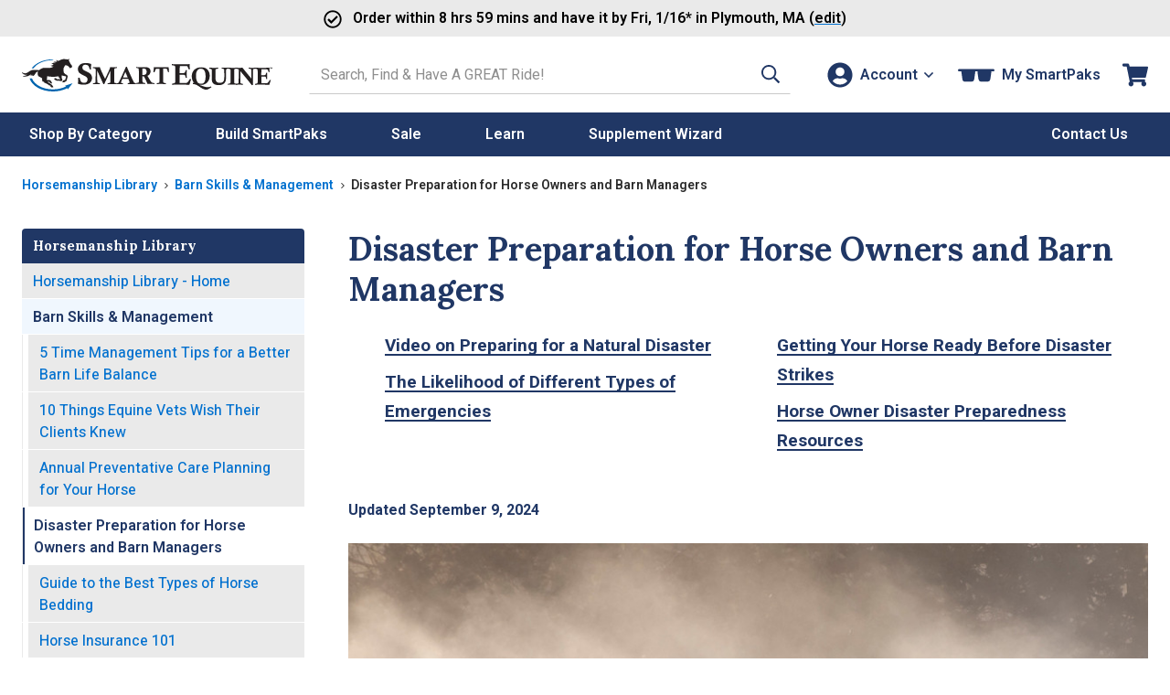

--- FILE ---
content_type: text/css
request_url: https://static.smartpak.com/assets/css/learn-libraries.css
body_size: 2514
content:
html,body{margin:0}*{box-sizing:border-box}.content-page{font-size:1.5rem;line-height:1.6}@media only screen and (min-width: 1200px){.content-page{font-size:1.9rem;line-height:1.6842105263}}main h1{font-family:var(--font-secondary);font-weight:700;margin-top:3.2rem}@media only screen and (min-width: 768px){main h1{margin-top:0}}main img+h1{margin-top:3.2rem}main h2,main h3,main h4{font-family:var(--font-secondary);font-weight:700}main h5,main h6{font-weight:700}main p+h2,main p+h3,main p+h4,main p+h5,main p+h6,main ul+h2,main ul+h3,main ul+h4,main ul+h5,main ul+h6,main ol+h2,main ol+h3,main ol+h4,main ol+h5,main ol+h6{margin:1.2rem 0}@media only screen and (min-width: 768px){main p+h2,main p+h3,main p+h4,main p+h5,main p+h6,main ul+h2,main ul+h3,main ul+h4,main ul+h5,main ul+h6,main ol+h2,main ol+h3,main ol+h4,main ol+h5,main ol+h6{margin:2.4rem 0}}main ul{padding-left:2rem}main ol{padding-left:2.4rem}@media only screen and (min-width: 768px){main ul,main ol{padding-left:4rem}}.breadcrumb-item:not(:first-child):last-child a{color:var(--neutral-9);pointer-events:none;cursor:default}@media only screen and (max-width: 767px){.layout-wrapper .breadcrumbs .breadcrumb-item{position:relative;max-width:40%;overflow:hidden;white-space:nowrap;text-overflow:ellipsis}}.media-component{margin:0 auto 1.2rem}@media only screen and (min-width: 768px){.media-component{margin-bottom:2.4rem}}.buttons-block{margin:2.4rem 0}@media screen and (min-width: 768px){.buttons-block{display:flex;justify-content:center}.buttons-block-end{justify-content:end}}.image-row-component{display:flex;gap:2.4rem;margin:2.4rem 0}.image-row-component .media-component.left-aligned,.image-row-component .media-component.right-aligned,.image-row-component .media-component.center-aligned{margin:0}@media screen and (max-width: 768px){.image-row-component{gap:1.6rem}.image-row-component.image-row-stack-on-small{flex-direction:column}}.template-default,.template-default>*{margin-bottom:.2rem}.template-hhl,.template-productlibrary{padding:0}@media only screen and (min-width: 768px){.template-hhl,.template-productlibrary{display:flex;justify-content:space-between;margin-bottom:.4rem}}.column-navigation{position:relative;z-index:10}.column-content{padding-bottom:2.4rem}@media only screen and (min-width: 768px){.column-content{padding-bottom:4.4rem}}@media only screen and (min-width: 768px){.column-navigation{width:calc(25% + 2rem)}.column-content{width:calc(75% - 1rem)}}@media only screen and (min-width: 1024px){.column-navigation{width:calc(25% - 1rem);transform:none}}@media only screen and (min-width: 1200px){.column-navigation{width:calc(27% - 2.4rem)}.column-content{width:calc(73% - 2.4rem)}}.column-content .showOnMobile{display:none}.column-content .floatLeft,.column-content .floatRight{max-width:50%}.column-content ul a,.column-content ol a{position:relative;color:var(--blue);text-decoration:none;font-weight:700;box-shadow:inset 0 -2px 0 var(--blue);transition:all .2s ease}.column-content ul a:hover,.column-content ol a:hover{box-shadow:inset 0 -2px 0 rgba(0,0,0,0);text-decoration:none}.column-content hr{border:none;margin:4rem 0;height:1px;background:var(--neutral-8)}.column-content hr+em,.column-content hr+p em{display:block;font-size:1.4rem !important;line-height:1.4285714286}.column-content img{display:block;max-width:100%;margin:0 auto 1.2rem}@media only screen and (min-width: 768px){.column-content img{margin-bottom:2.4rem}}.column-content iframe{display:block;margin:0 auto}.column-content .p3-transcript-container{margin:2.4rem auto}.column-content p font,.column-content font span{color:unset !important;font-family:unset !important;font-size:unset !important;line-height:unset !important}.column-content h1{font-family:var(--font-secondary);font-weight:700;margin-top:3.2rem}@media only screen and (min-width: 768px){.column-content h1{margin-top:0}}.column-content img+h1{margin-top:3.2rem}.column-content h2,.column-content h3,.column-content h4{font-family:var(--font-secondary);font-weight:700}.column-content h5,.column-content h6{font-weight:700}.column-content p+h2,.column-content p+h3,.column-content p+h4,.column-content p+h5,.column-content p+h6,.column-content ul+h2,.column-content ul+h3,.column-content ul+h4,.column-content ul+h5,.column-content ul+h6,.column-content ol+h2,.column-content ol+h3,.column-content ol+h4,.column-content ol+h5,.column-content ol+h6{margin-top:2.4rem}@media screen and (min-width: 768px){.column-content p+h2,.column-content p+h3,.column-content p+h4,.column-content p+h5,.column-content p+h6,.column-content ul+h2,.column-content ul+h3,.column-content ul+h4,.column-content ul+h5,.column-content ul+h6,.column-content ol+h2,.column-content ol+h3,.column-content ol+h4,.column-content ol+h5,.column-content ol+h6{margin-top:4.8rem}}.column-content ul{padding-left:2rem;margin-bottom:var(--spacer-6)}.column-content ol{padding-left:2.4rem}@media only screen and (min-width: 768px){.column-content ul,.column-content ol{padding-left:4rem}}.nav-sidebar,.nav-title{font-size:1.4rem;line-height:1.5714285714;letter-spacing:unset}@media screen and (min-width: 768px){.nav-sidebar,.nav-title{font-size:1.1rem;line-height:1.6363636364}}@media screen and (min-width: 1024px){.nav-sidebar,.nav-title{font-size:1.3rem;line-height:1.3846153846}}@media screen and (min-width: 1200px){.nav-sidebar,.nav-title{font-size:1.5rem;line-height:1.4666666667}}.nav-title{width:var(--fullbleed);margin:0 0 0 -1.2rem;padding:1.2rem;background:var(--blue-darkest);color:var(--neutral-0);font-family:var(--font-secondary);font-weight:700}@media screen and (max-width: 767px){.nav-title{font-size:2rem;line-height:1.4}}@media only screen and (min-width: 768px){.nav-title{width:100%;margin:0;padding:.8rem 1.2rem;border-radius:0 .4rem 0 0}}@media only screen and (min-width: 1200px){.nav-title{border-radius:.4rem .4rem 0 0}}.nav-placeholder{display:none;visibility:hidden}.nav-placeholder.is-visible{display:block}.nav-sidebar{display:flex;flex-direction:column;margin:0}.nav-sidebar.is-fixed{position:fixed;top:0}@media only screen and (min-width: 768px){.nav-sidebar.is-fixed{max-height:100vh;overflow:auto}}.nav-sidebar.is-fixed.is-visible{background:var(--neutral-0)}.nav-sidebar.is-fixed .nav-list,.nav-sidebar.is-fixed .leftNav>.navStacked{margin-top:0;margin-bottom:0;padding:0;background:var(--neutral-0)}@media only screen and (max-width: 767px){.nav-sidebar.is-fixed .nav-list,.nav-sidebar.is-fixed .leftNav>.navStacked{max-height:100vh;overflow:auto}}.nav-sidebar .nav-header,.nav-sidebar a{display:block;padding:.6rem 1.2rem .4rem}.nav-sidebar .nav-header{border:none;background:var(--blue-darkest);color:var(--neutral-0);font-family:var(--font-secondary);font-weight:700}.nav-sidebar a{background:var(--neutral-3);transition:background-color .2s ease-out,color .2s ease-out;padding:.8rem 1.2rem .6rem;font-weight:450}.nav-sidebar a:hover{background:var(--neutral-0);color:var(--blue-darkest)}.nav-sidebar ul{list-style:none;margin:0;padding:0}.nav-sidebar ul ul{margin-top:1px !important}.nav-sidebar li:not(:last-child){margin:0 0 1px}.nav-sidebar ul ul ul li>a{background-image:none}.nav-sidebar ul ul ul li>a{border-left:.6rem solid var(--neutral-0)}.nav-sidebar ul ul ul ul li>a{border-left:1.2rem solid var(--neutral-0)}.nav-sidebar ul ul ul ul ul li>a{border-left:1.8rem solid var(--neutral-0)}.nav-sidebar ul ul ul li{border-left:.1rem solid var(--neutral-3)}.nav-sidebar ul ul ul ul li{border-left:0}.nav-sidebar .leftNav>ul>li.active>a::after{content:" - Home"}.nav-sidebar .leftNav ul ul li.active>a{position:relative;background-color:var(--blue-neutral);background-size:.8rem;background-position:calc(100% - .8rem) center;background-repeat:no-repeat;color:var(--blue-dark);font-weight:600}@media only screen and (min-width: 1024px){.nav-sidebar .leftNav ul ul li.active>a{background-size:1rem}}@media only screen and (min-width: 1200px){.nav-sidebar .leftNav ul ul li.active>a{background-size:1.2rem}}.nav-sidebar .leftNav ul ul li.active.currentPage>a{background-size:.5rem}@media only screen and (min-width: 1024px){.nav-sidebar .leftNav ul ul li.active.currentPage>a{background-size:.6rem}}@media only screen and (min-width: 1200px){.nav-sidebar .leftNav ul ul li.active.currentPage>a{background-size:.8rem}}.nav-sidebar ul ul ul li.active.currentPage>a{border-left:none;background-color:var(--neutral-0)}.nav-sidebar ul ul ul li.active.currentPage>a::after{position:absolute;top:0;bottom:0;left:0;width:.2rem;overflow:hidden;background:var(--blue-dark);content:""}@media only screen and (max-width: 767px){.nav-sidebar.is-fixed{justify-content:center;min-height:5.2rem;padding:0;background:var(--blue-darkest)}.nav-sidebar.is-fixed::before,.nav-sidebar.is-fixed::after{position:absolute;top:0;width:1.2rem;height:100%;background:var(--blue-darkest);content:""}.nav-sidebar.is-fixed::before{left:-12px}.nav-sidebar.is-fixed::after{right:-12px}.nav-sidebar.is-fixed .nav-title{position:relative;z-index:3;display:block;margin-bottom:0}.nav-sidebar.is-fixed .nav-sidebar-trigger{position:absolute;top:.8rem;right:-0.4rem;transform:none}.nav-sidebar.is-fixed .nav-list,.nav-sidebar.is-fixed .leftNav>.navStacked{position:absolute;top:0;left:0;z-index:2;width:var(--fullbleed);height:100vh;padding-top:5.2rem;-webkit-overflow-scrolling:touch}.nav-sidebar.is-visible .nav-sidebar-trigger .icon{transform:rotate(180deg)}.nav-sidebar.is-visible .nav-list,.nav-sidebar.is-visible .leftNav>.navStacked{display:block;margin-bottom:1.2rem}.nav-sidebar .nav-list,.nav-sidebar .leftNav>.navStacked{display:none;margin:0 -1.2rem}}@media only screen and (min-width: 768px){.nav-sidebar{margin:0;font-size:1.2rem;line-height:1.5;transform:translateX(-2rem)}.nav-sidebar .leftNav>ul>li>ul>li:last-child a{border-radius:0 0 .4rem 0}.nav-sidebar.is-fixed .leftNav>ul>li>ul>li:last-child a{border-radius:0}.nav-sidebar.is-fixed.hit-bottom{position:absolute;top:auto;bottom:0}.nav-sidebar.is-fixed .nav-title{border-radius:0}.nav-sidebar .nav-sidebar-trigger{display:none}}@media only screen and (min-width: 1024px){.nav-sidebar{width:auto;font-size:1.4rem;line-height:1.4285714286;transform:translateX(-2rem)}}@media only screen and (min-width: 1200px){.nav-sidebar{font-size:1.6rem;line-height:1.5;transform:none}.nav-sidebar.is-fixed{transform:none}.nav-sidebar .leftNav>ul>li>ul>li:last-child a{border-radius:0 0 .4rem .4rem}}@media only screen and (max-width: 767px){.nav-sidebar-trigger{position:relative;z-index:3;display:block;align-self:flex-end;width:3.6rem;height:3.6rem;overflow:hidden;margin:0 0 -3.6rem;padding:0;border:none;border-radius:.4rem;background:var(--neutral-0);box-shadow:0 0 .4rem rgba(0,0,0,.6);transform:translateX(0.4rem) translateY(calc(-100% - 0.8rem))}.nav-sidebar-trigger span:not(.icon){position:absolute;visibility:hidden}.nav-sidebar-trigger .icon,.nav-sidebar-trigger .icon svg{width:3.6rem;height:3.7rem}.nav-sidebar-trigger .icon{margin:0;fill:var(--neutral-9)}.nav-sidebar-trigger .icon:last-child:not(:first-child){margin:0}}@media only screen and (max-width: 767px){.anchor-spacer{position:relative;top:-7.2rem;display:block}}.column-content .interstitial-banner{margin-top:3.2rem;padding:1.2rem;border-radius:.4rem;background:var(--blue-darkest);color:var(--neutral-0);font-family:var(--font-secondary);font-size:4.2rem;line-height:1.2380952381;font-weight:400}@media only screen and (min-width: 768px){.column-content .interstitial-banner{width:100%;margin-top:0;padding:2.4rem}}@media only screen and (min-width: 1024px){.column-content .interstitial-banner{padding:3.2rem}}.column-content .group{break-inside:avoid}.column-content .interstitial-navtitle{margin:2.4rem 0 1.2rem;padding:2.4rem 0 0;border-top:1px solid var(--neutral-5)}@media only screen and (min-width: 768px){.column-content .interstitial-navtitle{margin:4.4rem 0 2.4rem;padding-top:4.4rem}}@media only screen and (min-width: 768px){.column-content .nav-interstitial{column-count:2;column-gap:4.8rem}}.column-content .nav-interstitial ul{list-style-type:none;margin-bottom:.8rem;padding-bottom:.4rem;padding-left:0}@media only screen and (min-width: 768px){.column-content .nav-interstitial ul{margin-bottom:2.4rem}}.column-content .nav-interstitial li{margin:0;padding:0 0 .8rem;line-height:1.4}.column-content .nav-interstitial li:last-child{padding-bottom:0}.column-content .nav-interstitial li .section-title{display:block;margin:1.2rem 0 .4rem 0}@media only screen and (min-width: 768px){.column-content .nav-interstitial li .section-title{margin-top:2.4rem}}.column-content .nav-interstitial>li:first-child>.group:first-child .section-title{margin-top:0}.column-content .nav-interstitial .level-2{padding-left:1.6rem;border-left:1px solid var(--neutral-5)}@media only screen and (min-width: 768px){.column-content .nav-interstitial .level-2{padding-left:2.4rem}}.column-content .nav-interstitial a{display:inline-block;padding:.4rem 0;font-weight:400;box-shadow:inset 0 -2px 0 var(--neutral-0)}@media only screen and (min-width: 768px){.column-content .nav-interstitial a{display:inline;padding:0}.column-content .nav-interstitial a:hover{box-shadow:inset 0 -2px 0 var(--blue)}}/*# sourceMappingURL=learn-libraries.css.map */


--- FILE ---
content_type: application/javascript
request_url: https://static.smartpak.com/assets/js/learnLibraries.780b901313100a23fc93.js
body_size: 597
content:
"use strict";(self.webpackChunkfront_end_build_system=self.webpackChunkfront_end_build_system||[]).push([[2012],{793:function(e,t,n){function i(e){e&&((document.attachEvent?"complete"===document.readyState:"loading"!==document.readyState)?e():window.addEventListener("DOMContentLoaded",()=>{e()}))}n.d(t,{s:function(){return i}})},5856:function(e,t,n){var i={init:function(){this.stickySideNav()},stickySideNav:function(){var e,t,n,i=document.querySelector("#nav-sidebar-trigger"),s=document.querySelector("#aside"),c=document.querySelector("#aside-placeholder"),o=document.querySelector("#nav-sticky"),d=document.querySelectorAll(".nav-sidebar-item"),a="is-fixed",r="hit-bottom";function l(){o.classList.toggle("is-visible")}function u(i,s){e=i.offsetWidth,t=o.offsetHeight,n<=0?(s.style.width=e+"px",c.style.height=t+"px"):n>0&&(s.style.width="")}function f(e){n<=0?(e.classList.add(a),c.classList.add("is-visible"),u(s,o)):n>0&&(e.classList.remove(a),c.classList.remove("is-visible"),u(s,o)),n+s.offsetHeight<t?e.classList.add(r):e.classList.remove(r)}function m(e){n=e.getBoundingClientRect().y,f(o)}i.addEventListener("click",()=>{l()}),document.addEventListener("scroll",()=>{m(s),f(o)}),window.addEventListener("resize",()=>{u(s,o)}),d.forEach(e=>{e.addEventListener("click",()=>{l()})}),m(s),u(s,o)}},s=function(){document.querySelector("#nav-interstitial")&&document.getElementsByClassName("currentPage")[0].classList.remove("currentPage")},c=function(){const e=document.querySelectorAll(".media-component .video-wrapper");s(),i.init(),e&&n.e(2526).then(n.bind(n,2526)).then(({default:t})=>t.init(e))};(0,n(793).s)(()=>c())}},function(e){e(e.s=5856)}]);
//# sourceMappingURL=learnLibraries.780b901313100a23fc93.js.map

--- FILE ---
content_type: application/javascript; charset=utf-8
request_url: https://cdn.dynamicyield.com/api/8769396/api_dynamic.js
body_size: 67729
content:
var DYExps=DYExps||{};if(function(){var e=8769396;void 0===window.DY&&(window.DY={}),void 0===window.DY.scsec&&(window.DY.scsec=e);var t,a={282255:{internal:!0,showOnce:!1,containsSessionStickiness:!1,containsVersionStickiness:!1,ignoreHooks:!1,displayName:(t=["multi_touch_r4luu7p8_0","multi_touch_r4luu7p8","WaitForExternalComponent","Experience%201","AM%2015%20OFF%20A1%20Site","(function()%7B%0A%09'use%20strict';%0A%09%0A%09%0A%09function%20evaluator()%7B%0A%0A%09%09%20%20return%20smartPak%20&&%20smartPak.api%20&&%20smartPak.api.smartSuggestion%20&&%20smartPak.cdProfileCookie%20&&%20smartPak.smartPrimeCookie%20&&%20smartPak.cookie;%0A%0A%09%7D%0A%0A%09function%20onReady()%7B%0A%09%20%20%0A%20%20%20%20$(document).on('click',%20'#bannerA1',%20function%20()%20%7B%0A%20%20%20%20%20%20%20%20DY.API(%22event%22,%20%7B%20name:%20%22$%7BName%7D%22%20%7D);%0A%20%20%20%20%20%20%20%20triggerGATracking('$%7BName%7D');%0A%20%20%20%20%7D);%0A%09%20%20%0A%09%20%20%0A%20%20%20%20%20%20var%20SELECTOR%20=%20'#banner'%20+%20'$%7Btarget-banner%7D',%0A%20%20%20%20%20%20%20%20%20%20style%20=%20document.createElement('style');%0A%20%20%0A%20%20%20%20%20%20style.type='text/css';%0A%20%20%20%20%20%20style.rel='stylesheet';%0A%20%20%20%20%20%20style.innerText%20=%20SELECTOR%20+%20'%7Bvisibility:%20hidden;%7D;';%0A%20%20%0A%20%20%20%20%20%20document.head.appendChild(style);%0A%20%20%20%20%20%20%20%20%20%0A%20%20%20%20%20%20window.DYO.waitForElement(SELECTOR,%20function(elements)%20%7B%20%20%20%20%20%20%20%20%0A%20%20%20%20%20%20%20%20%20%20var%20target%20=%20elements%5B0%5D,%0A%20%20%20%20%20%20%20%20%20%20%20%20%20%20isMobile%20=%20smartPak.page.isMobile(),%0A%20%20%20%20%20%20%20%20%20%20%20%20%20%20links%20=%20target.getElementsByTagName('a'),%0A%20%20%20%20%20%20%20%20%20%20%20%20%20%20images%20=%20target.getElementsByTagName('img');%0A%20%20%20%20%20%20%20%20%20%20links%5B0%5D.setAttribute('href',%20%22$%7Blink-URL%7D%22);%0A%20%20%20%20%20%20%20%20%20%20images%5B0%5D.setAttribute('src',%20%20%22//img.smartpak.com%22%20+%20'$%7Bimage-URL%7D'%20+%20%22?width=1000%22);%0A%20%20%20%20%20%20%20%20%20%20%0A%20%20%20%20%20%20%20%20%20%20if(isMobile)%7B%0A%20%20%20%20%20%20%20%20%20%20%20%20%20%20images%5B1%5D.style.marginLeft%20=%20'0%25';%0A%20%20%20%20%20%20%20%20%20%20%20%20%20%20images%5B1%5D.style.width%20=%20'100%25';%20%0A%20%20%20%20%20%20%20%20%20%20%20%20%20%20links%5B0%5D.setAttribute('href',%20%22$%7Bmobile-link-URL%7D%22);%0A%20%20%20%20%20%20%20%20%20%20%20%20%20%20images%5B1%5D.setAttribute('src',%20%20%22//img.smartpak.com%22%20+%20'$%7Bmobile-image-URL%7D');%0A%20%20%20%20%20%20%20%20%20%20%20%20%20%20$('#homeButton').attr('href','$%7Bmobile-link-URL%7D');%0A%20%20%20%20%20%20%20%20%20%20%7D%0A%20%20%0A%20%20%20%20%20%20%20%20%20%20target.style.visibility%20=%20'visible';%0A%20%20%20%20%20%20%7D);%0A%09%20%20%7D%0A%09%09%09%0A%09%0A%20%20function%20triggerGATracking(label)%20%7B%0A%20%20%20%20%20%20if%20(window.dataLayer)%20%7B%0A%20%20%20%20%20%20%20%20%20%20dataLayer.push(%7B%0A%20%20%20%20%20%20%20%20%20%20%20%20%20%20'event':%20'gaTriggerEvent',%0A%20%20%20%20%20%20%20%20%20%20%20%20%20%20'gaEventCategory':%20'Testing%20Provider',%0A%20%20%20%20%20%20%20%20%20%20%20%20%20%20'gaEventAction':%20'Email%20April19%20AMR%20Test',%0A%20%20%20%20%20%20%20%20%20%20%20%20%20%20'gaEventLabel':%20label%0A%20%20%20%20%20%20%20%20%20%20%7D);%0A%20%20%20%20%20%20%7D%0A%20%20%7D%0A%20%20%0A%0A%09function%20waitFor(evaluator,%20callback)%7B%0A%09%09var%20interval%20=%20null;%0A%0A%09%09if(evaluator())%7B%0A%09%09%09callback();%0A%09%09%7Delse%7B%0A%09%09%09interval%20=%20setInterval(function()%7B%0A%09%09%09%09if(evaluator())%7B%0A%09%09%09%09%09clearInterval(interval);%0A%09%09%09%09%09interval%20=%20null;%0A%09%09%09%09%09callback();%0A%09%09%09%09%7D%0A%09%09%09%7D,%20100);%0A%09%09%7D%0A%09%7D%0A%0A%09waitFor(evaluator,%20onReady);%0A%0A%7D)();","%7B%22html%22:%7B%7D,%22css%22:%7B%7D,%22js%22:%7B%22link-URL%22:%7B%22value%22:%22/horse-supplements-366pc%253Fintcamp%253DAM15OffS%2526from%253DA1%22%7D,%22image-URL%22:%7B%22value%22:%22/images/_homepage/040819_AM_15off_Homepage.jpg%22%7D,%22mobile-image-URL%22:%7B%22value%22:%22/images/_homepage/040819_AM_15off_MobileHomepage.jpg%22%7D,%22target-banner%22:%7B%22value%22:%22A1%22%7D,%22mobile-link-URL%22:%7B%22value%22:%22/horse-supplements-366pc%253Fintcamp%253DAM15Off%2526from%253DA1%22%7D,%22Name%22:%7B%22value%22:%22AM%252015%2520OFF%2520A1%2520Site%22%7D%7D,%22rcom%22:%7B%7D%7D","%7B%22css%22:%5B%5D,%22js%22:%5B%5D%7D","multi_touch_dnco8ql7_0","multi_touch_dnco8ql7","_CurrentPage","not_contains","AM%2015%20Off%20%20Sitewide%20Ribbon%20Site","!function()%7B%22use%20strict%22;var%20e,o,t;o=function()%7Bif($(document).on(%22click%22,%22.promoBanner%22,function()%7Bvar%20e;DY.API(%22event%22,%7Bname:%22$%7BName%7D%22%7D),e=%22$%7BName%7D%22,window.dataLayer&&dataLayer.push(%7Bevent:%22gaTriggerEvent%22,gaEventCategory:%22Testing%20Provider%22,gaEventAction:%22$%7BGA-event-action%7D%22,gaEventLabel:e%7D)%7D),smartPak.page.isMobile())$(%22.carouselResponse%22).html('%3Ca%20href=%22$%7BDestination%7D%22%3E%3Cdiv%20id=%22mobileBannerOverride%22%3E$%7Bcopy%7D%3C/div%3E%3C/a%3E'),$(%22#mobileBannerOverride%22).css(%7B%22background-color%22:%22$%7Bbanner-bg-color%7D%22,padding:%225px%202%25%22,color:%22#FFF%22,%22font-size%22:%2214px%22,%22text-align%22:%22center%22%7D);else%7B0===$(%22.promoBanner%22).length&&($(%22#suggestionRibbon%22).after('%3Cdiv%20class=%22promoBanner%22%20style=%22background-color:%20$%7Bbanner-bg-color%7D;%20text-align:%20center;%20padding:%205px%200px;%22%3E%3Ca%20href=%22$%7BDestination%7D%22%3E%3Cspan%20class=%22promoCustName%22%20style=%22color:%20$%7Btext-color%7D;%22%3E%3C/span%3E%20%3Cspan%20style=%22color:%20$%7Btext-color%7D;%22%3E$%7Bcopy%7D%3C/span%3E%20%3Cimg%20src=%22$%7BImage%20Spacer%7D%22%20style=%22vertical-align:%20sub;%22%3E%20%3Cspan%20style=%22color:%20$%7Btext-color%7D;%22%3E$%7BShow:%20Use%20Promo%20Code%7D&nbsp%3C/span%3E%3Cspan%20style=%22color:%20$%7Bpromo-color%7D;%20font-weight:%20bold;%22%3E$%7Bpromo-code%7D%3C/span%3E%3C/a%3E%3C/div%3E'),smartPak.customerInfo.getCustomerInfo().done(function(e)%7B0%3Ce.GetCustomerInfoResult.FormattedName.length&&$(%22.promoCustName%22).text(e.GetCustomerInfoResult.FormattedName+%22,%20%22)%7D)),$(%22promoCustName%22).css(%7Bcolor:%22$%7Bcust-name-color%7D%22%7D),$(%22#suggestionRibbon%22).css(%7Bdisplay:%22none%22%7D)%7D%7D,t=null,(e=function()%7Breturn%20smartPak&&smartPak.api&&smartPak.cdProfileCookie&&smartPak.smartPrimeCookie&&smartPak.cookie%7D)()?o():t=setInterval(function()%7Be()&&(clearInterval(t),t=null,o())%7D,100)%7D();%0A","%7B%22html%22:%7B%7D,%22css%22:%7B%7D,%22js%22:%7B%22text-color%22:%7B%22value%22:%22%2523fff%22%7D,%22promo-color%22:%7B%22value%22:%22%2523fff%22%7D,%22promo-code%22:%7B%22value%22:%22Smartpak15%22%7D,%22banner-bg-color%22:%7B%22value%22:%22%252358a0ca%22%7D,%22cust-name-color%22:%7B%22value%22:%22%2523fff%22%7D,%22copy%22:%7B%22value%22:%22Get%252015%2525%2520OFF%2520your%2520entire%2520purchase%2520when%2520you%2520start%2520an%2520AutoShip%2520SmartPak%22%7D,%22Image%20Spacer%22:%7B%22value%22:%22/images/_homepage/102017_PLTackAppSup_Spacer.png%22%7D,%22Destination%22:%7B%22value%22:%22/horse-supplements-366pc%253Fintcamp%253DAM15OffS%2526from%253Dribbon%22%7D,%22Show:%20Use%20Promo%20Code%22:%7B%22value%22:%22Use%2520Promo%2520Code%22%7D,%22Name%22:%7B%22value%22:%22AM%252015%2520Off%2520%2520Sitewide%2520Ribbon%2520Site%22%7D,%22GA-event-action%22:%7B%22value%22:%22Email%2520April19%2520AMR%2520Test%22%7D%7D,%22rcom%22:%7B%7D%7D","multi_touch_nvkknzqa_0","multi_touch_nvkknzqa","/horse-supplements-366pc","AM%2015%20Off%20Search%20Banner%20Site","!function()%7B%22use%20strict%22;var%20e,a,t;a=function()%7B$(document).on(%22click%22,%22#april19Banner%22,function()%7Bvar%20e;DY.API(%22event%22,%7Bname:%22$%7BName%7D%22%7D),e=%22$%7BName%7D%22,window.dataLayer&&dataLayer.push(%7Bevent:%22gaTriggerEvent%22,gaEventCategory:%22Testing%20Provider%22,gaEventAction:%22Email%20April19%20AMR%20Test%22,gaEventLabel:e%7D)%7D);var%20a=smartPak.page.isMobile(),e=a?%22$%7Bmobile-image-URL%7D%22:%22$%7Bdesktop-image-URL%7D%22,t=$('%3Cdiv%20style=%22width:100%25%22%3E%3Ca%20style=%22width:100%25%22%20href=%22$%7Bbanner-destination-Link%7D%22%3E%3Cimg%20style=%22width:100%25%22%20alt=%22%22%20src=%22'+e+'%22%20/%3E%3C/a%3E%3C/div%3E');!function()%7B0;0;0;0;if(function()%7Bvar%20e=$(%22#searchCrumbs%22);e.length&&e.remove()%7D(),a)t.insertAfter(%22.container.ptm%20h2%22),function()%7Bvar%20e=$(%22h2:eq(0)%22),a=$(%22#categoryDescription%22);%22You%20search%22===e.text().substring(0,10)&&e.remove();a.remove()%7D();else%7Bvar%20e=$(%22#search-display%20.category-banner%22);!function()%7Bvar%20e=$(%22.searchTerm%22);e.length&&e.remove()%7D(),0%3Ce.length?e.replaceWith(t):t.insertBefore(%22#search-display%22)%7D%7D()%7D,t=null,(e=function()%7Breturn%20smartPak&&smartPak.api&&smartPak.cdProfileCookie&&smartPak.smartPrimeCookie&&smartPak.cookie%7D)()?a():t=setInterval(function()%7Be()&&(clearInterval(t),t=null,a())%7D,100)%7D();%0A","%7B%22html%22:%7B%7D,%22css%22:%7B%7D,%22js%22:%7B%22banner-destination-Link%22:%7B%22value%22:%22%2523%22%7D,%22mobile-image-URL%22:%7B%22value%22:%22/images/_search/040819_AM_15off_MobileSearch.jpg%22%7D,%22desktop-image-URL%22:%7B%22value%22:%22/images/_search/040819_AM_15off_Search.jpg%22%7D,%22Name%22:%7B%22value%22:%22AM%252015%2520Off%2520Search%2520Banner%2520Site%22%7D%7D,%22rcom%22:%7B%7D%7D","multi_touch_kmuyu0u1","AM%2050%20Off%20A1%20Site","!function()%7B%22use%20strict%22;var%20e,t,a;t=function()%7B$(document).on(%22click%22,%22#bannerA1%22,function()%7Bvar%20e;DY.API(%22event%22,%7Bname:%22$%7BName%7D%22%7D),e=%22$%7BName%7D%22,window.dataLayer&&dataLayer.push(%7Bevent:%22gaTriggerEvent%22,gaEventCategory:%22Testing%20Provider%22,gaEventAction:%22$%7BGA-event-tracking-name%7D%22,gaEventLabel:e%7D)%7D);var%20e=%22#banner$%7Btarget-banner%7D%22,t=document.createElement(%22style%22);t.type=%22text/css%22,t.rel=%22stylesheet%22,t.innerText=e+%22%7Bvisibility:%20hidden;%7D;%22,document.head.appendChild(t),window.DYO.waitForElement(e,function(e)%7Bvar%20t=e%5B0%5D,a=smartPak.page.isMobile(),i=t.getElementsByTagName(%22a%22),n=t.getElementsByTagName(%22img%22);i%5B0%5D.setAttribute(%22href%22,%22$%7Blink-URL%7D%22),n%5B0%5D.setAttribute(%22src%22,%22//img.smartpak.com$%7Bimage-URL%7D?width=1000%22),n%5B0%5D.setAttribute(%22alt%22,%22$%7Bimage-Copy%7D%22),n%5B0%5D.setAttribute(%22title%22,%22$%7Bimage-Copy%7D%22),a&&(n%5B1%5D.style.marginLeft=%220%25%22,n%5B1%5D.style.width=%22100%25%22,i%5B0%5D.setAttribute(%22href%22,%22$%7Bmobile-link-URL%7D%22),n%5B1%5D.setAttribute(%22src%22,%22//img.smartpak.com$%7Bmobile-image-URL%7D%22),n%5B1%5D.setAttribute(%22alt%22,%22$%7Bimage-Copy%7D%22),n%5B1%5D.setAttribute(%22title%22,%22$%7Bimage-Copy%7D%22),$(%22#homeButton%22).attr(%22href%22,%22$%7Bmobile-link-URL%7D%22),document.getElementById(%22homeButton%22).innerHTML=%22$%7BMobile-Homepage-Button%7D%22),t.style.visibility=%22visible%22%7D)%7D,a=null,(e=function()%7Breturn%20smartPak&&smartPak.api&&smartPak.cdProfileCookie&&smartPak.smartPrimeCookie&&smartPak.cookie%7D)()?t():a=setInterval(function()%7Be()&&(clearInterval(a),a=null,t())%7D,100)%7D();%0A","%7B%22html%22:%7B%7D,%22css%22:%7B%7D,%22js%22:%7B%22link-URL%22:%7B%22value%22:%22/horse-supplements-366pc%253Fintcamp%253DAM50OffS%2526from%253DA1%22%7D,%22image-URL%22:%7B%22value%22:%22/images/_homepage/040819_AM_50off_Homepage.jpg%22%7D,%22mobile-image-URL%22:%7B%22value%22:%22/images/_homepage/040819_AM_50off_MobileHomepage.jpg%22%7D,%22target-banner%22:%7B%22value%22:%22A1%22%7D,%22mobile-link-URL%22:%7B%22value%22:%22/horse-supplements-366pc%253Fintcamp%253DAM50Off%2526from%253DA1%22%7D,%22Name%22:%7B%22value%22:%22AM%252050%2520Off%2520A1%2520Site%22%7D,%22GA-event-tracking-name%22:%7B%22value%22:%22Email%2520April19%2520AMR%2520Test%22%7D,%22image-Copy%22:%7B%22value%22:%22%22%7D,%22Mobile-Homepage-Button%22:%7B%22value%22:%22Shop%2520Now%22%7D%7D,%22rcom%22:%7B%7D%7D","multi_touch_x6iqt36x","AM%2050%20Off%20Sitewide%20Ribbon%20Site","%7B%22html%22:%7B%7D,%22css%22:%7B%7D,%22js%22:%7B%22text-color%22:%7B%22value%22:%22%2523fff%22%7D,%22promo-color%22:%7B%22value%22:%22%2523fff%22%7D,%22promo-code%22:%7B%22value%22:%22SPAuto19%22%7D,%22banner-bg-color%22:%7B%22value%22:%22%252358a0ca%22%7D,%22cust-name-color%22:%7B%22value%22:%22%2523fff%22%7D,%22copy%22:%7B%22value%22:%22Get%252050%2525%2520OFF%2520your%2520first%2520month%2520when%2520you%2520start%2520an%2520AutoShip%2520SmartPak%22%7D,%22Image%20Spacer%22:%7B%22value%22:%22/images/_homepage/102017_PLTackAppSup_Spacer.png%22%7D,%22Destination%22:%7B%22value%22:%22/horse-supplements-366pc%253Fintcamp%253DAM50OffS%2526from%253Dribbon%22%7D,%22Show:%20Use%20Promo%20Code%22:%7B%22value%22:%22Use%2520Promo%2520Code%22%7D,%22Name%22:%7B%22value%22:%22AM%252050%2520Off%2520Sitewide%2520Ribbon%2520Site%22%7D,%22GA-event-action%22:%7B%22value%22:%22Email%2520April19%2520AMR%2520Test%22%7D%7D,%22rcom%22:%7B%7D%7D","multi_touch_2vbbaw9a","AM%2050%20Off%20Search%20Banner%20Site","!function()%7B%22use%20strict%22;var%20e,a,t;a=function()%7Bif($(document).on(%22click%22,%22#april19Banner%22,function()%7Bvar%20e;DY.API(%22event%22,%7Bname:%22$%7BName%7D%22%7D),e=%22$%7BName%7D%22,window.dataLayer&&dataLayer.push(%7Bevent:%22gaTriggerEvent%22,gaEventCategory:%22Testing%20Provider%22,gaEventAction:%22$%7BGA-event-action-name%7D%22,gaEventLabel:e%7D)%7D),%22$%7BemailCookieValue%7D%22===smartPak.cookie.read(%22$%7Bcookie%7D%22))%7Bvar%20e=smartPak.page.isMobile(),a=e?%22$%7Bmobile-image-URL%7D%22:%22$%7Bdesktop-image-URL%7D%22,t=$('%3Cdiv%20style=%22width:100%25%22%3E%3Ca%20style=%22width:100%25%22%20href=%22$%7Bbanner-destination-Link%7D%22%3E%3Cimg%20style=%22width:100%25%22%20alt=%22%22%20src=%22'+a+'%22%20/%3E%3C/a%3E%3C/div%3E');if(0,e)t.insertAfter(%22.container.ptm%20h2%22),0;else%7Bvar%20i=$(%22#search-display%20.category-banner%22);0%3Ci.length?i.replaceWith(t):t.insertBefore(%22#search-display%22)%7D%7D%7D,t=null,(e=function()%7Breturn%20smartPak&&smartPak.api&&smartPak.cdProfileCookie&&smartPak.smartPrimeCookie&&smartPak.cookie%7D)()?a():t=setInterval(function()%7Be()&&(clearInterval(t),t=null,a())%7D,100)%7D();%0A","%7B%22html%22:%7B%7D,%22css%22:%7B%7D,%22js%22:%7B%22banner-destination-Link%22:%7B%22value%22:%22%2523%22%7D,%22mobile-image-URL%22:%7B%22value%22:%22/images/_search/040819_AM_50off_MobileSearch.jpg%22%7D,%22desktop-image-URL%22:%7B%22value%22:%22/images/_search/040819_AM_50off_Search.jpg%22%7D,%22emailCookieValue%22:%7B%22value%22:%22AM_50PeroffSP_Apr19%22%7D,%22Name%22:%7B%22value%22:%22AM%252050%2520Off%2520Search%2520Banner%2520Site%22%7D,%22cookie%22:%7B%22value%22:%22emailApril19Test%22%7D,%22GA-event-action-name%22:%7B%22value%22:%22Email%2520April19%2520AMR%2520Test%22%7D%7D,%22rcom%22:%7B%7D%7D","multi_touch_09y3jzv3_0","multi_touch_09y3jzv3","R%20$10%20Off%20A1%20Site","%7B%22html%22:%7B%7D,%22css%22:%7B%7D,%22js%22:%7B%22link-URL%22:%7B%22value%22:%22/search/search%253FsearchTerm%253D0%2526intcamp%253D10OffRS%2526from%253Dribbon%22%7D,%22image-URL%22:%7B%22value%22:%22/images/_homepage/040819_Retention_10off_Homepage_1000x285.jpg%22%7D,%22mobile-image-URL%22:%7B%22value%22:%22/images/_homepage/040819_Retention_10off_HomepageMobile_480x285.jpg%22%7D,%22target-banner%22:%7B%22value%22:%22A1%22%7D,%22mobile-link-URL%22:%7B%22value%22:%22/search/search%253FsearchTerm%253D0%2526intcamp%253D10OffRS%2526from%253DA1%22%7D,%22Name%22:%7B%22value%22:%22R%2520%252410%2520Off%2520A1%2520Site%22%7D,%22GA-event-tracking-name%22:%7B%22value%22:%22Email%2520April19%2520AMR%2520Test%22%7D,%22image-Copy%22:%7B%22value%22:%22%22%7D,%22Mobile-Homepage-Button%22:%7B%22value%22:%22Shop%2520Now%22%7D%7D,%22rcom%22:%7B%7D%7D","multi_touch_sg7f7rc5_0","multi_touch_sg7f7rc5","R%20$10%20Off%20Sitewide%20Ribbon%20Site","%7B%22html%22:%7B%7D,%22css%22:%7B%7D,%22js%22:%7B%22text-color%22:%7B%22value%22:%22%2523fff%22%7D,%22promo-color%22:%7B%22value%22:%22%2523fff%22%7D,%22promo-code%22:%7B%22value%22:%22GetTenOff%22%7D,%22banner-bg-color%22:%7B%22value%22:%22%252398c35a%22%7D,%22cust-name-color%22:%7B%22value%22:%22%2523fff%22%7D,%22copy%22:%7B%22value%22:%22%252410%2520OFF%2520orders%2520over%2520%252450%2520of%2520any%2520tack%252C%2520apparel%252C%2520or%2520supplies%22%7D,%22Image%20Spacer%22:%7B%22value%22:%22/images/_homepage/102017_PLTackAppSup_Spacer.png%22%7D,%22Destination%22:%7B%22value%22:%22/search/search%253FsearchTerm%253D0%2526intcamp%253D10OffR1S%2526from%253Dribbon%22%7D,%22Show:%20Use%20Promo%20Code%22:%7B%22value%22:%22Use%2520Promo%2520Code%22%7D,%22Name%22:%7B%22value%22:%22R%2520%252410%2520Off%2520Sitewide%2520Ribbon%2520Site%22%7D,%22GA-event-action%22:%7B%22value%22:%22Email%2520April19%2520AMR%2520Test%22%7D%7D,%22rcom%22:%7B%7D%7D","multi_touch_zcyer4x5_0","multi_touch_zcyer4x5","/search/search?searchTerm=0","R%2010%20Off%20Search%20Banner%20Site","%7B%22html%22:%7B%7D,%22css%22:%7B%7D,%22js%22:%7B%22banner-destination-Link%22:%7B%22value%22:%22%2523%22%7D,%22mobile-image-URL%22:%7B%22value%22:%22/images/_mobile/040819_Retention_10off_SearchMobile_480x110.jpg%22%7D,%22desktop-image-URL%22:%7B%22value%22:%22/images/_search/040819_Retention_10off_Search_710x165.jpg%22%7D,%22Name%22:%7B%22value%22:%22R%2520%252410%2520Off%2520Search%2520Banner%2520Site%22%7D%7D,%22rcom%22:%7B%7D%7D","multi_touch_6dsl7oo9","R%20$25%20Off%20A1%20Site","%7B%22html%22:%7B%7D,%22css%22:%7B%7D,%22js%22:%7B%22link-URL%22:%7B%22value%22:%22/search/search%253FsearchTerm%253D0%2526intcamp%253D25OffRS%2526from%253DA1%22%7D,%22image-URL%22:%7B%22value%22:%22/images/_homepage/040819_Retention_25off_Homepage_1000x285.jpg%22%7D,%22mobile-image-URL%22:%7B%22value%22:%22/images/_homepage/040819_Retention_25off_HomepageMobile_480x285.jpg%22%7D,%22target-banner%22:%7B%22value%22:%22A1%22%7D,%22mobile-link-URL%22:%7B%22value%22:%22/search/search%253FsearchTerm%253D0%2526intcamp%253D25OffRS%2526from%253DA1%22%7D,%22Name%22:%7B%22value%22:%22R%2520%252425%2520Off%2520A1%2520Site%22%7D,%22GA-event-tracking-name%22:%7B%22value%22:%22Email%2520April19%2520AMR%2520Test%22%7D,%22image-Copy%22:%7B%22value%22:%22%22%7D,%22Mobile-Homepage-Button%22:%7B%22value%22:%22Shop%2520Now%22%7D%7D,%22rcom%22:%7B%7D%7D","multi_touch_4plohlg1","R%20$25%20Off%20Sitewide%20Ribbon%20Site","%7B%22html%22:%7B%7D,%22css%22:%7B%7D,%22js%22:%7B%22text-color%22:%7B%22value%22:%22%2523fff%22%7D,%22promo-color%22:%7B%22value%22:%22%2523fff%22%7D,%22promo-code%22:%7B%22value%22:%22Get25Off%22%7D,%22banner-bg-color%22:%7B%22value%22:%22%252398c35a%22%7D,%22cust-name-color%22:%7B%22value%22:%22%2523fff%22%7D,%22copy%22:%7B%22value%22:%22%252425%2520OFF%2520orders%2520over%2520%2524150%2520of%2520any%2520tack%252C%2520apparel%252C%2520or%2520supplies%22%7D,%22Image%20Spacer%22:%7B%22value%22:%22/images/_homepage/102017_PLTackAppSup_Spacer.png%22%7D,%22Destination%22:%7B%22value%22:%22/search/search%253FsearchTerm%253D0%2526intcamp%253D25OffR1S%2526from%253Dribbon%22%7D,%22Show:%20Use%20Promo%20Code%22:%7B%22value%22:%22Use%2520Promo%2520Code%22%7D,%22Name%22:%7B%22value%22:%22R%2520%252425%2520Off%2520Sitewide%2520Ribbon%2520Site%22%7D,%22GA-event-action%22:%7B%22value%22:%22Email%2520April19%2520AMR%2520Test%22%7D%7D,%22rcom%22:%7B%7D%7D","multi_touch_zuc743po","R%20$25%20Off%20Search%20Banner%20Site","%7B%22html%22:%7B%7D,%22css%22:%7B%7D,%22js%22:%7B%22banner-destination-Link%22:%7B%22value%22:%22%2523%22%7D,%22mobile-image-URL%22:%7B%22value%22:%22/images/_search/040819_Retention_25off_SearchMobile_480x110.jpg%22%7D,%22desktop-image-URL%22:%7B%22value%22:%22/images/_search/040819_Retention_25off_Search_710x165.jpg%22%7D,%22emailCookieValue%22:%7B%22value%22:%22Retention_25doloff150_Apr19%22%7D,%22Name%22:%7B%22value%22:%22R%2520%252425%2520Off%2520Search%2520Banner%2520Site%22%7D,%22cookie%22:%7B%22value%22:%22emailApril19Test%22%7D,%22GA-event-action-name%22:%7B%22value%22:%22Email%2520April19%2520AMR%2520Test%22%7D%7D,%22rcom%22:%7B%7D%7D","multi_touch_r4luu7p8_8","Super%20A1%20CC","%7B%22html%22:%7B%7D,%22css%22:%7B%7D,%22js%22:%7B%22link-URL%22:%7B%22value%22:%22/content/colicare%253Fintcamp%253DCC10SA%2526from%253DA1%22%7D,%22image-URL%22:%7B%22value%22:%22/images/_homepage/053119_ColiCare10K_HomepageTakeover.jpg%22%7D,%22mobile-image-URL%22:%7B%22value%22:%22/images/_homepage/053119_ColiCare10K_HomepageMobileTakeover.jpg%22%7D,%22target-banner%22:%7B%22value%22:%22A1%22%7D,%22mobile-link-URL%22:%7B%22value%22:%22/content/colicare%253Fintcamp%253DCC10SA%2526from%253DA1%22%7D,%22Name%22:%7B%22value%22:%22Super%2520A1%2520CC%22%7D,%22GA-event-tracking-name%22:%7B%22value%22:%22Email%2520April19%2520AMR%2520Test%22%7D,%22image-Copy%22:%7B%22value%22:%22%22%7D,%22Mobile-Homepage-Button%22:%7B%22value%22:%22Shop%2520Now%22%7D%7D,%22rcom%22:%7B%7D%7D","multi_touch_6jpzv5t4_0","multi_touch_6jpzv5t4","Hide%20All%20ERZs","$(function%20()%20%7B%0A%0A%20%20if(smartPak.page.isMobile())%7B%0A%20%20%0A%20%20%20%20%20%20var%20sectionHead%20=%20document.getElementsByClassName('sectionHead')%5B0%5D,%0A%20%20%20%20%20%20%20%20%20%20erzsMobile%20=%20document.getElementsByClassName('fluidRow');%0A%20%20%0A%20%20%20%20%20%20sectionHead.style.display%20=%20'none';%0A%20%20%0A%20%20%20%20%20%20for%20(i%20=%200;%20i%20%3C%20erzsMobile.length;%20i++)%20%7B%0A%20%20%20%20%20%20%20%20erzsMobile%5Bi%5D.style.display%20=%20'none';%0A%20%20%20%20%20%20%7D%0A%20%20%0A%20%20%7Delse%7B%0A%20%20%0A%20%20%20%20%20%20var%20erzsDesktop%20=%20document.getElementsByClassName('row')%5B0%5D;%0A%20%20%20%20%20%20%0A%20%20%20%20%20%20if(erzsDesktop)%7B%0A%20%20%20%20%20%20%20%20%20erzsDesktop.style.display%20=%20%22none%22;%20%0A%20%20%20%20%20%20%7D%0A%20%20%20%20%20%0A%20%20%20%20%20%20%0A%20%20%7D%0A%0A%7D);%0A%0A","%7B%22html%22:%7B%7D,%22css%22:%7B%7D,%22js%22:%7B%7D,%22rcom%22:%7B%7D%7D","multi_touch_7rjou4s6_0","multi_touch_7rjou4s6","Normal%20A1%20CC","%7B%22html%22:%7B%7D,%22css%22:%7B%7D,%22js%22:%7B%22link-URL%22:%7B%22value%22:%22/content/colicare%253Fintcamp%253DCC10N%2526from%253DA1%22%7D,%22image-URL%22:%7B%22value%22:%22/images/_homepage/053119_ColiCare10K_Homepage.jpg%22%7D,%22mobile-image-URL%22:%7B%22value%22:%22/images/_homepage/053119_ColiCare10K_HomepageMobile.jpg%22%7D,%22target-banner%22:%7B%22value%22:%22A1%22%7D,%22mobile-link-URL%22:%7B%22value%22:%22/content/colicare%253Fintcamp%253DCC10N%2526from%253DA1%22%7D,%22Name%22:%7B%22value%22:%22Normal%2520A1%2520CC%22%7D,%22GA-event-tracking-name%22:%7B%22value%22:%22Email%2520April19%2520AMR%2520Test%22%7D,%22image-Copy%22:%7B%22value%22:%22%22%7D,%22Mobile-Homepage-Button%22:%7B%22value%22:%22Shop%2520Now%22%7D%7D,%22rcom%22:%7B%7D%7D","multi_touch_r4luu7p8_3","PerksEligible:False",'(function(){"use strict";if(window.DYCS=window.DYCS||{},DYCS.smartPrime)return DYCS.smartPrime;if(window.smartPak&&"object"==typeof smartPak.smartPrimeCookie)return DYCS.smartPrime=a(smartPak.smartPrimeCookie),DYCS.smartPrime;var r=DYO.Q.defer(),t=setInterval(e,50);return e(),r.promise;function e(){window.smartPak&&"object"==typeof smartPak.smartPrimeCookie&&(clearInterval(t),DYCS.smartPrime=a(smartPak.smartPrimeCookie),r.resolve(DYCS.smartPrime))}function a(t){var e="";return Object.keys(t).forEach(function(r){"function"!=typeof t[r]&&(e+=r+":"+t[r]+",")}),e}})();',"Super%20A1%20Expert%20Picks","%7B%22html%22:%7B%7D,%22css%22:%7B%7D,%22js%22:%7B%22link-URL%22:%7B%22value%22:%22/trends/expert-picks%253Fintcamp%253DMTExpert%2526from%253DA1%22%7D,%22image-URL%22:%7B%22value%22:%22/images/_homepage/072119_ExpertPicks_HomepageTakeover_1000x500.jpg%22%7D,%22mobile-image-URL%22:%7B%22value%22:%22/images/_mobile/072119_ExpertPicks_Homepage_MobileTakeover_480x480.jpg%22%7D,%22target-banner%22:%7B%22value%22:%22A1%22%7D,%22mobile-link-URL%22:%7B%22value%22:%22/trends/expert-picks%253Fintcamp%253DMTExpert%2526from%253DA1%22%7D,%22Name%22:%7B%22value%22:%22Super%2520A1%2520Expert%2520Picks%22%7D,%22GA-event-tracking-name%22:%7B%22value%22:%22Expert_Picks_Test%22%7D,%22image-Copy%22:%7B%22value%22:%22Discover%2520our%2520new%2520SmartPaks%2521%22%7D,%22Mobile-Homepage-Button%22:%7B%22value%22:%22Discover%2520How%22%7D%7D,%22rcom%22:%7B%7D%7D","multi_touch_6jpzv5t4_1","multi_touch_7rjou4s6_2","Normal%20A1%20Expert%20Picks","%7B%22html%22:%7B%7D,%22css%22:%7B%7D,%22js%22:%7B%22link-URL%22:%7B%22value%22:%22/trends/expert-picks%253Fintcamp%253DExpertPicksN%2526from%253DA1%22%7D,%22image-URL%22:%7B%22value%22:%22/images/_homepage/072119_ExpertPicks_HomepageDesktop_1000x285.jpg%22%7D,%22mobile-image-URL%22:%7B%22value%22:%22/images/_mobile/072119_ExpertPicks_HomepageMobile_480x285.jpg%22%7D,%22target-banner%22:%7B%22value%22:%22A1%22%7D,%22mobile-link-URL%22:%7B%22value%22:%22/trends/expert-picks%253Fintcamp%253DExpertPicksN%2526from%253DA1%22%7D,%22Name%22:%7B%22value%22:%22Normal%2520A1%2520Expert%2520Picks%22%7D,%22GA-event-tracking-name%22:%7B%22value%22:%22Expert_Picks_Test%22%7D,%22image-Copy%22:%7B%22value%22:%22Disocover%2520our%2520new%2520SmartPaks%2521%22%7D,%22Mobile-Homepage-Button%22:%7B%22value%22:%22Discover%2520How%22%7D%7D,%22rcom%22:%7B%7D%7D","Hide Order Control TES","/pt/ultrashield-gold-26880","Hide%20UltraShield%C2%AE%20Gold%20%20-%2036880%20for%20CA","$(function($)%7Bif(SPDYHelpers)%7BSPDYHelpers.waitFor(function%20evaluator()%7Breturn%20ko&&!!ko.dataFor(document.getElementById('productClassCon'))%7D,function%20onReady()%7B$('#tesOrderOpts').html('%3Cdiv%20style=%22padding:%205%25%22%3E%3Cstrong%3E$%7Bcopy%7D%3C/strong%3E%3C/div%3E')%7D)%7D%7D)(jquery);","%7B%22html%22:%7B%7D,%22css%22:%7B%7D,%22js%22:%7B%22copy%22:%7B%22value%22:%22UltraShield%2520Gold%2520is%2520currently%2520unavailable%2520in%2520California%2520pending%2520receipt%2520of%2520its%2520state%2520registration%252C%2520please%2520stay%2520tuned%2520for%2520further%2520updates%2521%22%7D%7D,%22rcom%22:%7B%7D%7D","Hide Ask a Question",'div[data-lazy-bv-show="questions"][data-bv-ready="true"]',"WaitForElement","Variation%201","let%20container;%20let%20btn;%20SPDYHelpers.waitFor(%20()%20=%3E%20%7B%20return%20!!(container%20=%20document.querySelector('%5Bdata-lazy-bv-show=%22questions%22%5D'))%20&&%20!!container.shadowRoot%20&&%20!!(btn%20=%20container.shadowRoot.getElementById(%22bv-question-btn%22))%20%7D,%20()%20=%3E%20%7B%20btn.style.display%20=%20%22none%22;%20%7D%20);","New & Returning User Fire Event","_VisitorType","Returning%20Users","DY.API(%20'event',%7Bname:%20'ReturningVisitor',%20properties:%7B%7D%7D)","New%20Users","DY.API(%20'event',%7Bname:%20'NewVisitor',%20properties:%7B%7D%7D)","multi_touch_if1or3ha","Direct%20Test%20Control:%20A1","(function()%20%7B%0A%20%20%20%20'use%20strict';%0A%20%20%20%20%0A%20%20%20%20var%20SELECTOR%20=%20'#banner$%7Btarget-banner%7D';%0A%20%20%20%20%0A%20%20%20%20function%20evaluator()%7B%0A%20%20%20%20%20%20return%20document.querySelector(SELECTOR);%0A%20%20%20%20%7D%0A%20%20%20%20//function%20onReady()%7Bvar%20target%20=%20document.querySelector(SELECTOR),link%20=%20target.querySelector('a'),newLink%20=%20document.createElement('a'),button;if(window.matchMedia('(max-width:%20767px)').matches)%7BnewLink.href%20=%20'$%7Bmobile-link-URL%7D';newLink.innerHTML%20=%20'%3Cimg%20src=%22//img.smartpak.com$%7Bmobile-image-URL%7D%22%20width=%22480%22%20height=%22285%22%20alt=%22$%7Bimage-Copy%7D%22%20/%3E';%20%20%20%20button%20=%20document.getElementById('homeButton');if(button)%7Bbutton.href%20=%20'$%7Bmobile-link-URL%7D';button.innerHTML%20=%20'$%7Bmobile-Home-Button-Text%7D';%7D%7Delse%7BnewLink.href%20=%20'$%7Blink-URL%7D';newLink.innerHTML%20=%20'%3Cimg%20src=%22//img.smartpak.com$%7Bimage-URL%7D%22%20width=%221000%22%20height=%22285%22%20alt=%22$%7Bimage-Copy%7D%22%20/%3E';%7Dtarget.replaceChild(newLink,%20link);%7D//%0A%20%20%20%20%0A%20%20%20%20if(window.SPDYHelpers)%7B%0A%20%20%20%20%20%20window.SPDYHelpers.waitFor(evaluator,%20onReady);%0A%20%20%20%20%7D%20%0A%7D)();","%7B%22html%22:%7B%7D,%22css%22:%7B%7D,%22js%22:%7B%22target-banner%22:%7B%22value%22:%22A1%22%7D,%22link-URL%22:%7B%22value%22:%22%2523%22%7D,%22image-URL%22:%7B%22value%22:%22%22%7D,%22mobile-link-URL%22:%7B%22value%22:%22%2523%22%7D,%22mobile-image-URL%22:%7B%22value%22:%22%22%7D,%22image-Copy%22:%7B%22value%22:%22%22%7D,%22mobile-Home-Button-Text%22:%7B%22value%22:%22%22%7D%7D,%22rcom%22:%7B%7D%7D","multi_touch_y8nxly7z","/western-riding-footwear-753pc",'/search/SearchByParameter?parameters=%7B"Query"%3A"1565"%2C"Type"%3A"category"%2C"Start"%3A0%2C"Size"%3A36%2C"Sort"%3A1%2C"Facets"%3A%5B%7B"Name"%3A"brand"%2C"Values"%3A%5B"Piper%20by%20SmartPak"%5D%7D%5D%7D',"/sun-shirts-1565pc","Direct%20Test%20Control:%20Search%20Banner","(function($)%7B'use%20strict';$(function()%7Bvar%20isMobile=smartPak.page.isMobile(),imgURL=isMobile?'$%7Bmobile-image-URL%7D':'$%7Bdesktop-image-URL%7D',$html=$('%3Cdiv%20style=%22width:100%25%22%3E%3Ca%20style=%22width:100%25%22%20href=%22$%7Bbanner-destination-Link%7D%22%3E%3Cimg%20style=%22width:100%25%22%20alt=%22%22%20src=%22'+imgURL+'%22%20/%3E%3C/a%3E%3C/div%3E'),hideCopy='$%7Bhide-copy-block%7D',type='$%7Bbanner-type%7D',enablePerks='$%7Bperks%7D';(function%20init()%7Bif('hide'==hideCopy)%7B$('ul.category-tools').remove();$('#categoryTitle%20%3E%20p').remove();$('#search-display%20.body').remove()%7Dif('true'==enablePerks)%7Bif('True'===smartPak.smartPrimeCookie.PerksEligible)%7BimgURL=isMobile?'$%7Bperks-mobile-image-URL%7D':'$%7Bperks-desktop-image-URL%7D'%7D%7Dif('modal'==type)%7B$html=$('%3Cdiv%20style=%22width:100%25%22%3E%3Ca%20href=%22$%7Bbanner-destination-Link%7D%22%20style=%22width:100%25%22%20data-modal=%22#categoryBanner%22%20data-modal-title=%22$%7Bpop-up-title%7D%22%3E%3Cimg%20%20style=%22width:100%25%22%20alt=%22%22%20src=%22'+imgURL+'%22%20/%3E%3C/a%3E%3C/div%3E%3Cdiv%20class=%22jsHide%22%20id=%22categoryBanner%22%3E*$%7Bdisclaimer-text%7D%3C/div%3E')%7Dif('none'==type)%7B$html=$('%3Cdiv%20style=%22width:100%25;%20pointer-events:%20none;%22%3E%3Ca%20href=%22javascript:void(0)%22%20style=%22width:100%25%22%3E%3Cimg%20%20style=%22width:100%25%22%20alt=%22%22%20src=%22'+imgURL+'%22%20/%3E%3C/a%3E%3C/div%3E')%7D(function%20removeCrumbs()%7Bvar%20$searchCrumbs=$('#searchCrumbs');if($searchCrumbs.length)%7B$searchCrumbs.remove()%7D%7D)();if(isMobile)%7B$html.insertAfter('.container.ptm%20h2:first');(function%20removeMobileSearchTitleAndCopy()%7Bvar%20$mobileTitle=$('h2:eq(0)'),$mobileCopy=$('#categoryDescription');if('You%20search'===$mobileTitle.text().substring(0,10))%7B$mobileTitle.remove()%7D$mobileCopy.remove()%7D)()%7Delse%7Bvar%20$existingBanner=$('#search-display%20.category-banner');(function%20removeDesktopSearchTerm()%7Bvar%20$searchTerm=$('.searchTerm');if($searchTerm.length)%7B$searchTerm.remove()%7D%7D)();if(0%3C$existingBanner.length)%7B$existingBanner.replaceWith($html)%7Delse%7B$html.insertBefore('#search-display')%7D%7D%7D)()%7D)%7D)(jQuery);","%7B%22html%22:%7B%7D,%22css%22:%7B%7D,%22js%22:%7B%22pop-up-title%22:%7B%22value%22:%22%22%7D,%22disclaimer-text%22:%7B%22value%22:%22%22%7D,%22banner-type%22:%7B%22value%22:%22none%22%7D,%22banner-destination-Link%22:%7B%22value%22:%22%2523%22%7D,%22hide-copy-block%22:%7B%22value%22:%22hide%22%7D,%22mobile-image-URL%22:%7B%22value%22:%22%22%7D,%22desktop-image-URL%22:%7B%22value%22:%22%22%7D,%22perks-mobile-image-URL%22:%7B%22value%22:%22%22%7D,%22perks-desktop-image-URL%22:%7B%22value%22:%22%22%7D,%22perks%22:%7B%22value%22:%22false%22%7D%7D,%22rcom%22:%7B%7D%7D","multi_touch_9xdz8x0m","Direct%20Test%20Control:%20TES%20PCP%20Messaging",".eligibleItem%20null%20dyMonitor%7Bmargin-top:20px%20!important%7D","(function()%7B'use%20strict';var%20backgroundColor='$%7Bbackground-color%7D',borderColor='$%7Bborder-color%7D',imagePath='$%7Bimage-path%7D',ignoreExclusions='$%7Bignore-exclusions%7D',message='$%7Bmessage-body%7D',linkURL='$%7Blink-url%7D',fontColor='$%7Bfont-color%7D',pathname=window.location.pathname;function%20insert(viewmodel,banner)%7Bif(function%20isMobile(pathname)%7Breturn/%5C/mobile/.test(pathname)%7D(pathname))%7B(function%20insertOnMobile($banner)%7B$banner.insertAfter('.btn.btnCTA.btnBlock.btnLg');$('.eligibleItem').each(function(index,item)%7B$(item).css(%7B'margin-top':'8px','margin-bottom':'0px'%7D);$(item).find('.eligibleCopy').css(%7B'font-size':'14px','letter-spacing':'1px'%7D);$(item).find('.flake').css(%7B'margin-top':'2px'%7D);$(item).find('.codeNote').css('font-family','museo_sans_300regular')%7D)%7D)(banner)%7Delse%20if('tes'===viewmodel.type())%7B(function%20insertOnTesProductClass($banner)%7B$banner.insertBefore($('.tesOrderControlButtons').parents('form'))%7D)(banner)%7Delse%7B(function%20insertOnSupplementProductClass($banner)%7B$banner.insertAfter('.orderControls%20.RedButton');$('.eligibleItem').each(function(index,item)%7B$(item).css(%7B'margin-top':'8px','margin-bottom':'0px'%7D);$(item).find('.eligibleCopy').css(%7B'font-size':'14px','letter-spacing':'1px'%7D);$(item).find('.flake').css(%7B'margin-top':'2px'%7D);$(item).find('.codeNote').css('font-family','museo_sans_300regular')%7D)%7D)(banner)%7D%7Dif(SPDYHelpers)%7BSPDYHelpers.waitFor(function%20evaluator()%7Breturn!!smartPak.productClassViewModel&&!!ko.dataFor(document.getElementById('productClassCon'))%7D,function%20onReady()%7Bvar%20viewmodel=ko.dataFor(document.getElementById('productClassCon')),banner=function%20getBannerHTML()%7Bvar%20bannerHTML,bannerType='$%7Bbanner-type%7D';if('modal'==bannerType)%7BbannerHTML='%3Cbutton%20class=%22eligibleItem%22%20data-popup=%22#eligibleBanner%22%20data-modal=%22#eligibleBanner%22%20data-popup-title=%22$%7Bpop-up-title%7D%22%20data-modal-title=%22$%7Bpop-up-title%7D%22%20style=%22background:'+backgroundColor+';%20color:%20'+fontColor+';%20border:1px%20solid%20'+borderColor+';%20padding:%206px;%20text-align:%20center;margin-bottom:%205px;%20clear:%20both;%20%22%3E%20'+(imagePath?'%3Cimg%20src=%22'+imagePath+'%22%20class=%22flake%22%20leftFlake%22%20style=%22float:%20left;%20margin-top:%203px;%20width:26px;%22%3E%20':'%20')+'%3Cspan%20class=%22eligibleCopy%22%20style=%22font-size:%2014px;%20font-weight:%20bold;%20letter-spacing:%201px;%22%3E'+message+'%3C/span%3E%20'+(imagePath?'%3Cimg%20src=%22'+imagePath+'%20%22class=%22flake%22%20rightFlake%22%20style=%22float:%20right;%20margin-top:%203px;%20width:26px;%22%3E%20':'%20')+'%3Cdiv%20class=%22codeNote%22%20style=%22margin-top:%20-4px;font-size:%2011px;letter-spacing:%202px;font-style:%20italic;margin-bottom:%20-5px;%22%3E%3C/div%3E%3C/button%3E%3Cdiv%20class=%22jsHide%22%20id=%22eligibleBanner%22%3E*$%7Bdisclaimer-text%7D%3C/div%3E'%7Dif('click-thru'==bannerType)%7BbannerHTML='%3Cdiv%20class=%22eligibleItem%22%20style=%22background:'+backgroundColor+';%20color:%20'+fontColor+';%20border:1px%20solid%20'+borderColor+';%20padding:%206px;%20text-align:%20center;margin-bottom:%205px;%20clear:%20both;%20%22%3E%20'+(linkURL?'%3Ca%20href=%22'+linkURL+'%22%20style=%22text-decoration:none;%20display:%20block%22%3E':'')+(imagePath?'%3Cimg%20src=%22'+imagePath+'%22%20class=%22flake%22%20leftFlake%22%20style=%22float:%20left;%20margin-top:%203px;%20width:26px;%22%3E%20':'%20')+'%3Cspan%20class=%22eligibleCopy%22%20style=%22font-size:%2014px;%20font-weight:%20bold;%20letter-spacing:%201px;%22%3E'+message+'%3C/span%3E%20'+(imagePath?'%3Cimg%20src=%22'+imagePath+'%20%22class=%22flake%22%20rightFlake%22%20style=%22float:%20right;%20margin-top:%203px;%20width:26px;%22%3E%20':'%20')+'%3Cdiv%20class=%22codeNote%22%20style=%22margin-top:%20-4px;font-size:%2011px;letter-spacing:%202px;font-style:%20italic;margin-bottom:%20-5px;%22%3E%3C/div%3E%20'+(linkURL?'%3C/a%3E':'')+'%3C/div%3E'%7Dif('none'==bannerType)%7BbannerHTML='%3Cdiv%20class=%22eligibleItem%22%20style=%22background:'+backgroundColor+';%20color:%20'+fontColor+';%20border:1px%20solid%20'+borderColor+';%20padding:%206px;%20text-align:%20center;margin-bottom:%205px;%20clear:%20both;%20%22%3E%20'+(imagePath?'%3Cimg%20src=%22'+imagePath+'%22%20class=%22flake%22%20leftFlake%22%20style=%22float:%20left;%20margin-top:%203px;%20width:26px;%22%3E%20':'%20')+'%3Cspan%20class=%22eligibleCopy%22%20style=%22font-size:%2014px;%20font-weight:%20bold;%20letter-spacing:%201px;%22%3E'+message+'%3C/span%3E%20'+(imagePath?'%3Cimg%20src=%22'+imagePath+'%20%22class=%22flake%22%20rightFlake%22%20style=%22float:%20right;%20margin-top:%203px;%20width:26px;%22%3E%20':'%20')+'%3Cdiv%20class=%22codeNote%22%20style=%22margin-top:%20-4px;font-size:%2011px;letter-spacing:%202px;font-style:%20italic;margin-bottom:%20-5px;%22%3E%3C/div%3E%3C/div%3E'%7Dreturn%20$(bannerHTML)%7D();if('true'==ignoreExclusions)%7Binsert(viewmodel,banner)%7Delse%20if(!smartPak.productClassViewModel.excludeFromPromo())%7Binsert(viewmodel,banner)%7D%7D)%7D%7D)();","%7B%22html%22:%7B%7D,%22css%22:%7B%7D,%22js%22:%7B%22background-color%22:%7B%22value%22:%22%22%7D,%22border-color%22:%7B%22value%22:%22%22%7D,%22image-path%22:%7B%22value%22:%22%22%7D,%22ignore-exclusions%22:%7B%22value%22:%22false%22%7D,%22message-body%22:%7B%22value%22:%22%22%7D,%22link-url%22:%7B%22value%22:%22%22%7D,%22font-color%22:%7B%22value%22:%22%22%7D,%22pop-up-title%22:%7B%22value%22:%22%22%7D,%22disclaimer-text%22:%7B%22value%22:%22%22%7D,%22banner-type%22:%7B%22value%22:%22none%22%7D%7D,%22rcom%22:%7B%7D%7D","multi_touch_5s474run","Direct%20Test%20Control:%20Sitewide%20Ribbon","(function(window)%7B'use%20strict';if(window.SPDYHelpers)%7Bwindow.SPDYHelpers.waitFor(function()%7Breturn%20document.getElementById('site-ribbon')%7D,function()%7Bvar%20$clone,$ul,$li,$ribbon=document.getElementById('site-ribbon');if($ribbon)%7B$clone=$ribbon.cloneNode();$ul=document.createElement('ul');$li=document.createElement('li');$ul.classList.add='message';$ribbon.style.display='none';$clone.style.backgroundColor='$%7Bbanner-bg-color%7D';$clone.style.color='$%7Btext-color%7D';$li.style.display='list-item';$li.style.opacity='1';$li.innerHTML='%3Cdiv%20class=%22message%22%3E%3Ca%20href=%22$%7BDestination%7D%22%20class=%22nolink%22%3E%3Cspan%20style=%22color:%20$%7Btext-color%7D;%22%3E$%7Bcopy%7D%3C/span%3E%3Cimg%20src=%22$%7BImage%20Spacer%7D%22%20style=%22vertical-align:%20sub;%22%20alt=%22%22%3E%20%3Cspan%20style=%22color:%20$%7Btext-color%7D;%22%3E$%7BShow:%20Use%20Promo%20Code%7D%3C/span%3E%20%3Cspan%20style=%22color:%20$%7Bpromo-color%7D;%20font-weight:%20bold;%22%3E$%7Bpromo-code%7D%3C/span%3E%3C/a%3E%3C/div%3E';$ul.appendChild($li);$clone.appendChild($ul);$ribbon.insertAdjacentElement('afterend',$clone)%7D%7D)%7D%7D)(window);","%7B%22html%22:%7B%7D,%22css%22:%7B%7D,%22js%22:%7B%22text-color%22:%7B%22value%22:%22%22%7D,%22promo-color%22:%7B%22value%22:%22%22%7D,%22promo-code%22:%7B%22value%22:%22%22%7D,%22banner-bg-color%22:%7B%22value%22:%22%22%7D,%22copy%22:%7B%22value%22:%22%22%7D,%22Image%20Spacer%22:%7B%22value%22:%22%22%7D,%22Destination%22:%7B%22value%22:%22%22%7D,%22Show:%20Use%20Promo%20Code%22:%7B%22value%22:%22%22%7D%7D,%22rcom%22:%7B%7D%7D","multi_touch_vh6rr182","Direct%20Test%20Control:%20Badge","(function($)%7B'use%20strict';$(function()%7B$('head').append('%3Cstyle%3E.perksFlag%7Bdisplay:none%7D%3C/style%3E');var%20msg='$%7Bmessage%7D',isMobile=smartPak.page.isMobile(),nonEligibleItems=%5B18614,15659,15672,16651,19853,17424,20537,16485,1527,6254,17894,19441,13546,6718,20810,1739,13294,17390,1737,13510,14168,6720,15664,15470,17105,5601,16654,13508,1062,5597,17087,13467,2362,20803,13552,13550,18224,17297,15532,18385,14495,15469,13846,18389,16533,18222,17106,19652,14494,19656,19653,19659,14493,5598,15652,15464,13354,1661,1670,19,139,705,7195,6127,125,7194,105,8851,1233,6128,144,11350,11348,11349,17891,17080,15115,13297,13937,13931,11347,18472,13934,16541,13617,17420,17893,19097,19398,13938,14654,15998,18475,17895,15631,15632,15629,15630,15635,15634,22029,8369,15671,16655,19300,19301,15680,12675,14591,15673,22766,4870,14514,10657,8370,19299%5D;function%20findEligibleElements(index,element)%7Bvar%20id=$(element).find(isMobile?'.productListImg':'.product-image');id=id.data('productid');return-1===nonEligibleItems.indexOf(id)&&0===$(element).find('.ExcludedfromPromos').length%7Dfunction%20addBadge(index,element)%7Bvar%20$element=$(element);if($element.length&&$('.badge-container',$element).length%3C1)%7Bvar%20$div=$('%3Cdiv%20class=%22badge-container%22%20style=%22'+'margin-top:%205px;%20display:%20-ms-flexbox;%20display:%20flex;%20-ms-flex-align:%20center;%20align-items:%20center;%20-ms-flex-pack:%20center;%20justify-content:%20left;%20-ms-flex-direction:%20row;%20flex-direction:%20row;%20color:%20#000000;'+'%22%3E'+'%3Cimg%20src=%22$%7BimageURL%7D%22%20alt=%22Promo%20Eligible%22%20style=%22align-self:%20center%22%20/%3E%20%3Cdiv%20class=%22mls%22%3E'+msg+'%3C/div%3E'+'%3C/div%3E');if(smartPak.page.isMobile())%7B$element.find('.productListBody').append($div);$('.badge-container').css(%7B'align-items':'unset','justify-content':'unset'%7D)%7Delse%7B$element.find('.productBg').append($div)%7Dif($element.find('.suggestContainer').length)%7B$element.find('.productBg').css('padding-bottom','4%25');$element.css('height','418px');$element.find('.product-image').css('padding','0')%7D%7D%7Dfunction%20doAddBadges()%7B$(isMobile?'.productCompare':'#product-grid').find($(isMobile?'li':'.product')).filter(findEligibleElements).each(addBadge)%7D$(document).ajaxComplete(function(event,xhr,settings)%7Bvar%20requestUrl=settings.url;if(/SearchByParameter/gi.test(requestUrl))%7BdoAddBadges()%7D%7D);doAddBadges()%7D)%7D)(jQuery,document);","%7B%22html%22:%7B%7D,%22css%22:%7B%7D,%22js%22:%7B%22message%22:%7B%22value%22:%22%22%7D,%22imageURL%22:%7B%22value%22:%22%22%7D%7D,%22rcom%22:%7B%7D%7D","multi_touch_suwsga8l","Direct%20Test:%20ERZ%204","(function()%7B'use%20strict';var%20erz='$%7Berz-location%7D',SELECTOR='#ERZ'+erz,isMobile=smartPak.page.isMobile(),style=document.createElement('style'),destination='$%7Blink-URL%7D',imageWidth='205';if(isMobile)%7Bdestination='$%7Bmobile-link-URL%7D',imageWidth='207';switch(SELECTOR)%7Bcase'#ERZ1':SELECTOR='#ERZ5';break;case'#ERZ2':SELECTOR='#ERZ6';break;case'#ERZ3':SELECTOR='#ERZ7';break;case'#ERZ4':SELECTOR='#ERZ4'%7D%7Dstyle.type='text/css';style.rel='stylesheet';style.innerText=SELECTOR+'%7Bvisibility:%20hidden;%7D;';document.head.appendChild(style);window.DYO.waitForElement(SELECTOR,function(elements)%7Bvar%20links,images,$titleBelow,target=elements%5B0%5D;target.innerHTML='%3Ca%20xt=%22SPCLICK%22%20href=%22$%7Blink-URL%7D%22%3E%3Cimg%20src=%22//img.smartpak.com$%7Bimage-URL%7D?width='+imageWidth+'%22%20alt=%22$%7Balt%7D%22%20title=%22$%7Btitle%7D%22%20class=%22img-max%20ERZBody%22%3E%3C/a%3E%3Cdiv%3E%3Ca%20xt=%22SPCLICK%22%20id=%22ERZ'+erz+'Title%22%20href=%22%7Blink-URL%7D%22%20class=%22ERZTitle%22%3E$%7Bheader%7D%3C/a%3E%3C/div%3E';if('%C2%AE'==($titleBelow=$(SELECTOR+'Title')).next().text())%7B$titleBelow.next().hide()%7Dif(isMobile)%7Blinks=target.getElementsByTagName('a');(images=target.getElementsByTagName('img'))%5B0%5D.style.marginLeft='0%25';images%5B0%5D.style.width='90%25';links%5B0%5D.setAttribute('href',destination)%7Dtarget.style.visibility='visible'%7D)%7D)();","%7B%22html%22:%7B%7D,%22css%22:%7B%7D,%22js%22:%7B%22erz-location%22:%7B%22value%22:%224%22%7D,%22link-URL%22:%7B%22value%22:%22%22%7D,%22mobile-link-URL%22:%7B%22value%22:%22%22%7D,%22image-URL%22:%7B%22value%22:%22%22%7D,%22header%22:%7B%22value%22:%22%22%7D,%22alt%22:%7B%22value%22:%22%22%7D,%22title%22:%7B%22value%22:%22%22%7D%7D,%22rcom%22:%7B%7D%7D","Funnel Events","homepage_visit","DY.API('event',%20%7Bname:'$%7BEvent%20Name%7D',%20properties:%7B%7D%7D);","%7B%22html%22:%7B%7D,%22css%22:%7B%7D,%22js%22:%7B%22Event%20Name%22:%7B%22value%22:%22homepage_visit%22%7D%7D,%22rcom%22:%7B%7D%7D","category_page_visit","%7B%22html%22:%7B%7D,%22css%22:%7B%7D,%22js%22:%7B%22Event%20Name%22:%7B%22value%22:%22category_page_visit%22%7D%7D,%22rcom%22:%7B%7D%7D","product_page_visit","%7B%22html%22:%7B%7D,%22css%22:%7B%7D,%22js%22:%7B%22Event%20Name%22:%7B%22value%22:%22product_page_visit%22%7D%7D,%22rcom%22:%7B%7D%7D","cart_page_visit","%7B%22html%22:%7B%7D,%22css%22:%7B%7D,%22js%22:%7B%22Event%20Name%22:%7B%22value%22:%22cart_page_visit%22%7D%7D,%22rcom%22:%7B%7D%7D","Category Carousel","dy-auto-embedded-object","/easypouches-for-horses-2188pc","/shop-by-tier-2189pc","EasyPouches%20(Shop%20by%20Tier)%208/20",".carousel-container%20.categories%7Bmax-width:800px;margin:0%20auto%7D.carousel-container%7Bmargin:40px%20auto%7D.carousel-link%20p%7Bfont-size:1.8rem;text-align:center;padding:2rem;word-wrap:break-word;max-width:200px;margin-bottom:0%7D.carousel-item%7Bborder:1px%20solid%20#eaeaea;border-radius:4px%7D.carousel-item:hover%7Bborder-color:rgba(0,0,0,.208);box-shadow:0%205px%2010px%20rgba(0,0,0,.208)%7D.sp-carousel%20.carousel-item%20img%7Bmax-width:200px;height:100%25%7D@media%20screen%20and%20(max-width:768px)%7B.carousel-link%20p%7Bfont-size:1.2rem;max-width:150px%7D%7D","!function(e)%7B%22use%20strict%22;if(e)%7Bvar%20a;e.waitFor(function%20e()%7Breturn%20a=document.getElementById(%22search-display%22)%7D,function%20r()%7Bfunction%20i(e,a,r)%7Breturn'%3Cli%20class=%22carousel-item%20splide__slide%22%3E%3Ca%20class=%22carousel-link%22%20href=%22'+e+'%22%20tabindex=%22-1%22%3E%3Cdiv%3E%3Cpicture%3E%3Csource%20width=%22144%22%20height=%22144%22%20media=%22(max-width:%20767px)%22%20srcset=%22'+a+'?w=288%22%3E%3Csource%20width=%22276%22%20height=%22276%22%20media=%22(min-width:%20768px)%22%20srcset=%22'+a+'?w=276%22%3E%3Csource%20width=%22276%22%20height=%22276%22%20media=%22(min-width:%20768px),%20(-webkit-min-device-pixel-ratio:%202),%20(min-resolution:%20192dpi)%22%20srcset=%22'+a+'?w=552%22%3E%3Cimg%20width=%22144%22%20height=%22144%22%20src=%22'+a+'?w=288%22%20loading=%22lazy%22%20role=%22presentation%22%3E%20%3C/picture%3E%3C/div%3E%3Cp%3E'+r+%22%3C/p%3E%3C/a%3E%3C/li%3E%22%7D!function%20e()%7Bvar%20r=document.getElementById(%22mobileFacetsDisplay%22),t=document.createElement(%22div%22),s=%5B%5D;if(Boolean(%22$%7BImage%201%7D%22)&&Boolean(%22$%7BLink%201%7D%22)&&Boolean(%22$%7BCategory%20Name%201%7D%22)&&s.push(i(%22$%7BLink%201%7D%22,%22$%7BImage%201%7D%22,%22$%7BCategory%20Name%201%7D%22)),Boolean(%22$%7BImage%202%7D%22)&&Boolean(%22$%7BLink%202%7D%22)&&Boolean(%22$%7BCategory%20Name%202%7D%22)&&s.push(i(%22$%7BLink%202%7D%22,%22$%7BImage%202%7D%22,%22$%7BCategory%20Name%202%7D%22)),Boolean(%22$%7BImage%203%7D%22)&&Boolean(%22$%7BLink%203%7D%22)&&Boolean(%22$%7BCategory%20Name%203%7D%22)&&s.push(i(%22$%7BLink%203%7D%22,%22$%7BImage%203%7D%22,%22$%7BCategory%20Name%203%7D%22)),Boolean(%22$%7BImage%204%7D%22)&&Boolean(%22$%7BLink%204%7D%22)&&Boolean(%22$%7BCategory%20Name%204%7D%22)&&s.push(i(%22$%7BLink%204%7D%22,%22$%7BImage%204%7D%22,%22$%7BCategory%20Name%204%7D%22)),Boolean(%22$%7BImage%205%7D%22)&&Boolean(%22$%7BLink%205%7D%22)&&Boolean(%22$%7BCategory%20Name%205%7D%22)&&s.push(i(%22$%7BLink%205%7D%22,%22$%7BImage%205%7D%22,%22$%7BCategory%20Name%205%7D%22)),Boolean(%22$%7BImage%206%7D%22)&&Boolean(%22$%7BLink%206%7D%22)&&Boolean(%22$%7BCategory%20Name%206%7D%22)&&s.push(i(%22$%7BLink%206%7D%22,%22$%7BImage%206%7D%22,%22$%7BCategory%20Name%206%7D%22)),Boolean(%22$%7BImage%207%7D%22)&&Boolean(%22$%7BLink%207%7D%22)&&Boolean(%22$%7BCategory%20Name%207%7D%22)&&s.push(i(%22$%7BLink%207%7D%22,%22$%7BImage%207%7D%22,%22$%7BCategory%20Name%207%7D%22)),Boolean(%22$%7BImage%208%7D%22)&&Boolean(%22$%7BLink%208%7D%22)&&Boolean(%22$%7BCategory%20Name%208%7D%22)&&s.push(i(%22$%7BLink%208%7D%22,%22$%7BImage%208%7D%22,%22$%7BCategory%20Name%208%7D%22)),Boolean(%22$%7BImage%209%7D%22)&&Boolean(%22$%7BLink%209%7D%22)&&Boolean(%22$%7BCategory%20Name%209%7D%22)&&s.push(i(%22$%7BLink%209%7D%22,%22$%7BImage%209%7D%22,%22$%7BCategory%20Name%209%7D%22)),Boolean(%22$%7BImage%2010%7D%22)&&Boolean(%22$%7BLink%2010%7D%22)&&Boolean(%22$%7BCategory%20Name%2010%7D%22)&&s.push(i(%22$%7BLink%2010%7D%22,%22$%7BImage%2010%7D%22,%22$%7BCategory%20Name%2010%7D%22)),Boolean(%22$%7BImage%2011%7D%22)&&Boolean(%22$%7BLink%2011%7D%22)&&Boolean(%22$%7BCategory%20Name%2011%7D%22)&&s.push(i(%22$%7BLink%2011%7D%22,%22$%7BImage%2011%7D%22,%22$%7BCategory%20Name%2011%7D%22)),Boolean(%22$%7BImage%2012%7D%22)&&Boolean(%22$%7BLink%2012%7D%22)&&Boolean(%22$%7BCategory%20Name%2012%7D%22)&&s.push(i(%22$%7BLink%2012%7D%22,%22$%7BImage%2012%7D%22,%22$%7BCategory%20Name%2012%7D%22)),s.length)%7Bvar%20o='%3Cdiv%20class=%22categories%22%3E%3Ch4%20class=%22headline%22%3E$%7BTitle%7D%3C/h4%3E%3Cdiv%20class=%22categories-carousel%20carousel%20sp-carousel%20splide%22%20role=%22region%22%20aria-label=%22Select%20SmartPak%20shopping%20categories%20for%20$%7BTitle%7D%22%20data-splide=%5C'%7B%22type%22:%22loop%22,%20%22start%22:1,%20%22gap%22:%20%222rem%22,%20%22padding%22:0,%20%22focus%22:%22center%22,%20%22autoWidth%22:true,%20%22pagination%22:false,%20%22speed%22:800,%20%22arrowPath%22:%22M35,20L5,40L5,0L35,20z%22,%20%22classes%22:%7B%22arrows%22:%22splide__arrows%20carousel-controls%22,%20%22arrow%22:%22splide__arrow%20carousel-arrow%22,%20%22prev%22:%22splide__arrow--prev%20carousel-prev%22,%20%22next%22:%22splide__arrow--next%20carousel-next%22%7D,%20%22breakpoints%22:%7B%22321%22:%7B%22perPage%22:4,%20%22perMove%22:1,%20%22start%22:1,%20%22focus%22:1,%20%22padding%22:%7B%22left%22:%2224px%22%7D%7D,%20%22501%22:%7B%22perPage%22:1,%20%22perMove%22:1,%20%22start%22:1,%20%22focus%22:2,%20%22padding%22:%7B%22left%22:%2224px%22%7D%7D,%20%22768%22:%7B%22perPage%22:4,%20%22perMove%22:3,%20%22start%22:1,%20%22focus%22:%22center%22,%20%22padding%22:0%7D,%20%221100%22:%7B%22focus%22:%22center%22,%20%22perPage%22:5,%20%22perMove%22:4,%20%22padding%22:%7B%22left%22:%2221vw%22%7D%7D,%20%221200%22:%7B%22focus%22:%22center%22,%20%22perPage%22:5,%20%22perMove%22:4,%20%22padding%22:0%7D,%20%221376%22:%7B%22focus%22:%22center%22,%20%22perPage%22:5,%20%22perMove%22:4,%20%22padding%22:0%7D%7D%7D%5C'%3E%20%3Cdiv%20class=%22categories-track%20splide__track%22%3E%3Cul%20class=%22categories-tray%20splide__list%22%3E'+s.join(%22%22)+%22%3C/ul%3E%3C/div%3E%3C/div%3E%3C/div%3E%22;t.classList.add(%22carousel-container%22),t.innerHTML=o,a.insertBefore(t,r)%7D%7D(),e.load(%7Bscript:%22https://www.smartpakequine.com/designsystem/js/shared/carousel-default.js%22%7D)%7D)%7D%7D(window.SPDYHelpers);","%7B%22html%22:%7B%7D,%22css%22:%7B%7D,%22js%22:%7B%22Title%22:%7B%22value%22:%22EasyPouches%22%7D,%22Image%201%22:%7B%22value%22:%22/images/_search/082025_EasyPouchesLaunch_VisualFacet_Essentials.jpg%253Fw%253D180%22%7D,%22Link%201%22:%7B%22value%22:%22/essential-supplements-for-horses-2190pc%253Fintclick%253DEPEssentials%2526from%253Dvisualfacet%22%7D,%22Category%20Name%201%22:%7B%22value%22:%22Essentials%22%7D,%22Image%202%22:%7B%22value%22:%22/images/_search/082025_EasyPouchesLaunch_VisualFacet_Advanced.jpg%253Fw%253D180%22%7D,%22Link%202%22:%7B%22value%22:%22/advanced-supplements-for-horses-2191pc%253Fintclick%253DEPAdvanced%2526from%253Dvisualfacet%22%7D,%22Category%20Name%202%22:%7B%22value%22:%22Advanced%22%7D,%22Image%203%22:%7B%22value%22:%22/images/_search/082025_EasyPouchesLaunch_VisualFacet_Ultimate.jpg%253Fw%253D180%22%7D,%22Link%203%22:%7B%22value%22:%22/ultimate-supplements-for-horses-2192pc%253Fintclick%253DEPUltimate%2526from%253Dvisualfacet%22%7D,%22Category%20Name%203%22:%7B%22value%22:%22Ultimate%22%7D,%22Image%204%22:%7B%22value%22:%22%22%7D,%22Link%204%22:%7B%22value%22:%22%22%7D,%22Category%20Name%204%22:%7B%22value%22:%22%22%7D,%22Image%205%22:%7B%22value%22:%22%22%7D,%22Link%205%22:%7B%22value%22:%22%22%7D,%22Category%20Name%205%22:%7B%22value%22:%22%22%7D,%22Image%206%22:%7B%22value%22:%22%22%7D,%22Link%206%22:%7B%22value%22:%22%22%7D,%22Category%20Name%206%22:%7B%22value%22:%22%22%7D,%22Image%207%22:%7B%22value%22:%22%22%7D,%22Link%207%22:%7B%22value%22:%22%22%7D,%22Category%20Name%207%22:%7B%22value%22:%22%22%7D,%22Image%208%22:%7B%22value%22:%22%22%7D,%22Link%208%22:%7B%22value%22:%22%22%7D,%22Category%20Name%208%22:%7B%22value%22:%22%22%7D,%22Image%209%22:%7B%22value%22:%22%22%7D,%22Link%209%22:%7B%22value%22:%22%22%7D,%22Category%20Name%209%22:%7B%22value%22:%22%22%7D,%22Image%2010%22:%7B%22value%22:%22%22%7D,%22Link%2010%22:%7B%22value%22:%22%22%7D,%22Category%20Name%2010%22:%7B%22value%22:%22%22%7D,%22Image%2011%22:%7B%22value%22:%22%22%7D,%22Link%2011%22:%7B%22value%22:%22%22%7D,%22Category%20Name%2011%22:%7B%22value%22:%22%22%7D,%22Image%2012%22:%7B%22value%22:%22%22%7D,%22Link%2012%22:%7B%22value%22:%22%22%7D,%22Category%20Name%2012%22:%7B%22value%22:%22%22%7D%7D,%22rcom%22:%7B%7D%7D","%7B%22css%22:%5B%22https://www.smartpakequine.com/designsystem/css/shared/carousel.css%22%5D,%22js%22:%5B%5D%7D","Homepage Recommendations Q4 2023",".supplement.categories","smartPak.recommendations","_GlobalControlGroup","dyExperiences","Homepage%20Recs%20Acquisition%20Engaged%2010/22/25","HP%20Popularity%20-%20Acquisition%20Engaged","smartPak.recommendations.fromStrategyEmbedCode(%5B'$%7BStrategy%20Id%7D',%20document.querySelector('$%7BElement%20Selector%7D'),%20'$%7BDOM%20Insert%20Method%7D',%20'$%7BContainer%20Id%7D',%20'$%7BHeading%7D',%20'$%7BHeading%20Tag%7D',%20'$%7BSub%20Heading%7D',%20'$%7BSub%20Heading%20Link%7D',%20'$%7BImage%20Width%7D',%20'$%7BNumber%20Of%20Recommendations%7D',%20'$%7BLook%20Like%20Tag%7D'%5D);","%7B%22html%22:%7B%7D,%22css%22:%7B%7D,%22js%22:%7B%22Image%20Width%22:%7B%22value%22:%22148%22%7D,%22Element%20Selector%22:%7B%22value%22:%22.page-secondary%2520.supplement%22%7D,%22Strategy%20Id%22:%7B%22value%22:%22145007%22%7D,%22DOM%20Insert%20Method%22:%7B%22value%22:%22before%22%7D,%22Container%20Id%22:%7B%22value%22:%22home-recs%22%7D,%22Heading%22:%7B%22value%22:%22Customers%2520Are%2520Loving%22%7D,%22Heading%20Tag%22:%7B%22value%22:%22h2%22%7D,%22Sub%20Heading%22:%7B%22value%22:%22Shop%2520All%2520New%2520Items%22%7D,%22Sub%20Heading%20Link%22:%7B%22value%22:%22/new-products-811pc%253Fintcamp%253Dnewprod%2526from%253Dhprecs%22%7D,%22Number%20Of%20Recommendations%22:%7B%22value%22:%2218%22%7D,%22Look%20Like%20Tag%22:%7B%22value%22:%22h2%22%7D%7D,%22rcom%22:%7B%7D%7D","Next%20ML%20-%20Getting%20Started%20With%20Us%202/20/25","%7B%22html%22:%7B%7D,%22css%22:%7B%7D,%22js%22:%7B%22Strategy%20Id%22:%7B%22value%22:%22432069%22%7D,%22Element%20Selector%22:%7B%22value%22:%22.page-secondary%2520.supplement%22%7D,%22Container%20Id%22:%7B%22value%22:%22home-recs%22%7D,%22Heading%20Tag%22:%7B%22value%22:%22h2%22%7D,%22Heading%22:%7B%22value%22:%22Getting%2520Started%2520With%2520Us%22%7D,%22Sub%20Heading%22:%7B%22value%22:%22Shop%2520All%2520New%2520Items%22%7D,%22Sub%20Heading%20Link%22:%7B%22value%22:%22/new-products-811pc%253Fintcamp%253Dnewprod%2526from%253Dhprecs%22%7D,%22DOM%20Insert%20Method%22:%7B%22value%22:%22before%22%7D,%22Image%20Width%22:%7B%22value%22:%22148%22%7D,%22Number%20Of%20Recommendations%22:%7B%22value%22:%2218%22%7D,%22Look%20Like%20Tag%22:%7B%22value%22:%22h2%22%7D%7D,%22rcom%22:%7B%7D%7D","do_nothing_action","HP%20Popular%20in%20Your%20Area%20-%20Acquisition%20Engaged%20(10/22/25)","%7B%22html%22:%7B%7D,%22css%22:%7B%7D,%22js%22:%7B%22Strategy%20Id%22:%7B%22value%22:%22497704%22%7D,%22Element%20Selector%22:%7B%22value%22:%22.page-secondary%2520.supplement%22%7D,%22Container%20Id%22:%7B%22value%22:%22home-recs%22%7D,%22Heading%20Tag%22:%7B%22value%22:%22h2%22%7D,%22Heading%22:%7B%22value%22:%22Trending%2520Near%2520You%22%7D,%22Sub%20Heading%22:%7B%22value%22:%22Shop%2520All%2520New%2520Items%22%7D,%22Sub%20Heading%20Link%22:%7B%22value%22:%22/new-products-811pc%253Fintcamp%253Dnewprod%2526from%253Dhprecs%22%7D,%22DOM%20Insert%20Method%22:%7B%22value%22:%22before%22%7D,%22Image%20Width%22:%7B%22value%22:%22148%22%7D,%22Number%20Of%20Recommendations%22:%7B%22value%22:%2218%22%7D,%22Look%20Like%20Tag%22:%7B%22value%22:%22h2%22%7D%7D,%22rcom%22:%7B%7D%7D","Homepage%20Recs%20Migration%20-%2010/22/25","HP%20Affinity%20-%20Migration","%7B%22html%22:%7B%7D,%22css%22:%7B%7D,%22js%22:%7B%22Image%20Width%22:%7B%22value%22:%22148%22%7D,%22Element%20Selector%22:%7B%22value%22:%22.page-secondary%2520.supplement%22%7D,%22Strategy%20Id%22:%7B%22value%22:%22169901%22%7D,%22DOM%20Insert%20Method%22:%7B%22value%22:%22before%22%7D,%22Container%20Id%22:%7B%22value%22:%22home-recs%22%7D,%22Heading%22:%7B%22value%22:%22We%2520Think%2520You%255C%2527ll%2520Love%2520These%22%7D,%22Heading%20Tag%22:%7B%22value%22:%22h2%22%7D,%22Sub%20Heading%22:%7B%22value%22:%22Shop%2520All%2520New%2520Items%22%7D,%22Sub%20Heading%20Link%22:%7B%22value%22:%22/new-products-811pc%253Fintcamp%253Dnewprod%2526from%253Dhprecs%22%7D,%22Number%20Of%20Recommendations%22:%7B%22value%22:%2218%22%7D,%22Look%20Like%20Tag%22:%7B%22value%22:%22h2%22%7D%7D,%22rcom%22:%7B%7D%7D","Highly%20Rated%20Products%20-%20Affinity","%7B%22html%22:%7B%7D,%22css%22:%7B%7D,%22js%22:%7B%22Image%20Width%22:%7B%22value%22:%22148%22%7D,%22Element%20Selector%22:%7B%22value%22:%22.page-secondary%2520.supplement%22%7D,%22Strategy%20Id%22:%7B%22value%22:%22322567%22%7D,%22DOM%20Insert%20Method%22:%7B%22value%22:%22before%22%7D,%22Container%20Id%22:%7B%22value%22:%22home-recs%22%7D,%22Heading%22:%7B%22value%22:%22Highly%2520Rated%2520Products%2520We%2520Think%2520You%255C%2527ll%2520Love%22%7D,%22Heading%20Tag%22:%7B%22value%22:%22h2%22%7D,%22Sub%20Heading%22:%7B%22value%22:%22%22%7D,%22Sub%20Heading%20Link%22:%7B%22value%22:%22%22%7D,%22Number%20Of%20Recommendations%22:%7B%22value%22:%2218%22%7D,%22Look%20Like%20Tag%22:%7B%22value%22:%22h2%22%7D%7D,%22rcom%22:%7B%7D%7D","Viewed%20Together%20With%20Recently%20Viewed%20-%2010/22/25","%7B%22html%22:%7B%7D,%22css%22:%7B%7D,%22js%22:%7B%22Strategy%20Id%22:%7B%22value%22:%22498293%22%7D,%22Number%20Of%20Recommendations%22:%7B%22value%22:%2218%22%7D,%22Element%20Selector%22:%7B%22value%22:%22.page-secondary%2520.supplement%22%7D,%22DOM%20Insert%20Method%22:%7B%22value%22:%22before%22%7D,%22Container%20Id%22:%7B%22value%22:%22home-recs%22%7D,%22Heading%20Tag%22:%7B%22value%22:%22h2%22%7D,%22Heading%22:%7B%22value%22:%22Frequently%2520Viewed%2520Together%22%7D,%22Sub%20Heading%22:%7B%22value%22:%22%22%7D,%22Sub%20Heading%20Link%22:%7B%22value%22:%22%22%7D,%22Image%20Width%22:%7B%22value%22:%22148%22%7D,%22Look%20Like%20Tag%22:%7B%22value%22:%22h2%22%7D%7D,%22rcom%22:%7B%7D%7D","Homepage%20Recs%20Acquisition%20Unengaged%20-%2010/23/25","Affinity%20-%20Highly%20Rated%20Under%20$25%201/30","%7B%22html%22:%7B%7D,%22css%22:%7B%7D,%22js%22:%7B%22Image%20Width%22:%7B%22value%22:%22148%22%7D,%22Element%20Selector%22:%7B%22value%22:%22.page-secondary%2520.supplement%22%7D,%22Strategy%20Id%22:%7B%22value%22:%22307276%22%7D,%22DOM%20Insert%20Method%22:%7B%22value%22:%22before%22%7D,%22Container%20Id%22:%7B%22value%22:%22home-recs%22%7D,%22Heading%22:%7B%22value%22:%22Highly%2520Rated%2520%2526%2520Under%2520%252425%22%7D,%22Heading%20Tag%22:%7B%22value%22:%22h2%22%7D,%22Sub%20Heading%22:%7B%22value%22:%22%22%7D,%22Sub%20Heading%20Link%22:%7B%22value%22:%22%22%7D,%22Number%20Of%20Recommendations%22:%7B%22value%22:%2218%22%7D,%22Look%20Like%20Tag%22:%7B%22value%22:%22h2%22%7D%7D,%22rcom%22:%7B%7D%7D","%7B%22html%22:%7B%7D,%22css%22:%7B%7D,%22js%22:%7B%22Strategy%20Id%22:%7B%22value%22:%22432068%22%7D,%22Number%20Of%20Recommendations%22:%7B%22value%22:%2218%22%7D,%22Element%20Selector%22:%7B%22value%22:%22.page-secondary%2520.supplement%22%7D,%22DOM%20Insert%20Method%22:%7B%22value%22:%22before%22%7D,%22Container%20Id%22:%7B%22value%22:%22home-recs%22%7D,%22Heading%20Tag%22:%7B%22value%22:%22h2%22%7D,%22Heading%22:%7B%22value%22:%22Getting%2520Started%2520With%2520Us%22%7D,%22Sub%20Heading%22:%7B%22value%22:%22%22%7D,%22Sub%20Heading%20Link%22:%7B%22value%22:%22%22%7D,%22Image%20Width%22:%7B%22value%22:%22148%22%7D,%22Look%20Like%20Tag%22:%7B%22value%22:%22h2%22%7D%7D,%22rcom%22:%7B%7D%7D","Top%20Products%20for%20New%20Buyers%20-%2010/22/25","%7B%22html%22:%7B%7D,%22css%22:%7B%7D,%22js%22:%7B%22Strategy%20Id%22:%7B%22value%22:%22498330%22%7D,%22Number%20Of%20Recommendations%22:%7B%22value%22:%2218%22%7D,%22Element%20Selector%22:%7B%22value%22:%22.page-secondary%2520.supplement%22%7D,%22DOM%20Insert%20Method%22:%7B%22value%22:%22before%22%7D,%22Container%20Id%22:%7B%22value%22:%22home-recs%22%7D,%22Heading%20Tag%22:%7B%22value%22:%22h2%22%7D,%22Heading%22:%7B%22value%22:%22Getting%2520Started%2520With%2520Us%22%7D,%22Sub%20Heading%22:%7B%22value%22:%22%22%7D,%22Sub%20Heading%20Link%22:%7B%22value%22:%22%22%7D,%22Image%20Width%22:%7B%22value%22:%22148%22%7D,%22Look%20Like%20Tag%22:%7B%22value%22:%22h2%22%7D%7D,%22rcom%22:%7B%7D%7D","Homepage%20Recs%20Retention%208/26/25%20(Viewed%20w%20Recently)","Recently%20Viewed%20Together","%7B%22html%22:%7B%7D,%22css%22:%7B%7D,%22js%22:%7B%22Strategy%20Id%22:%7B%22value%22:%22490687%22%7D,%22Number%20Of%20Recommendations%22:%7B%22value%22:%2212%22%7D,%22Element%20Selector%22:%7B%22value%22:%22.page-secondary%2520.supplement%22%7D,%22DOM%20Insert%20Method%22:%7B%22value%22:%22before%22%7D,%22Container%20Id%22:%7B%22value%22:%22home-recs%22%7D,%22Heading%20Tag%22:%7B%22value%22:%22h2%22%7D,%22Heading%22:%7B%22value%22:%22Recently%2520Viewed%2520Together%22%7D,%22Sub%20Heading%22:%7B%22value%22:%22%22%7D,%22Sub%20Heading%20Link%22:%7B%22value%22:%22%22%7D,%22Image%20Width%22:%7B%22value%22:%22148%22%7D,%22Look%20Like%20Tag%22:%7B%22value%22:%22h2%22%7D%7D,%22rcom%22:%7B%7D%7D","Supplement PC Rec - 11/2023","Health Recs Below the Fold","#product_rr","_ProductFeaturesViews",'{"conditions":[{"field":"brand","method":"equals","type":"string","relation":"OR","values":["Farnam Companies, Inc."]}],"relation":"AND","negation":false}','{"conditions":[{"field":"brand","method":"equals","type":"string","relation":"OR","values":["Life Data Labs, Inc."]}],"relation":"AND","negation":false}','{"conditions":[{"field":"brand","method":"equals","type":"string","relation":"OR","values":["Nutramax Laboratories"]}],"relation":"AND","negation":false}',"Nutramax,%20Farnam,%20Life%20Data%20Labs","%7B%22html%22:%7B%7D,%22css%22:%7B%7D,%22js%22:%7B%22Image%20Width%22:%7B%22value%22:%22148%22%7D,%22Element%20Selector%22:%7B%22value%22:%22%2523product_rr%22%7D,%22Strategy%20Id%22:%7B%22value%22:%2238403%22%7D,%22DOM%20Insert%20Method%22:%7B%22value%22:%22replace%22%7D,%22Container%20Id%22:%7B%22value%22:%22pc-recs%22%7D,%22Heading%22:%7B%22value%22:%22You%2520May%2520Also%2520Like%22%7D,%22Heading%20Tag%22:%7B%22value%22:%22h2%22%7D,%22Sub%20Heading%22:%7B%22value%22:%22%22%7D,%22Sub%20Heading%20Link%22:%7B%22value%22:%22%22%7D,%22Number%20Of%20Recommendations%22:%7B%22value%22:%2218%22%7D,%22Look%20Like%20Tag%22:%7B%22value%22:%22h2%22%7D%7D,%22rcom%22:%7B%7D%7D",'{"conditions":[{"field":"categories","method":"equals","type":"string","relation":"OR","values":["HorseFeed&RationBalancers"],"multi":true}],"relation":"AND","negation":false}','{"conditions":[{"field":"categories","method":"equals","type":"string","relation":"OR","values":["HorseDewormerSupplements"],"multi":true}],"relation":"AND","negation":false}','{"conditions":[{"field":"categories","method":"equals","type":"string","relation":"OR","values":["DogSupplements"],"multi":true}],"relation":"AND","negation":false}','{"conditions":[{"field":"categories","method":"equals","type":"string","relation":"OR","values":["DogFood"],"multi":true}],"relation":"AND","negation":false}',"Supp%20Supply%20Desktop%20Product%20Class%20Recommendations","Supp%20Supply%20Product%20Page%20-%20Viewed%20Together","%7B%22html%22:%7B%7D,%22css%22:%7B%7D,%22js%22:%7B%22Image%20Width%22:%7B%22value%22:%22148%22%7D,%22Element%20Selector%22:%7B%22value%22:%22%2523product_rr%22%7D,%22Strategy%20Id%22:%7B%22value%22:%22115830%22%7D,%22DOM%20Insert%20Method%22:%7B%22value%22:%22replace%22%7D,%22Container%20Id%22:%7B%22value%22:%22pc-recs%22%7D,%22Heading%22:%7B%22value%22:%22You%2520May%2520Also%2520Like%22%7D,%22Heading%20Tag%22:%7B%22value%22:%22h2%22%7D,%22Sub%20Heading%22:%7B%22value%22:%22%22%7D,%22Sub%20Heading%20Link%22:%7B%22value%22:%22%22%7D,%22Number%20Of%20Recommendations%22:%7B%22value%22:%2218%22%7D,%22Look%20Like%20Tag%22:%7B%22value%22:%22h2%22%7D%7D,%22rcom%22:%7B%7D%7D",'{"conditions":[{"field":"categories","method":"equals","type":"string","relation":"OR","values":["HorseDewormerSupplements"],"multi":true}],"relation":"AND","negation":true}','{"conditions":[{"field":"categories","method":"equals","type":"string","relation":"OR","values":["HorseFeed&RationBalancers"],"multi":true}],"relation":"AND","negation":true}','{"conditions":[{"field":"categories","method":"equals","type":"string","relation":"OR","values":["AdultDogFood"],"multi":true}],"relation":"AND","negation":true}','{"conditions":[{"field":"categories","method":"equals","type":"string","relation":"OR","values":["DogFood"],"multi":true}],"relation":"AND","negation":true}',"Supplement%20Desktop%20Product%20Class%20Recommendations","Supp%20Product%20Class%20Similarity:%20Desktop","%7B%22html%22:%7B%7D,%22css%22:%7B%7D,%22js%22:%7B%22Image%20Width%22:%7B%22value%22:%22148%22%7D,%22Element%20Selector%22:%7B%22value%22:%22%2523product_rr%22%7D,%22Strategy%20Id%22:%7B%22value%22:%22113610%22%7D,%22DOM%20Insert%20Method%22:%7B%22value%22:%22replace%22%7D,%22Container%20Id%22:%7B%22value%22:%22pc-recs%22%7D,%22Heading%22:%7B%22value%22:%22You%2520May%2520Also%2520Like%22%7D,%22Heading%20Tag%22:%7B%22value%22:%22h2%22%7D,%22Sub%20Heading%22:%7B%22value%22:%22%22%7D,%22Sub%20Heading%20Link%22:%7B%22value%22:%22%22%7D,%22Number%20Of%20Recommendations%22:%7B%22value%22:%2218%22%7D,%22Look%20Like%20Tag%22:%7B%22value%22:%22h2%22%7D%7D,%22rcom%22:%7B%7D%7D","Supplement%20Product%20Class%20Rec's%20AU","CTRL%20Supp%20Reorder%20Test","%7B%22html%22:%7B%7D,%22css%22:%7B%7D,%22js%22:%7B%22Image%20Width%22:%7B%22value%22:%22148%22%7D,%22Element%20Selector%22:%7B%22value%22:%22%2523product_rr%22%7D,%22Strategy%20Id%22:%7B%22value%22:%22219543%22%7D,%22DOM%20Insert%20Method%22:%7B%22value%22:%22replace%22%7D,%22Container%20Id%22:%7B%22value%22:%22pc-recs%22%7D,%22Heading%22:%7B%22value%22:%22You%2520May%2520Also%2520Like%22%7D,%22Heading%20Tag%22:%7B%22value%22:%22h2%22%7D,%22Sub%20Heading%22:%7B%22value%22:%22%22%7D,%22Sub%20Heading%20Link%22:%7B%22value%22:%22%22%7D,%22Number%20Of%20Recommendations%22:%7B%22value%22:%2218%22%7D,%22Look%20Like%20Tag%22:%7B%22value%22:%22h2%22%7D%7D,%22rcom%22:%7B%7D%7D","Supplement PDP recs above the fold - Q4 2023","#overview-section","Retention%20Viewed%20Together%2012/7","%7B%22html%22:%7B%7D,%22css%22:%7B%7D,%22js%22:%7B%22Image%20Width%22:%7B%22value%22:%22148%22%7D,%22Element%20Selector%22:%7B%22value%22:%22%2523overview-section%22%7D,%22Strategy%20Id%22:%7B%22value%22:%22322752%22%7D,%22DOM%20Insert%20Method%22:%7B%22value%22:%22before%22%7D,%22Container%20Id%22:%7B%22value%22:%22container-id%22%7D,%22Heading%22:%7B%22value%22:%22You%2520May%2520Also%2520Like%22%7D,%22Heading%20Tag%22:%7B%22value%22:%22h2%22%7D,%22Sub%20Heading%22:%7B%22value%22:%22%22%7D,%22Sub%20Heading%20Link%22:%7B%22value%22:%22%22%7D,%22Number%20Of%20Recommendations%22:%7B%22value%22:%2218%22%7D,%22Look%20Like%20Tag%22:%7B%22value%22:%22h3%22%7D%7D,%22rcom%22:%7B%7D%7D","VML/VT%203/27","%7B%22html%22:%7B%7D,%22css%22:%7B%7D,%22js%22:%7B%22Strategy%20Id%22:%7B%22value%22:%22432087%22%7D,%22Number%20Of%20Recommendations%22:%7B%22value%22:%2218%22%7D,%22Element%20Selector%22:%7B%22value%22:%22%2523overview-section%22%7D,%22DOM%20Insert%20Method%22:%7B%22value%22:%22before%22%7D,%22Container%20Id%22:%7B%22value%22:%22container-id%22%7D,%22Heading%20Tag%22:%7B%22value%22:%22h2%22%7D,%22Look%20Like%20Tag%22:%7B%22value%22:%22h3%22%7D,%22Heading%22:%7B%22value%22:%22Explore%2520Similar%2520Products%22%7D,%22Sub%20Heading%22:%7B%22value%22:%22%22%7D,%22Sub%20Heading%20Link%22:%7B%22value%22:%22%22%7D,%22Image%20Width%22:%7B%22value%22:%22148%22%7D%7D,%22rcom%22:%7B%7D%7D","Migration%20Similar%20Pin%20Smartsupps%202/8","%7B%22html%22:%7B%7D,%22css%22:%7B%7D,%22js%22:%7B%22Image%20Width%22:%7B%22value%22:%22148%22%7D,%22Element%20Selector%22:%7B%22value%22:%22%2523overview-section%22%7D,%22Strategy%20Id%22:%7B%22value%22:%22322752%22%7D,%22DOM%20Insert%20Method%22:%7B%22value%22:%22before%22%7D,%22Container%20Id%22:%7B%22value%22:%22container-id%22%7D,%22Heading%22:%7B%22value%22:%22Explore%2520Similar%2520Products%22%7D,%22Heading%20Tag%22:%7B%22value%22:%22h2%22%7D,%22Sub%20Heading%22:%7B%22value%22:%22%22%7D,%22Sub%20Heading%20Link%22:%7B%22value%22:%22%22%7D,%22Number%20Of%20Recommendations%22:%7B%22value%22:%2218%22%7D,%22Look%20Like%20Tag%22:%7B%22value%22:%22h3%22%7D%7D,%22rcom%22:%7B%7D%7D","Acquisition%20Engaged","Acquisition%20Engaged%20Supp%20Similarity%2012/7","%7B%22html%22:%7B%7D,%22css%22:%7B%7D,%22js%22:%7B%22Image%20Width%22:%7B%22value%22:%22148%22%7D,%22Element%20Selector%22:%7B%22value%22:%22%2523overview-section%22%7D,%22Strategy%20Id%22:%7B%22value%22:%22306181%22%7D,%22DOM%20Insert%20Method%22:%7B%22value%22:%22before%22%7D,%22Container%20Id%22:%7B%22value%22:%22container-id%22%7D,%22Heading%22:%7B%22value%22:%22You%2520May%2520Also%2520Like%22%7D,%22Heading%20Tag%22:%7B%22value%22:%22h2%22%7D,%22Sub%20Heading%22:%7B%22value%22:%22%22%7D,%22Sub%20Heading%20Link%22:%7B%22value%22:%22%22%7D,%22Number%20Of%20Recommendations%22:%7B%22value%22:%2218%22%7D,%22Look%20Like%20Tag%22:%7B%22value%22:%22h3%22%7D%7D,%22rcom%22:%7B%7D%7D","VT/ML%203/27","%7B%22html%22:%7B%7D,%22css%22:%7B%7D,%22js%22:%7B%22Strategy%20Id%22:%7B%22value%22:%22432087%22%7D,%22Number%20Of%20Recommendations%22:%7B%22value%22:%2218%22%7D,%22Element%20Selector%22:%7B%22value%22:%22%2523overview-section%22%7D,%22DOM%20Insert%20Method%22:%7B%22value%22:%22before%22%7D,%22Container%20Id%22:%7B%22value%22:%22container-id%22%7D,%22Heading%20Tag%22:%7B%22value%22:%22h2%22%7D,%22Look%20Like%20Tag%22:%7B%22value%22:%22h3%22%7D,%22Heading%22:%7B%22value%22:%22Try%2520Something%2520Similar%22%7D,%22Sub%20Heading%22:%7B%22value%22:%22%22%7D,%22Sub%20Heading%20Link%22:%7B%22value%22:%22%22%7D,%22Image%20Width%22:%7B%22value%22:%22148%22%7D%7D,%22rcom%22:%7B%7D%7D","Acquisition%20Unengaged","Supplement%20Recs%20Reorder%20AU","%7B%22html%22:%7B%7D,%22css%22:%7B%7D,%22js%22:%7B%22Image%20Width%22:%7B%22value%22:%22148%22%7D,%22Element%20Selector%22:%7B%22value%22:%22%2523overview-section%22%7D,%22Strategy%20Id%22:%7B%22value%22:%22219531%22%7D,%22DOM%20Insert%20Method%22:%7B%22value%22:%22before%22%7D,%22Container%20Id%22:%7B%22value%22:%22container-id%22%7D,%22Heading%22:%7B%22value%22:%22You%2520May%2520Also%2520Like%22%7D,%22Heading%20Tag%22:%7B%22value%22:%22h2%22%7D,%22Sub%20Heading%22:%7B%22value%22:%22%22%7D,%22Sub%20Heading%20Link%22:%7B%22value%22:%22%22%7D,%22Number%20Of%20Recommendations%22:%7B%22value%22:%2218%22%7D,%22Look%20Like%20Tag%22:%7B%22value%22:%22h3%22%7D%7D,%22rcom%22:%7B%7D%7D","Visual%20ML%203/27","%7B%22html%22:%7B%7D,%22css%22:%7B%7D,%22js%22:%7B%22Strategy%20Id%22:%7B%22value%22:%22432088%22%7D,%22Number%20Of%20Recommendations%22:%7B%22value%22:%2218%22%7D,%22Element%20Selector%22:%7B%22value%22:%22%2523overview-section%22%7D,%22DOM%20Insert%20Method%22:%7B%22value%22:%22before%22%7D,%22Container%20Id%22:%7B%22value%22:%22container-id%22%7D,%22Heading%20Tag%22:%7B%22value%22:%22h2%22%7D,%22Look%20Like%20Tag%22:%7B%22value%22:%22h3%22%7D,%22Heading%22:%7B%22value%22:%22Try%2520Something%2520Similar%2520%22%7D,%22Sub%20Heading%22:%7B%22value%22:%22%22%7D,%22Sub%20Heading%20Link%22:%7B%22value%22:%22%22%7D,%22Image%20Width%22:%7B%22value%22:%22148%22%7D%7D,%22rcom%22:%7B%7D%7D","TES PDP Recommendations","TES PDP Recommendations - Q4 2023","#productClassCon .tes-top-content",'{"conditions":[{"field":"brand","method":"equals","type":"string","relation":"OR","values":["Tailored Sportsman, LLC"]}],"relation":"AND","negation":true}','{"conditions":[{"field":"brand","method":"equals","type":"string","relation":"OR","values":["Life Data Labs, Inc."]}],"relation":"AND","negation":true}','{"conditions":[{"field":"brand","method":"equals","type":"string","relation":"OR","values":["Farnam Companies, Inc."]}],"relation":"AND","negation":true}',"Alt%20Recs%20-%20TES%20Products%20-%20Acquisition%20Engaged","Alernate%20Products%20-%20Viewed%20Together","%7B%22html%22:%7B%7D,%22css%22:%7B%7D,%22js%22:%7B%22Image%20Width%22:%7B%22value%22:%22148%22%7D,%22Element%20Selector%22:%7B%22value%22:%22%2523productClassCon%2520.tes-top-content%22%7D,%22Strategy%20Id%22:%7B%22value%22:%22298729%22%7D,%22DOM%20Insert%20Method%22:%7B%22value%22:%22after%22%7D,%22Container%20Id%22:%7B%22value%22:%22alternate_recs_sim%22%7D,%22Heading%22:%7B%22value%22:%22You%2520May%2520Also%2520Like%22%7D,%22Heading%20Tag%22:%7B%22value%22:%22h2%22%7D,%22Sub%20Heading%22:%7B%22value%22:%22%22%7D,%22Sub%20Heading%20Link%22:%7B%22value%22:%22%22%7D,%22Number%20Of%20Recommendations%22:%7B%22value%22:%2218%22%7D,%22Look%20Like%20Tag%22:%7B%22value%22:%22h3%22%7D%7D,%22rcom%22:%7B%7D%7D","Alt%20Recs%20-%20TES%20Products%20-%20Migration%20&%20Retention","Alternate%20Products%20-%20Viewed%20Together","%7B%22html%22:%7B%7D,%22css%22:%7B%7D,%22js%22:%7B%22Image%20Width%22:%7B%22value%22:%22148%22%7D,%22Element%20Selector%22:%7B%22value%22:%22%2523productClassCon%2520.tes-top-content%22%7D,%22Strategy%20Id%22:%7B%22value%22:%2295896%22%7D,%22DOM%20Insert%20Method%22:%7B%22value%22:%22after%22%7D,%22Container%20Id%22:%7B%22value%22:%22alternate_recs_sim%22%7D,%22Heading%22:%7B%22value%22:%22You%2520May%2520Also%2520Like%22%7D,%22Heading%20Tag%22:%7B%22value%22:%22h2%22%7D,%22Sub%20Heading%22:%7B%22value%22:%22%22%7D,%22Sub%20Heading%20Link%22:%7B%22value%22:%22%22%7D,%22Number%20Of%20Recommendations%22:%7B%22value%22:%2218%22%7D,%22Look%20Like%20Tag%22:%7B%22value%22:%22h3%22%7D%7D,%22rcom%22:%7B%7D%7D","VM/VT%203/27","%7B%22html%22:%7B%7D,%22css%22:%7B%7D,%22js%22:%7B%22Strategy%20Id%22:%7B%22value%22:%22432089%22%7D,%22Number%20Of%20Recommendations%22:%7B%22value%22:%2218%22%7D,%22Element%20Selector%22:%7B%22value%22:%22%2523productClassCon%2520.tes-top-content%22%7D,%22DOM%20Insert%20Method%22:%7B%22value%22:%22after%22%7D,%22Container%20Id%22:%7B%22value%22:%22alternate_recs_sim%22%7D,%22Heading%20Tag%22:%7B%22value%22:%22h2%22%7D,%22Look%20Like%20Tag%22:%7B%22value%22:%22h3%22%7D,%22Heading%22:%7B%22value%22:%22Try%2520Something%2520Similar%22%7D,%22Sub%20Heading%22:%7B%22value%22:%22%22%7D,%22Sub%20Heading%20Link%22:%7B%22value%22:%22%22%7D,%22Image%20Width%22:%7B%22value%22:%22148%22%7D%7D,%22rcom%22:%7B%7D%7D","Alt%20Recs%20-%20TES%20Products%20-%20Acquisition%20Unengaged","%7B%22html%22:%7B%7D,%22css%22:%7B%7D,%22js%22:%7B%22Image%20Width%22:%7B%22value%22:%22148%22%7D,%22Element%20Selector%22:%7B%22value%22:%22%2523productClassCon%2520.tes-top-content%22%7D,%22Strategy%20Id%22:%7B%22value%22:%22216581%22%7D,%22DOM%20Insert%20Method%22:%7B%22value%22:%22after%22%7D,%22Container%20Id%22:%7B%22value%22:%22alternate_recs_sim_together%22%7D,%22Heading%22:%7B%22value%22:%22You%2520May%2520Also%2520Like%22%7D,%22Heading%20Tag%22:%7B%22value%22:%22h2%22%7D,%22Sub%20Heading%22:%7B%22value%22:%22%22%7D,%22Sub%20Heading%20Link%22:%7B%22value%22:%22%22%7D,%22Number%20Of%20Recommendations%22:%7B%22value%22:%2218%22%7D,%22Look%20Like%20Tag%22:%7B%22value%22:%22h3%22%7D%7D,%22rcom%22:%7B%7D%7D","Visual%20ML/VT%203/27","%7B%22html%22:%7B%7D,%22css%22:%7B%7D,%22js%22:%7B%22Strategy%20Id%22:%7B%22value%22:%22432088%22%7D,%22Number%20Of%20Recommendations%22:%7B%22value%22:%2218%22%7D,%22Element%20Selector%22:%7B%22value%22:%22%2523productClassCon%2520.tes-top-content%22%7D,%22DOM%20Insert%20Method%22:%7B%22value%22:%22after%22%7D,%22Container%20Id%22:%7B%22value%22:%22alternate_recs_sim_together%22%7D,%22Heading%20Tag%22:%7B%22value%22:%22h2%22%7D,%22Look%20Like%20Tag%22:%7B%22value%22:%22h3%22%7D,%22Heading%22:%7B%22value%22:%22Try%2520Something%2520Similar%22%7D,%22Sub%20Heading%22:%7B%22value%22:%22%22%7D,%22Sub%20Heading%20Link%22:%7B%22value%22:%22%22%7D,%22Image%20Width%22:%7B%22value%22:%22148%22%7D%7D,%22rcom%22:%7B%7D%7D","Wishlist Recommendations - Q4 2023","#WishlistOuter","Wishlist%20-%20Migration","Affinity%20Algorithm","%7B%22html%22:%7B%7D,%22css%22:%7B%7D,%22js%22:%7B%22Image%20Width%22:%7B%22value%22:%22148%22%7D,%22Element%20Selector%22:%7B%22value%22:%22%2523WishlistOuter%22%7D,%22Strategy%20Id%22:%7B%22value%22:%22167009%22%7D,%22DOM%20Insert%20Method%22:%7B%22value%22:%22after%22%7D,%22Container%20Id%22:%7B%22value%22:%22pc-recs%22%7D,%22Heading%22:%7B%22value%22:%22Recommended%2520For%2520You%22%7D,%22Heading%20Tag%22:%7B%22value%22:%22h2%22%7D,%22Sub%20Heading%22:%7B%22value%22:%22%22%7D,%22Sub%20Heading%20Link%22:%7B%22value%22:%22%22%7D,%22Number%20Of%20Recommendations%22:%7B%22value%22:%2218%22%7D,%22Look%20Like%20Tag%22:%7B%22value%22:%22h2%22%7D%7D,%22rcom%22:%7B%7D%7D","Wishlist%20-%20Retention","Null Search Page Product Recommendations - Q4 2023","#search-container","Dynamic Yield Experiences","// DYO.Q\n  function gcgCheck() \n  {\n    const HIGH_BIT = 0xffffffff;\n    const MACHINE_MASK = 0xff;\n    const DY_EXP_GROUP = 'Dynamic Yield Experiences';\n    const GLOBAL_CONTROL_GROUP = 'Control Group';\n    const GCG_GROUP_VALUE = 4;\n    const CGC_TOTAL_GROUPS = 100;\n\n    const id = DYO.UserUtils.getDyid();\n    return new Promise((resolve, reject) => {\n        let highBytes;\n        if (window.BigInt) { \n            const i64 = BigInt(id);\n            const n32 = BigInt(32);\n            highBytes = i64 >> n32;\n            lowBytes = i64 - (highBytes << n32);\n            highBytes = Number(highBytes);\n            resolve(highBytes);\n        } else {\n            const l = DYO.Long.fromString(id);\n            highBytes = l.high;\n            resolve(highBytes);\n        }\n    }).then(highBytes => {\n        const cycle = highBytes >>> 20;\n        const group = cycle % CGC_TOTAL_GROUPS;\n        const groupName = group > GCG_GROUP_VALUE? DY_EXP_GROUP : GLOBAL_CONTROL_GROUP;\n        return groupName;\n    });\n}\n\ngcgCheck()","No%20Results%20Page%20Recs%2010/15/25","No%20Results%20Page%2010/15/25","%7B%22html%22:%7B%7D,%22css%22:%7B%7D,%22js%22:%7B%22Strategy%20Id%22:%7B%22value%22:%22234866%22%7D,%22Number%20Of%20Recommendations%22:%7B%22value%22:%2218%22%7D,%22Element%20Selector%22:%7B%22value%22:%22%2523search-container%22%7D,%22DOM%20Insert%20Method%22:%7B%22value%22:%22before%22%7D,%22Container%20Id%22:%7B%22value%22:%22search-recs%22%7D,%22Heading%20Tag%22:%7B%22value%22:%22h2%22%7D,%22Heading%22:%7B%22value%22:%22Trending%2520Products%22%7D,%22Sub%20Heading%22:%7B%22value%22:%22%22%7D,%22Sub%20Heading%20Link%22:%7B%22value%22:%22%22%7D,%22Image%20Width%22:%7B%22value%22:%22148%22%7D,%22Look%20Like%20Tag%22:%7B%22value%22:%22h2%22%7D%7D,%22rcom%22:%7B%7D%7D","/search/search?searchTerm=","Null%20Search%20Recs%20w%20Contol%208/26/25","%7B%22html%22:%7B%7D,%22css%22:%7B%7D,%22js%22:%7B%22Image%20Width%22:%7B%22value%22:%22148%22%7D,%22Element%20Selector%22:%7B%22value%22:%22%2523search-container%22%7D,%22Strategy%20Id%22:%7B%22value%22:%22234866%22%7D,%22DOM%20Insert%20Method%22:%7B%22value%22:%22after%22%7D,%22Container%20Id%22:%7B%22value%22:%22search-recs%22%7D,%22Heading%22:%7B%22value%22:%22Trending%2520Products%22%7D,%22Heading%20Tag%22:%7B%22value%22:%22h2%22%7D,%22Sub%20Heading%22:%7B%22value%22:%22%22%7D,%22Sub%20Heading%20Link%22:%7B%22value%22:%22%22%7D,%22Number%20Of%20Recommendations%22:%7B%22value%22:%2218%22%7D,%22Look%20Like%20Tag%22:%7B%22value%22:%22h2%22%7D%7D,%22rcom%22:%7B%7D%7D","My Account Recommendations - Q4 2023",".account-container","Affinity%20(All)%20My%20Account%20Manager%2010/10/22","Recenty%20Viewed%20My%20Account%20Manager","%7B%22html%22:%7B%7D,%22css%22:%7B%7D,%22js%22:%7B%22Image%20Width%22:%7B%22value%22:%22148%22%7D,%22Element%20Selector%22:%7B%22value%22:%22.account-container%22%7D,%22Strategy%20Id%22:%7B%22value%22:%22255009%22%7D,%22DOM%20Insert%20Method%22:%7B%22value%22:%22after%22%7D,%22Container%20Id%22:%7B%22value%22:%22home-recs%22%7D,%22Heading%22:%7B%22value%22:%22Recently%2520Viewed%22%7D,%22Heading%20Tag%22:%7B%22value%22:%22h2%22%7D,%22Sub%20Heading%22:%7B%22value%22:%22%22%7D,%22Sub%20Heading%20Link%22:%7B%22value%22:%22%22%7D,%22Number%20Of%20Recommendations%22:%7B%22value%22:%2218%22%7D,%22Look%20Like%20Tag%22:%7B%22value%22:%22h2%22%7D%7D,%22rcom%22:%7B%7D%7D","Affinity%20My%20Account%20Manager%202022","%7B%22html%22:%7B%7D,%22css%22:%7B%7D,%22js%22:%7B%22Image%20Width%22:%7B%22value%22:%22148%22%7D,%22Element%20Selector%22:%7B%22value%22:%22.account-container%22%7D,%22Strategy%20Id%22:%7B%22value%22:%22192768%22%7D,%22DOM%20Insert%20Method%22:%7B%22value%22:%22after%22%7D,%22Container%20Id%22:%7B%22value%22:%22home-recs%22%7D,%22Heading%22:%7B%22value%22:%22Recommended%2520For%2520You%22%7D,%22Heading%20Tag%22:%7B%22value%22:%22h2%22%7D,%22Sub%20Heading%22:%7B%22value%22:%22%22%7D,%22Sub%20Heading%20Link%22:%7B%22value%22:%22%22%7D,%22Number%20Of%20Recommendations%22:%7B%22value%22:%2218%22%7D,%22Look%20Like%20Tag%22:%7B%22value%22:%22h2%22%7D%7D,%22rcom%22:%7B%7D%7D","AutoShip Manager Recommendations - Q4 2023",".site-footer","/AutoShipManager","Affinity%20(All)%20ATS%20Manager%20w%20Control%208/26/25","Affinity%20ATS%20Manager%202022","%7B%22html%22:%7B%7D,%22css%22:%7B%7D,%22js%22:%7B%22Image%20Width%22:%7B%22value%22:%22148%22%7D,%22Element%20Selector%22:%7B%22value%22:%22.site-footer%22%7D,%22Strategy%20Id%22:%7B%22value%22:%22192922%22%7D,%22DOM%20Insert%20Method%22:%7B%22value%22:%22before%22%7D,%22Container%20Id%22:%7B%22value%22:%22home-recs%22%7D,%22Heading%22:%7B%22value%22:%22Recommended%2520For%2520You%22%7D,%22Heading%20Tag%22:%7B%22value%22:%22h2%22%7D,%22Sub%20Heading%22:%7B%22value%22:%22%22%7D,%22Sub%20Heading%20Link%22:%7B%22value%22:%22%22%7D,%22Number%20Of%20Recommendations%22:%7B%22value%22:%228%22%7D,%22Look%20Like%20Tag%22:%7B%22value%22:%22h5%22%7D%7D,%22rcom%22:%7B%7D%7D","Mini cart testing","Mini Cart Recommendations","Add to Cart","Tes%20Added%20to%20Cart%208/26/25","Cart%20Modal:%20Viewed/Purch%20Together","%7B%22html%22:%7B%7D,%22css%22:%7B%7D,%22js%22:%7B%22Strategy%20Id%22:%7B%22value%22:%22490688%22%7D,%22Number%20Of%20Recommendations%22:%7B%22value%22:%228%22%7D,%22Element%20Selector%22:%7B%22value%22:%22%2523show-up-sell%22%7D,%22DOM%20Insert%20Method%22:%7B%22value%22:%22before%22%7D,%22Container%20Id%22:%7B%22value%22:%22mini-cart-recs%22%7D,%22Heading%20Tag%22:%7B%22value%22:%22h2%22%7D,%22Look%20Like%20Tag%22:%7B%22value%22:%22h5%22%7D,%22Heading%22:%7B%22value%22:%22Your%2520Personalized%2520Picks%22%7D,%22Sub%20Heading%22:%7B%22value%22:%22%22%7D,%22Sub%20Heading%20Link%22:%7B%22value%22:%22%22%7D,%22Image%20Width%22:%7B%22value%22:%22120%22%7D%7D,%22rcom%22:%7B%7D%7D","Supplement%20Added%20to%20Cart","Cart%20Modal:%20Supp%20Purchased%20Together","%7B%22html%22:%7B%7D,%22css%22:%7B%7D,%22js%22:%7B%22Strategy%20Id%22:%7B%22value%22:%22113742%22%7D,%22Element%20Selector%22:%7B%22value%22:%22%2523show-up-sell%22%7D,%22DOM%20Insert%20Method%22:%7B%22value%22:%22before%22%7D,%22Container%20Id%22:%7B%22value%22:%22mini-cart-recs%22%7D,%22Heading%22:%7B%22value%22:%22You%2520May%2520Also%2520Like%22%7D,%22Heading%20Tag%22:%7B%22value%22:%22h2%22%7D,%22Sub%20Heading%22:%7B%22value%22:%22%22%7D,%22Sub%20Heading%20Link%22:%7B%22value%22:%22%22%7D,%22Image%20Width%22:%7B%22value%22:%22120%22%7D,%22Number%20Of%20Recommendations%22:%7B%22value%22:%2212%22%7D,%22Look%20Like%20Tag%22:%7B%22value%22:%22h5%22%7D%7D,%22rcom%22:%7B%7D%7D","Cart%20Modal:%20Affinity%20ML/PT%203/27","%7B%22html%22:%7B%7D,%22css%22:%7B%7D,%22js%22:%7B%22Strategy%20Id%22:%7B%22value%22:%22432091%22%7D,%22Number%20Of%20Recommendations%22:%7B%22value%22:%2212%22%7D,%22Element%20Selector%22:%7B%22value%22:%22%2523show-up-sell%22%7D,%22DOM%20Insert%20Method%22:%7B%22value%22:%22before%22%7D,%22Container%20Id%22:%7B%22value%22:%22mini-cart-recs%22%7D,%22Heading%20Tag%22:%7B%22value%22:%22h2%22%7D,%22Look%20Like%20Tag%22:%7B%22value%22:%22h5%22%7D,%22Heading%22:%7B%22value%22:%22You%2520Might%2520Want%2520These%2520Too%22%7D,%22Sub%20Heading%22:%7B%22value%22:%22%22%7D,%22Sub%20Heading%20Link%22:%7B%22value%22:%22%22%7D,%22Image%20Width%22:%7B%22value%22:%22120%22%7D%7D,%22rcom%22:%7B%7D%7D","Gift Guide Recommendations","#recommendations","Gift%20Guide%20Recs","Guide%20Recs","%7B%22html%22:%7B%7D,%22css%22:%7B%7D,%22js%22:%7B%22Image%20Width%22:%7B%22value%22:%22148%22%7D,%22Element%20Selector%22:%7B%22value%22:%22%2523recommendations%22%7D,%22Strategy%20Id%22:%7B%22value%22:%22306181%22%7D,%22DOM%20Insert%20Method%22:%7B%22value%22:%22replace%22%7D,%22Container%20Id%22:%7B%22value%22:%22container-id%22%7D,%22Heading%22:%7B%22value%22:%22Trending%2520Now%22%7D,%22Heading%20Tag%22:%7B%22value%22:%22h2%22%7D,%22Sub%20Heading%22:%7B%22value%22:%22%22%7D,%22Sub%20Heading%20Link%22:%7B%22value%22:%22%22%7D,%22Number%20Of%20Recommendations%22:%7B%22value%22:%2218%22%7D,%22Look%20Like%20Tag%22:%7B%22value%22:%22h5%22%7D%7D,%22rcom%22:%7B%7D%7D","multi_touch_8hjfasax","#third-party-container","Recommendation%20One","%7B%22html%22:%7B%7D,%22css%22:%7B%7D,%22js%22:%7B%22Image%20Width%22:%7B%22value%22:%22148%22%7D,%22Element%20Selector%22:%7B%22value%22:%22%2523third-party-container%22%7D,%22Strategy%20Id%22:%7B%22value%22:%22180957%22%7D,%22DOM%20Insert%20Method%22:%7B%22value%22:%22after%22%7D,%22Container%20Id%22:%7B%22value%22:%22cart-rec-one%22%7D,%22Heading%22:%7B%22value%22:%22We%2520Think%2520You%255C%2527ll%2520Love%2520These%22%7D,%22Heading%20Tag%22:%7B%22value%22:%22h2%22%7D,%22Sub%20Heading%22:%7B%22value%22:%22%22%7D,%22Sub%20Heading%20Link%22:%7B%22value%22:%22%22%7D,%22Number%20Of%20Recommendations%22:%7B%22value%22:%2218%22%7D,%22Look%20Like%20Tag%22:%7B%22value%22:%22h4%22%7D%7D,%22rcom%22:%7B%7D%7D","multi_touch_7orqus3l","Recommendation%20Two","%7B%22html%22:%7B%7D,%22css%22:%7B%7D,%22js%22:%7B%22Image%20Width%22:%7B%22value%22:%22148%22%7D,%22Element%20Selector%22:%7B%22value%22:%22%2523third-party-container%22%7D,%22Strategy%20Id%22:%7B%22value%22:%22180946%22%7D,%22DOM%20Insert%20Method%22:%7B%22value%22:%22after%22%7D,%22Container%20Id%22:%7B%22value%22:%22cart-recs-two%22%7D,%22Heading%22:%7B%22value%22:%22Trending%2520Now%22%7D,%22Heading%20Tag%22:%7B%22value%22:%22h2%22%7D,%22Sub%20Heading%22:%7B%22value%22:%22%22%7D,%22Sub%20Heading%20Link%22:%7B%22value%22:%22%22%7D,%22Number%20Of%20Recommendations%22:%7B%22value%22:%2218%22%7D,%22Look%20Like%20Tag%22:%7B%22value%22:%22h4%22%7D%7D,%22rcom%22:%7B%7D%7D","multi_touch_lwrbpphc","#nav-account","JFY%20-%20My%20Account%20Drop%20Down%20-%208/9/24","(function()%7Bconst%20navList%20=%20document.querySelector('.ds-nav-inner%20ul');const%20listItem%20=%20document.createElement('li');listItem.innerHTML%20=%20'%3Ca%20id=%22account-jfy%22%20href=%22$%7Blink%20destination%7D%22%3E$%7Blink%20title%7D%3C/a%3E';navList.appendChild(listItem);%7D())","%7B%22html%22:%7B%7D,%22css%22:%7B%7D,%22js%22:%7B%22link%20title%22:%7B%22value%22:%22For%2520Me%22%7D,%22link%20destination%22:%7B%22value%22:%22https%253A//www.smartpakequine.com/content/just-for-you%253Fintclick%253DForMe1%2526from%253Dmyaccount%22%7D%7D,%22rcom%22:%7B%7D%7D","Content Banner for PDP",'{"conditions":[{"field":"brand","method":"equals","type":"string","relation":"OR","values":["SmartSupplements by SmartPak"]}],"relation":"AND","negation":false}','{"conditions":[{"field":"brand","method":"equals","type":"string","relation":"OR","values":["SmartPak Equine"]}],"relation":"AND","negation":false}',"OB%20Rebrand%20Packaging%20PDP%20Banner%20-%207/23/25",".pdp-banner%7B%0A%20%20%20%20margin:%204rem%20auto;%0A%20%20%20%20width:%20100%25;%0A%20%20%20%20display:%20block;%0A%20%20%20%20max-width:%20947px;%0A%7D","(function%20()%20%7Bvar%20div%20=%20document.createElement(%22div%22);div.innerHTML%20=%20%60%3Cpicture%3E%3Csourceid=%22mobile-source%22media=%22(max-width:%20768px)%22srcset=%22$%7BmobileImage%7D%22/%3E%3Csourceid=%22desktop-source%22media=%22(min-width:%20768px)%22srcset=%22$%7BdesktopImage%7D%22/%3E%3Cimg%20class=%22pdp-banner%22%20src=%22$%7BmobileImage%7D%22%20alt=%22$%7BbannerAltText%7D%22%20/%3E%3C/picture%3E%60;%20var%20parent%20=%20document.getElementById(%22pc-badges%22);if(parent)%7B%20parent.insertAdjacentElement(%22afterEnd%22,%20div);%7D%7D)();%0A","%7B%22html%22:%7B%7D,%22css%22:%7B%7D,%22js%22:%7B%22mobileImage%22:%7B%22value%22:%22/images/_search/070825_SE_PDP_Banner_480x110_m.jpg%22%7D,%22desktopImage%22:%7B%22value%22:%22/images/_search/070825_SE_PDP_Banner_947x200_D.jpg%22%7D,%22bannerAltText%22:%7B%22value%22:%22SmartPak%2520is%2520now%2520SmartEquine.%2520New%2520Name.%2520Same%2520Trusted%2520Company%2520and%2520Products.%2520You%2520may%2520notice%2520a%2520difference%2520as%2520we%2520update%2520packaging.%22%7D%7D,%22rcom%22:%7B%7D%7D","Homepage Scroll depth","Homepage%20Scroll%20Event","Homepage%20scrolled%2020%25","var%20SCROLL_EVENT_NAME%20=%20'$%7BEvent%20Name%7D';%20//%20i.e:%20'User%20Scrolled%20The%20Page%20to%2050%25'%0Avar%20SCROLL_PERCENTAGE%20=%20parseInt('$%7BScroll%20Percentage%7D%25')%20%7C%7C%20%2050;%0A%0Avar%20scrollEventHandler%20=%20debounce(function()%20%7B%0A%20%20if%20(getScrollPercent()%20%3E=%20SCROLL_PERCENTAGE)%20%7B%0A%20%20%20%20DY.API('event',%20%7B%0A%20%20%20%20%20%20name:%20SCROLL_EVENT_NAME,%0A%20%20%20%20%20%20properties:%20%7B%7D%0A%20%20%20%20%7D);%0A%20%20%20%20window.removeEventListener('scroll',%20scrollEventHandler);%0A%20%20%7D%0A%7D,%2050);%0A%0Awindow.addEventListener('scroll',%20scrollEventHandler);%0A%0Afunction%20debounce(func,%20wait,%20immediate)%20%7B%0A%20%20var%20timeout;%0A%20%20return%20function()%20%7B%0A%20%20%20%20var%20context%20=%20this;%20var%20args%20=%20arguments;%0A%20%20%20%20var%20later%20=%20function()%20%7B%0A%20%20%20%20%20%20timeout%20=%20null;%0A%20%20%20%20%20%20if%20(!immediate)%20func.apply(context,%20args);%0A%20%20%20%20%7D;%0A%20%20%20%20var%20callNow%20=%20immediate%20&&%20!timeout;%0A%20%20%20%20clearTimeout(timeout);%0A%20%20%20%20timeout%20=%20setTimeout(later,%20wait);%0A%20%20%20%20if%20(callNow)%20func.apply(context,%20args);%0A%20%20%7D;%0A%7D%0A%0Afunction%20getScrollPercent()%20%7B%0A%20%20var%20h%20=%20document.documentElement;%0A%20%20var%20b%20=%20document.body;%0A%20%20var%20st%20=%20'scrollTop';%0A%20%20var%20sh%20=%20'scrollHeight';%0A%20%20return%20(h%5Bst%5D%20%7C%7C%20b%5Bst%5D)%20/%20((h%5Bsh%5D%20%7C%7C%20b%5Bsh%5D)%20-%20h.clientHeight)%20*%20100;%0A%7D","%7B%22html%22:%7B%7D,%22css%22:%7B%7D,%22js%22:%7B%22Event%20Name%22:%7B%22value%22:%22Homepage%2520Scrolled%2520%22%7D,%22Scroll%20Percentage%22:%7B%22value%22:%2220%22%7D%7D,%22rcom%22:%7B%7D%7D","2025 New Look Badge",".product-image","New%20Look%20Badge%20(#32694)","b5aae7c9758bd697c141fe669d296640","Supplements - Hide Price Per Day","Hide%20Price%20Per%20Day%208/13","2b7ba3a35ce7e4f78183ad98835ba021","Styles%20to%20hide%20price%20per%20day","Pouch - Scoops image fix",'(function(){var n,t=(n=location.pathname.match(/(\\-|\\/)(\\d+)$/))&&1<n.length?+n[n.length-1]:void 0;return t&&-1<[15016,13232,15018,13231,25443,15017,13208,18192,17076,8917,15237,11381,11815,12028,7474,9473,9477,7885,15240,15236,9585,12041,11920,9474,11919,10990,12547,15015,].indexOf(t)?"true":"false"})();',"Replace%20scoops%20image%20with%20product%20alt","!function(t)%7Bfunction%20e(t)%7Breturn%20t&&%22tes%22===t.type()&&t.isPouch()%7Dif(t.SPDYHelpers&&t.SPDYHelpers.waitFor)%7Blet%20n,o;t.SPDYHelpers.waitFor((function()%7Breturn%20ko&&(o=document.getElementById(%22productClassCon%22),n=ko.dataFor(o)),!!ko&&!!n&&!!document.querySelector(%22.image-control-thumbnails%22)%7D),(function()%7Bif(!n.products().some(e)%7C%7Cn.productImages.length%3C2)return;const%20t=n.unitImages.find((function(t)%7Breturn%22unit%22===t.type()&&%22scoops%22===t.attributeString()%7D));t&&t.url(n.productImages%5B1%5D.url())%7D))%7D%7D(window);","PLP JFY Entry Point","PLP JFY Entry Point Copy Test (Audiences)","/search/Search","Retention/Migration%20","195a365f5bd3bdce54aaafc8c740bbda","V1%20-%20Original%20Copy","801968e8f6cd38def68f09c3d2a52984","900d170e34525b271df183072945863e","V2%20-%20OOAK%20w%20New%20Color","41756cc0c8358e6b9cdf319a25c1a208","V1%20-%20Original%20Copy%20Acquisition%20","57a692ecb6fa0d71f191c94b60022fd8","91b83a98ab6558a46500209cdc88df4a","V2%20-%20Acquisition","multi_touch_ifxp21ad_1","/horse-blankets-sheets-and-coolers-182pc","/fly-repellents-44pc","/equestrian-riding-apparel-2034pc","/barn-and-stable-supplies-367pc","/horse-tack-supplies-and-equipment-687pc","/horse-turnout-blankets-1601pc","/horse-treats-and-toys-704pc","/gifts-for-riders-1420pc","/gifts-for-horses-1429pc","/search/search?searchTerm=bell%20boots&type=term","/search/search?searchTerm=vitamin%20e&type=term","/search/search?searchTerm=leather%20halter&type=term","/search/search?searchTerm=saddle%20pad&type=term","/search/search?searchTerm=magnesium&type=term","/search/search?searchTerm=electrolyte&type=term","/search/search?searchTerm=hoof%20supplement&type=term","/search/search?searchTerm=breakaway%20halter&type=term","/search/search?searchTerm=joint%20supplement&type=term","/sale--rider-apparel--699pc","/sale--horse-tack-and-equipment-539pc","/sale--blankets-1861pc","/sale--barn-supplies-and-insect-control-541pc","/horse-toys-and-salt-licks-383pc","Westley%20Search%20Banner","dy-chat%7B%0A%20%20display:%20block;%0A%20%20%20%20cursor:%20pointer;%0A%7D","(function%20()%20%7B%0A%20%20'use%20strict';%0A%0A%20%20var%20isMobile%20=%20smartPak.page.isMobile();%0A%20%20var%20imgURL%20=%20isMobile%20?%20'$%7Bmobile-image-URL%7D'%20:%20'$%7Bdesktop-image-URL%7D';%0A%0A%20%20var%20htmlWrapper%20=%20document.createElement('div');%0A%20%20htmlWrapper.id%20=%20'banner-muse';%0A%20%20htmlWrapper.innerHTML%20=%20'%3Cdy-chat%3E%3Cimg%20alt=%22%22%20src=%22'%20+%20imgURL%20+%20'%22%20/%3E%3C/dy-chat%3E';%0A%0A%20%20var%20searchCrumbs%20=%20document.getElementById('searchCrumbs');%0A%0A%20%20if%20(searchCrumbs)%20%7B%0A%20%20%20%20searchCrumbs.remove();%0A%20%20%7D%0A%0A%20%20var%20searchTerms%20=%20document.querySelectorAll('.searchTerm');%0A%0A%20%20searchTerms.forEach(function%20(el)%20%7B%0A%20%20%20%20el.remove();%0A%20%20%7D);%0A%0A%20%20var%20existingBanner%20=%20document.querySelector('#search-display%20.category-banner');%0A%20%20var%20searchDisplay%20=%20document.getElementById('search-display');%0A%0A%20%20if%20(existingBanner)%20%7B%0A%20%20%20%20existingBanner.replaceWith(htmlWrapper);%0A%20%20%20%20return;%0A%20%20%7D%20else%20if%20(searchDisplay)%20%7B%0A%20%20%20%20searchDisplay.parentNode.insertBefore(htmlWrapper,%20searchDisplay);%0A%20%20%7D%0A%7D)();%0A","%7B%22html%22:%7B%7D,%22css%22:%7B%7D,%22js%22:%7B%22desktop-image-URL%22:%7B%22value%22:%22/images/_search/REBRAND_SE_MuseoAI_ProductSearch_947x200.jpg%22%7D,%22mobile-image-URL%22:%7B%22value%22:%22/images/_search/REBRAND_SE_MuseoAI_ProductSearchMobile_480x110.jpg%253Fw%253D406%22%7D%7D,%22rcom%22:%7B%7D%7D","multi_touch_5qk9rbve_0","/equine-joint-supplements-5pc","/colicare-eligible-supplements-1513pc","/horse-digestive-ulcer-and-gastric-health-supplements--2158pc","/horse-digestive-supplements-14pc","/horse-turnout-blankets-and-sheets--2045pc","/therapeutic-horse-blankets-1558pc","/new-equine-supplements-421pc","/sale-1213pc","/sale--rider-apparel-and-gear-2135pc","/new-rider-apparel-695pc","/horse-treats-12pc","/search/search?searchTerm=horse%20treats&type=term","/search/search?searchTerm=lemieux&type=term","/search/search?searchTerm=back%20on%20track&type=term","/search/search?searchTerm=horseware&type=term","/search/search?searchTerm=stirrup%20leathers&type=term","/search/search?searchTerm=dressage%20saddle%20pad&type=term","/therapy-center-1834pc","/smarttherapy--2089pc","/sale--horse-blankets-and-fly-protective-gear-1303pc","/smartsupplements-849pc","/equestrian-footwear-2037pc ","/equestrian-shirts-and-tops-320pc ","/riding-breeches-and-tights-848pc ","/search/search?searchTerm=smartperks%20eligible&type=term","Westley%20Chat%20Template","%3Cdiv%20id=%22dy-muse-chat-overlay%22%20class=%22dy-muse-hidden%22%3E%3C/div%3E%0A%3Cdiv%20id=%22dy-muse-chat-wrapper%22%20class=%22$%7BLayout%7D%22%20role=%22dialog%22%20aria-modal=%22true%22%20aria-labelledby=%22dy-muse-chat-title%22%3E%0A%20%20%3Cdiv%20id=%22dy-welcome-screen%22%20class=%22$%7BLayout%7D%22%3E%0A%20%20%20%20%20%20%3Cdiv%20class=%22dy-muse-header%22%3E%0A%20%20%20%20%20%20%20%20%20%20%3Cimg%20class=%22dy-muse-rounded-image%20dy-hidden-on-basic-layout%22%20draggable=%22false%22%20src=%22$%7BAssistant%20Icon%7D%22%20alt=%22Assistant%20Icon%22%3E%0A%20%20%20%20%20%20%20%20%20%20%3Cdiv%20class=%22dy-muse-header-title%20dy-hidden-on-basic-layout%22%3E$%7BAssistant%20Name%7D%0A%20%20%20%20%20%20%20%20%20%20%3C/div%3E%0A%20%20%20%20%20%20%20%20%20%20%3Cdiv%20class=%22dy-muse-header-right%22%3E%0A%20%20%20%20%20%20%20%20%20%20%20%20%20%20%3Cdiv%20class=%22dy-muse-header-close%22%20tabindex=%220%22%20role=%22button%22%20aria-label=%22Close%22%3E%0A%20%20%20%20%20%20%20%20%20%20%20%20%20%20%20%20%3Csvg%0A%20%20%20%20%20%20%20%20%20%20%20%20%20%20%20%20%20%20class=%22dy-muse-header-close-svg%22%0A%20%20%20%20%20%20%20%20%20%20%20%20%20%20%20%20%20%20width=%2216%22%0A%20%20%20%20%20%20%20%20%20%20%20%20%20%20%20%20%20%20height=%2216%22%0A%20%20%20%20%20%20%20%20%20%20%20%20%20%20%20%20%20%20viewBox=%220%200%2016%2016%22%0A%20%20%20%20%20%20%20%20%20%20%20%20%20%20%20%20%20%20fill=%22none%22%0A%20%20%20%20%20%20%20%20%20%20%20%20%20%20%20%20%20%20xmlns=%22http://www.w3.org/2000/svg%22%0A%20%20%20%20%20%20%20%20%20%20%20%20%20%20%20%20%3E%0A%20%20%20%20%20%20%20%20%20%20%20%20%20%20%20%20%20%20%3Cpath%0A%20%20%20%20%20%20%20%20%20%20%20%20%20%20%20%20%20%20%20%20class=%22dy-muse-header-close-path%22%20%0A%20%20%20%20%20%20%20%20%20%20%20%20%20%20%20%20%20%20%20%20fill-rule=%22evenodd%22%0A%20%20%20%20%20%20%20%20%20%20%20%20%20%20%20%20%20%20%20%20clip-rule=%22evenodd%22%0A%20%20%20%20%20%20%20%20%20%20%20%20%20%20%20%20%20%20%20%20d=%22M0.963172%200.975438C1.25288%200.679394%201.72773%200.674256%202.02377%200.963964L7.99921%206.81149L13.9746%200.963964C14.2707%200.674257%2014.7455%200.679394%2015.0352%200.975438C15.325%201.27148%2015.3198%201.74633%2015.0238%202.03604L9.07153%207.86086L15.3081%2013.964C15.6042%2014.2537%2015.6093%2014.7285%2015.3196%2015.0246C15.0299%2015.3206%2014.5551%2015.3257%2014.259%2015.036L7.99921%208.91023L1.73941%2015.036C1.44336%2015.3257%200.968515%2015.3206%200.678808%2015.0246C0.3891%2014.7285%200.394238%2014.2537%200.690282%2013.964L6.92689%207.86086L0.974647%202.03604C0.678602%201.74633%200.673465%201.27148%200.963172%200.975438Z%22%0A%20%20%20%20%20%20%20%20%20%20%20%20%20%20%20%20%20%20%20%20fill=%22#68697B%22%0A%20%20%20%20%20%20%20%20%20%20%20%20%20%20%20%20%20%20/%3E%0A%20%20%20%20%20%20%20%20%20%20%20%20%20%20%20%20%3C/svg%3E%0A%20%20%20%20%20%20%20%20%20%20%20%20%20%20%3C/div%3E%0A%20%20%20%20%20%20%20%20%20%20%3C/div%3E%0A%20%20%20%20%20%20%3C/div%3E%0A%20%20%20%20%20%20%3Cdiv%20class=%22dy-muse-welcome-input-wrapper%20desktop%20dy-hidden-on-basic-layout%22%3E%0A%20%20%20%20%20%20%20%20%20%20%3Cdiv%20class=%22dy-muse-message-wrapper%22%3E%0A%20%20%20%20%20%20%20%20%20%20%20%20%3Cdiv%20class=%22dy-muse-message-input%20new-layout%22%3E%0A%20%20%20%20%20%20%20%20%20%20%20%20%20%20%3Cbutton%0A%20%20%20%20%20%20%20%20%20%20%20%20%20%20%20%20type=%22button%22%0A%20%20%20%20%20%20%20%20%20%20%20%20%20%20%20%20class=%22dy-muse-search-by-image-btn%20dy-muse-message-input-btn%22%0A%20%20%20%20%20%20%20%20%20%20%20%20%20%20%20%20aria-label=%22Upload%20an%20image%22%0A%20%20%20%20%20%20%20%20%20%20%20%20%20%20%3E%0A%20%20%20%20%20%20%20%20%20%20%20%20%20%20%20%20%20%20%3Cimg%20draggable=%22false%22%20src=%22$%7BImage%20Upload%20Icon%7D%22%20class=%22dy-muse-search-by-image-img%22%20alt=%22Upload%20Icon%22%3E%0A%20%20%20%20%20%20%20%20%20%20%20%20%20%20%3C/button%3E%0A%20%20%20%20%20%20%20%20%20%20%20%20%20%20%3Cinput%20type=%22text%22%20class=%22dy-muse-message-input-field%20$%7BLayout%7D%20new-layout%20adjust-search-muse-padding%22%20maxlength=%22140%22%20placeholder=%22$%7BInput%20field%20placeholder%7D%22%20aria-label=%22Message%20input%22%3E%3C/input%3E%0A%20%20%20%20%20%20%20%20%20%20%20%20%20%20%3Cbutton%0A%20%20%20%20%20%20%20%20%20%20%20%20%20%20%20%20type=%22button%22%0A%20%20%20%20%20%20%20%20%20%20%20%20%20%20%20%20class=%22dy-muse-message-input-btn%20new-layout%22%0A%20%20%20%20%20%20%20%20%20%20%20%20%20%20%20%20aria-label=%22Send%20message%22%0A%20%20%20%20%20%20%20%20%20%20%20%20%20%20%3E%0A%20%20%20%20%20%20%20%20%20%20%20%20%20%20%20%20%3Csvg%0A%20%20%20%20%20%20%20%20%20%20%20%20%20%20%20%20%20%20width=%2225%22%0A%20%20%20%20%20%20%20%20%20%20%20%20%20%20%20%20%20%20height=%2224%22%0A%20%20%20%20%20%20%20%20%20%20%20%20%20%20%20%20%20%20viewBox=%220%200%2025%2024%22%0A%20%20%20%20%20%20%20%20%20%20%20%20%20%20%20%20%20%20fill=%22none%22%0A%20%20%20%20%20%20%20%20%20%20%20%20%20%20%20%20%20%20xmlns=%22http://www.w3.org/2000/svg%22%0A%20%20%20%20%20%20%20%20%20%20%20%20%20%20%20%20%3E%0A%20%20%20%20%20%20%20%20%20%20%20%20%20%20%20%20%20%20%3Cpath%0A%20%20%20%20%20%20%20%20%20%20%20%20%20%20%20%20%20%20%20%20fill-rule=%22evenodd%22%0A%20%20%20%20%20%20%20%20%20%20%20%20%20%20%20%20%20%20%20%20clip-rule=%22evenodd%22%0A%20%20%20%20%20%20%20%20%20%20%20%20%20%20%20%20%20%20%20%20d=%22M7.51014%2010.0393C7.80961%2010.5777%208.3405%2010.948%208.94919%2011.0431L14.7002%2011.9417C14.8023%2011.9577%2014.9057%2011.9636%2015.0088%2011.9704C15.3486%2011.9932%2015.6036%2012.1047%2015.6036%2012.4657C15.6036%2012.8267%2015.3486%2012.9382%2015.0088%2012.9609C14.9057%2012.9678%2014.8023%2012.9737%2014.7002%2012.9897L8.94919%2013.8883C8.3405%2013.9834%207.80961%2014.3537%207.51014%2014.8921L4.56519%2020.1864C4.33343%2020.6031%204.76088%2021.0769%205.1991%2020.889L23.7813%2012.9253C24.1853%2012.7521%2024.1853%2012.1793%2023.7813%2012.0061L5.1991%204.04232C4.76088%203.85451%204.33343%204.32829%204.56519%204.74495L7.51014%2010.0393Z%22%0A%20%20%20%20%20%20%20%20%20%20%20%20%20%20%20%20%20%20%20%20fill=%22white%22%0A%20%20%20%20%20%20%20%20%20%20%20%20%20%20%20%20%20%20/%3E%0A%20%20%20%20%20%20%20%20%20%20%20%20%20%20%20%20%3C/svg%3E%0A%20%20%20%20%20%20%20%20%20%20%20%20%20%20%3C/button%3E%0A%20%20%20%20%20%20%20%20%20%20%20%20%3C/div%3E%0A%20%20%20%20%20%20%20%20%20%20%20%20%3Cdiv%20class=%22dy-muse-message-input-counter%22%3E%3C/div%3E%0A%20%20%20%20%20%20%20%20%20%20%20%20%3Cdiv%20class=%22dy-muse-suggestions-wrapper%20desktop%22%3E%3C/div%3E%0A%20%20%20%20%20%20%20%20%20%20%3C/div%3E%0A%20%20%20%20%20%20%3C/div%3E%0A%0A%20%20%20%20%20%20%3Cdiv%20class=%22dy-welcome-screen-content%20dy-hidden-on-grid-layout%22%3E%0A%20%20%20%20%20%20%20%20%20%20%3Cimg%20class=%22dy-muse-rounded-image%22%20draggable=%22false%22%20src=%22$%7BAssistant%20Icon%7D%22%20alt=%22Shopping%20Muse%20Profile%22%3E%0A%20%20%20%20%20%20%20%20%20%20%3Cdiv%20class=%22dy-muse-header-title%22%3E$%7BAssistant%20Name%7D%3C/div%3E%0A%20%20%20%20%20%20%20%20%20%20%3Cdiv%20class=%22dy-muse-header-description%22%3E$%7BWelcome%20Message%20(shown%20for%20basic%20only)%7D%3C/div%3E%0A%20%20%20%20%20%20%20%20%20%20%3Cdiv%20class=%22dy-muse-message-input%22%3E%0A%20%20%20%20%20%20%20%20%20%20%20%20%20%20%3Cbutton%20type=%22button%22%20class=%22dy-muse-search-by-image-btn%20dy-muse-message-input-btn%22%20aria-label=%22Upload%20an%20image%22%3E%3Cimg%20draggable=%22false%22%20src=%22https://cdn.dynamicyield.com/api/8790489/images/27c6e7b0511ff__searchimageicon.png%22%20class=%22dy-muse-search-by-image-img%22%20alt=%22Upload%20Icon%22%3E%3C/button%3E%0A%20%20%20%20%20%20%20%20%20%20%20%20%20%20%3Cinput%20type=%22file%22%20accept=%22image/jpeg,%20image/gif,%20image/png,%20image/heic%22%20style=%22display:%20none;%22%20class=%22dy-muse-search-by-image-input%20new-layout%22%3E%0A%20%20%20%20%20%20%20%20%20%20%20%20%20%20%3Cimg%20class=%22dy-muse-search-by-image-image%22%20src=%22%22%20alt=%22Upload%20an%20image%22%20style=%22display:%20none;%22%3E%0A%20%20%20%20%20%20%20%20%20%20%20%20%20%20%3Ctextarea%20class=%22dy-muse-message-input-field%20adjust-search-muse-padding%22%20maxlength=%22140%22%20placeholder=%22$%7BInput%20field%20placeholder%7D%22%20aria-label=%22Message%20input%22%3E%3C/textarea%3E%0A%20%20%20%20%20%20%20%20%20%20%20%20%20%20%3Cbutton%20type=%22button%22%20class=%22dy-muse-message-input-btn%22%20aria-label=%22Send%20message%22%3E%0A%20%20%20%20%20%20%20%20%20%20%20%20%20%20%20%20%3Csvg%20width=%2225%22%20height=%2224%22%20viewBox=%220%200%2025%2024%22%20fill=%22none%22%20xmlns=%22http://www.w3.org/2000/svg%22%3E%0A%20%20%20%20%20%20%20%20%20%20%20%20%20%20%20%20%20%20%3Cpath%20fill-rule=%22evenodd%22%20clip-rule=%22evenodd%22%20d=%22M7.51014%2010.0393C7.80961%2010.5777%208.3405%2010.948%208.94919%2011.0431L14.7002%2011.9417C14.8023%2011.9577%2014.9057%2011.9636%2015.0088%2011.9704C15.3486%2011.9932%2015.6036%2012.1047%2015.6036%2012.4657C15.6036%2012.8267%2015.3486%2012.9382%2015.0088%2012.9609C14.9057%2012.9678%2014.8023%2012.9737%2014.7002%2012.9897L8.94919%2013.8883C8.3405%2013.9834%207.80961%2014.3537%207.51014%2014.8921L4.56519%2020.1864C4.33343%2020.6031%204.76088%2021.0769%205.1991%2020.889L23.7813%2012.9253C24.1853%2012.7521%2024.1853%2012.1793%2023.7813%2012.0061L5.1991%204.04232C4.76088%203.85451%204.33343%204.32829%204.56519%204.74495L7.51014%2010.0393Z%22%20fill=%22white%22%3E%3C/path%3E%0A%20%20%20%20%20%20%20%20%20%20%20%20%20%20%20%20%3C/svg%3E%0A%20%20%20%20%20%20%20%20%20%20%20%20%20%20%3C/button%3E%0A%20%20%20%20%20%20%20%20%20%20%3C/div%3E%0A%20%20%20%20%20%20%20%20%20%20%3Cdiv%20class=%22dy-muse-message-input-counter%22%3E%3C/div%3E%0A%20%20%20%20%20%20%20%20%20%20%3Cdiv%20class=%22dy-muse-welcome-suggestions%22%20style=%22margin-top:%2038px;%22%3E%0A%20%20%20%20%20%20%20%20%20%20%20%20%20%20%3Cul%20class=%22dy-muse-welcome-suggestions-list%22%3E%3C/ul%3E%0A%20%20%20%20%20%20%20%20%20%20%3C/div%3E%0A%20%20%20%20%20%20%3C/div%3E%0A%0A%20%20%20%20%20%20%3Cdiv%20class=%22dy-welcome-screen-content%20dy-hidden-on-basic-layout%22%3E%0A%20%20%20%20%20%20%20%20%20%20%3Cul%20class=%22dy-muse-grid-container%22%3E%0A%20%20%20%20%20%20%20%20%20%20%3C/ul%3E%0A%20%20%20%20%20%20%3C/div%3E%0A%0A%20%20%20%20%20%20%3Cdiv%20class=%22dy-muse-welcome-input-wrapper%20mobile%20dy-hidden-on-basic-layout%22%3E%0A%20%20%20%20%20%20%20%20%3Cdiv%20class=%22dy-muse-welcome-input-container%20mobile%22%3E%0A%20%20%20%20%20%20%20%20%20%20%3Cdiv%20class=%22dy-muse-message-wrapper%22%3E%0A%20%20%20%20%20%20%20%20%20%20%20%20%3Cdiv%20class=%22dy-muse-message-input%20new-layout%20mobile%22%3E%0A%20%20%20%20%20%20%20%20%20%20%20%20%20%20%3Cbutton%20type=%22button%22%20class=%22dy-muse-search-by-image-btn%20dy-muse-message-input-btn%22%20aria-label=%22Upload%20an%20image%22%3E%3Cimg%20draggable=%22false%22%20src=%22https://cdn.dynamicyield.com/api/8790489/images/27c6e7b0511ff__searchimageicon.png%22%20class=%22dy-muse-search-by-image-img%22%20alt=%22Upload%20Icon%22%3E%0A%20%20%20%20%20%20%20%20%20%20%20%20%20%20%3C/button%3E%0A%20%20%20%20%20%20%20%20%20%20%20%20%20%20%3Cinput%20type=%22file%22%20accept=%22image/jpeg,%20image/gif,%20image/png,%20image.heic%22%20style=%22display:%20none;%22%20class=%22dy-muse-search-by-image-input%20new-layout%22%3E%0A%20%20%20%20%20%20%20%20%20%20%20%20%20%20%3Cimg%20class=%22dy-muse-search-by-image-image%22%20src=%22%22%20alt=%22Upload%20an%20image%22%20style=%22display:%20none;%22%3E%0A%20%20%20%20%20%20%20%20%20%20%20%20%3Cinput%20type=%22text%22%20class=%22dy-muse-message-input-field%20$%7BLayout%7D%20new-layout%20adjust-search-muse-padding%22%20maxlength=%22140%22%20placeholder=%22$%7BInput%20field%20placeholder%7D%22%20aria-label=%22Message%20input%22%3E%0A%20%20%20%20%20%20%20%20%20%20%20%20%3Cbutton%20type=%22button%22%20class=%22dy-muse-message-input-btn%20new-layout%22%20aria-label=%22Send%20message%22%3E%0A%20%20%20%20%20%20%20%20%20%20%20%20%20%20%3Csvg%20width=%2225%22%20height=%2224%22%20viewBox=%220%200%2025%2024%22%20fill=%22none%22%20xmlns=%22http://www.w3.org/2000/svg%22%3E%0A%20%20%20%20%20%20%20%20%20%20%20%20%20%20%20%20%3Cpath%20fill-rule=%22evenodd%22%20clip-rule=%22evenodd%22%20d=%22M7.51014%2010.0393C7.80961%2010.5777%208.3405%2010.948%208.94919%2011.0431L14.7002%2011.9417C14.8023%2011.9577%2014.9057%2011.9636%2015.0088%2011.9704C15.3486%2011.9932%2015.6036%2012.1047%2015.6036%2012.4657C15.6036%2012.8267%2015.3486%2012.9382%2015.0088%2012.9609C14.9057%2012.9678%2014.8023%2012.9737%2014.7002%2012.9897L8.94919%2013.8883C8.3405%2013.9834%207.80961%2014.3537%207.51014%2014.8921L4.56519%2020.1864C4.33343%2020.6031%204.76088%2021.0769%205.1991%2020.889L23.7813%2012.9253C24.1853%2012.7521%2024.1853%2012.1793%2023.7813%2012.0061L5.1991%204.04232C4.76088%203.85451%204.33343%204.32829%204.56519%204.74495L7.51014%2010.0393Z%22%20fill=%22white%22%3E%3C/path%3E%0A%20%20%20%20%20%20%20%20%20%20%20%20%20%20%3C/svg%3E%0A%20%20%20%20%20%20%20%20%20%20%20%20%3C/button%3E%0A%20%20%20%20%20%20%20%20%20%20%20%20%3C/div%3E%0A%20%20%20%20%20%20%20%20%20%20%20%20%3Cdiv%20class=%22dy-muse-message-input-counter%22%3E%3C/div%3E%0A%20%20%20%20%20%20%20%20%20%20%3C/div%3E%0A%20%20%20%20%20%20%20%20%3C/div%3E%0A%20%20%20%20%20%20%20%20%3Cdiv%20class=%22dy-muse-welcome-disclaimer%20mobile%22%3E%0A%20%20%20%20%20%20%20%20%20%20%3Cdiv%20class=%22dy-muse-welcome-disclaimer-text%22%3E$%7BDisclaimer%7D%3C/div%3E%0A%20%20%20%20%20%20%20%20%20%20%3Cdiv%20class=%22dy-muse-welcome-disclaimer-url%22%3E%0A%20%20%20%20%20%20%20%20%20%20%20%20%3Ca%20class=%22disclaimer-url%22%20target=%22_blank%22%20href=%22$%7BURL%20#1%7D%22%20aria-label=%22$%7BLink%20Text%20#2%7D%22%3E$%7BLink%20Text%20#1%7D%3C/a%3E%0A%20%20%20%20%20%20%20%20%20%20%20%20%3Ca%20class=%22disclaimer-url%22%20target=%22_blank%22%20href=%22$%7BURL%20#2%7D%22%20aria-label=%22$%7BLink%20Text%20#2%7D%22%3E$%7BLink%20Text%20#2%7D%3C/a%3E%0A%20%20%20%20%20%20%20%20%20%20%3C/div%3E%0A%20%20%20%20%20%20%20%20%3C/div%3E%0A%20%20%20%20%20%20%3C/div%3E%0A%0A%20%20%20%20%20%20%3Cdiv%20class=%22dy-muse-welcome-disclaimer%20dy-grid-desktop%22%3E%0A%20%20%20%20%20%20%20%20%20%20%3Cdiv%20class=%22dy-muse-welcome-disclaimer-text%22%3E$%7BDisclaimer%7D%3C/div%3E%0A%20%20%20%20%20%20%20%20%20%20%3Cdiv%20class=%22dy-muse-welcome-disclaimer-url%22%3E%0A%20%20%20%20%20%20%20%20%20%20%20%20%3Ca%20class=%22disclaimer-url%22%20target=%22_blank%22%20href=%22$%7BURL%20#1%7D%22%20aria-label=%22Disclaimer%20Link%201%22%3E$%7BLink%20Text%20#1%7D%3C/a%3E%0A%20%20%20%20%20%20%20%20%20%20%20%20%3Ca%20class=%22disclaimer-url%22%20target=%22_blank%22%20href=%22$%7BURL%20#2%7D%22%20aria-label=%22Disclaimer%20Link%202%22%3E$%7BLink%20Text%20#2%7D%3C/a%3E%0A%20%20%20%20%20%20%20%20%20%20%3C/div%3E%0A%20%20%20%20%20%20%3C/div%3E%0A%20%20%3C/div%3E%0A%20%20%3Cdiv%0A%20%20%20%20id=%22dy-chat-screen%22%0A%20%20%20%20class=%22dy-muse-hidden%22%0A%20%20%3E%0A%20%20%20%20%3Cdiv%20class=%22dy-muse-header%20$%7BLayout%7D%22%3E%0A%20%20%20%20%20%20%3Cimg%20class=%22dy-muse-rounded-image%22%20draggable=%22false%22%20src=%22$%7BAssistant%20Icon%7D%22%20alt=%22Shopping%20Muse%20Profile%22%3E%0A%20%20%20%20%20%20%3Cdiv%20class=%22dy-muse-header-title%22%3E$%7BAssistant%20Name%7D%3C/div%3E%0A%20%20%20%20%20%20%3Cdiv%20class=%22dy-muse-header-right%22%3E%0A%20%20%20%20%20%20%20%20%3Cdiv%20class=%22dy-muse-header-restart-btn%20dy-muse-hidden%22%20tabindex=%220%22%20role=%22button%22%20aria-label=%22Start%20Again%22%3E%0A%20%20%20%20%20%20%20%20%20%20%3Csvg%0A%20%20%20%20%20%20%20%20%20%20%20%20width=%2214%22%0A%20%20%20%20%20%20%20%20%20%20%20%20height=%2216%22%0A%20%20%20%20%20%20%20%20%20%20%20%20viewBox=%220%200%2014%2016%22%0A%20%20%20%20%20%20%20%20%20%20%20%20fill=%22none%22%0A%20%20%20%20%20%20%20%20%20%20%20%20xmlns=%22http://www.w3.org/2000/svg%22%0A%20%20%20%20%20%20%20%20%20%20%3E%0A%20%20%20%20%20%20%20%20%20%20%20%20%3Cpath%0A%20%20%20%20%20%20%20%20%20%20%20%20%20%20class=%22dy-muse-header-restart-img%22%0A%20%20%20%20%20%20%20%20%20%20%20%20%20%20fill-rule=%22evenodd%22%0A%20%20%20%20%20%20%20%20%20%20%20%20%20%20clip-rule=%22evenodd%22%0A%20%20%20%20%20%20%20%20%20%20%20%20%20%20d=%22M11.0656%200.034452C11.4647%20-0.0765372%2011.8782%200.156996%2011.9892%200.556062L13.2108%204.94835C13.4222%205.70858%2012.8227%206.45104%2012.035%206.40449L7.48392%206.13552C7.07043%206.11109%206.75504%205.75607%206.77947%205.34258C6.80391%204.92909%207.15892%204.6137%207.57241%204.63814L9.73109%204.76571C10.0179%204.78266%2010.1456%204.44511%209.90022%204.29565C9.22975%203.88727%208.47516%203.62445%207.68552%203.53099C6.45868%203.38578%205.21868%203.65785%204.16532%204.30334C3.11197%204.94884%202.30661%205.93017%201.87901%207.08922C1.45142%208.24826%201.42649%209.51752%201.80825%2010.6925C2.19001%2011.8674%202.95622%2012.8796%203.98342%2013.5659C5.01062%2014.2523%206.23899%2014.5728%207.47058%2014.4759C8.70218%2014.379%209.86528%2013.8702%2010.7725%2013.0316C11.6797%2012.193%2012.2781%2011.0735%2012.4713%209.85326C12.5361%209.44415%2012.9203%209.16502%2013.3294%209.22982C13.7386%209.29462%2014.0177%209.6788%2013.9529%2010.0879C13.7069%2011.6409%2012.9453%2013.0658%2011.7907%2014.1331C10.6361%2015.2004%209.15576%2015.8479%207.58827%2015.9713C6.02079%2016.0947%204.45741%2015.6867%203.15007%2014.8132C1.84272%2013.9396%200.867543%2012.6514%200.381666%2011.156C-0.104211%209.66061%20-0.0724873%208.04519%200.471724%206.57004C1.01594%205.0949%202.04094%203.84592%203.38158%203.02438C4.72221%202.20284%206.30039%201.85658%207.86183%202.04139C8.78999%202.15124%209.68011%202.44495%2010.483%202.89864C10.7318%203.03925%2011.0584%202.80762%2010.9819%202.53227L10.544%200.95799C10.433%200.558923%2010.6666%200.145441%2011.0656%200.034452Z%22%0A%20%20%20%20%20%20%20%20%20%20%20%20%20%20fill=%22#68697B%22%0A%20%20%20%20%20%20%20%20%20%20%20%20/%3E%0A%20%20%20%20%20%20%20%20%20%20%3C/svg%3E%0A%20%20%3Cspan%20class=%22dy-muse-header-restart-btn-text%20$%7BLayout%7D%22%3EStart%20Again%3C/span%3E%0A%20%20%20%20%20%20%20%20%20%20%3Clabel%20class=%22dy-muse-header-restart-btn-text%22%3E%3C/label%3E%0A%20%20%20%20%20%20%20%20%3C/div%3E%0A%20%20%20%20%20%20%20%20%3Cdiv%20class=%22dy-muse-header-close%22%20tabindex=%220%22%20role=%22button%22%20aria-label=%22Close%22%3E%0A%20%20%20%20%20%20%20%20%20%20%3Csvg%0A%20%20%20%20%20%20%20%20%20%20%20%20class=%22dy-muse-header-close-svg%22%0A%20%20%20%20%20%20%20%20%20%20%20%20width=%2216%22%0A%20%20%20%20%20%20%20%20%20%20%20%20height=%2216%22%0A%20%20%20%20%20%20%20%20%20%20%20%20viewBox=%220%200%2016%2016%22%0A%20%20%20%20%20%20%20%20%20%20%20%20fill=%22none%22%0A%20%20%20%20%20%20%20%20%20%20%20%20xmlns=%22http://www.w3.org/2000/svg%22%0A%20%20%20%20%20%20%20%20%20%20%3E%0A%20%20%20%20%20%20%20%20%20%20%20%20%3Cpath%0A%20%20%20%20%20%20%20%20%20%20%20%20%20%20class=%22dy-muse-header-close-path%22%0A%20%20%20%20%20%20%20%20%20%20%20%20%20%20fill-rule=%22evenodd%22%0A%20%20%20%20%20%20%20%20%20%20%20%20%20%20clip-rule=%22evenodd%22%0A%20%20%20%20%20%20%20%20%20%20%20%20%20%20d=%22M0.963172%200.975438C1.25288%200.679394%201.72773%200.674256%202.02377%200.963964L7.99921%206.81149L13.9746%200.963964C14.2707%200.674257%2014.7455%200.679394%2015.0352%200.975438C15.325%201.27148%2015.3198%201.74633%2015.0238%202.03604L9.07153%207.86086L15.3081%2013.964C15.6042%2014.2537%2015.6093%2014.7285%2015.3196%2015.0246C15.0299%2015.3206%2014.5551%2015.3257%2014.259%2015.036L7.99921%208.91023L1.73941%2015.036C1.44336%2015.3257%200.968515%2015.3206%200.678808%2015.0246C0.3891%2014.7285%200.394238%2014.2537%200.690282%2013.964L6.92689%207.86086L0.974647%202.03604C0.678602%201.74633%200.673465%201.27148%200.963172%200.975438Z%22%0A%20%20%20%20%20%20%20%20%20%20%20%20%20%20fill=%22#68697B%22%0A%20%20%20%20%20%20%20%20%20%20%20%20/%3E%0A%20%20%20%20%20%20%20%20%20%20%3C/svg%3E%0A%20%20%20%20%20%20%20%20%3C/div%3E%0A%20%20%20%20%20%20%3C/div%3E%0A%20%20%20%20%3C/div%3E%0A%20%20%20%20%3Cdiv%20id=%22dy-muse-messages-image-cover-wrapper%22%3E%0A%20%20%20%20%20%20%3Cdiv%20id=%22dy-close-image-button%22%3E%0A%20%20%20%20%20%20%20%20%3Cspan%3ECrop%20to%20select%20an%20item%3C/span%3E%0A%20%20%20%20%20%20%3C/div%3E%0A%20%20%20%20%20%20%3Cdiv%20id=%22dy-close-image-button-svg-wrapper%22%3E%0A%20%20%20%20%20%20%20%20%3Csvg%20xmlns=%22http://www.w3.org/2000/svg%22%20width=%2220%22%20height=%2221%22%20viewBox=%220%200%2020%2021%22%20fill=%22none%22%3E%0A%20%20%20%20%20%20%20%20%20%20%3Cpath%20fill-rule=%22evenodd%22%20clip-rule=%22evenodd%22%0A%20%20%20%20%20%20%20%20%20%20%20%20%20%20%20%20d=%22M2.96415%203.47544C3.25386%203.17939%203.7287%203.17426%204.02475%203.46396L10.0002%209.31149L15.9756%203.46396C16.2717%203.17426%2016.7465%203.17939%2017.0362%203.47544C17.3259%203.77148%2017.3208%204.24633%2017.0247%204.53604L11.0725%2010.3609L17.3091%2016.464C17.6052%2016.7537%2017.6103%2017.2285%2017.3206%2017.5246C17.0309%2017.8206%2016.556%2017.8257%2016.26%2017.536L10.0002%2011.4102L3.74038%2017.536C3.44434%2017.8257%202.96949%2017.8206%202.67978%2017.5246C2.39008%2017.2285%202.39521%2016.7537%202.69126%2016.464L8.92786%2010.3609L2.97562%204.53604C2.67958%204.24633%202.67444%203.77148%202.96415%203.47544Z%22%0A%20%20%20%20%20%20%20%20%20%20%20%20%20%20%20%20fill=%22white%22%20/%3E%0A%20%20%20%20%20%20%20%20%3C/svg%3E%0A%20%20%20%20%20%20%3C/div%3E%0A%20%20%20%20%20%20%3Cdiv%20id=%22dy-muse-messages-image-cover%22%3E%0A%20%20%20%20%20%20%20%20%3Cdiv%3E%0A%20%20%20%20%20%20%20%20%20%20%3Cimg%20style=%22display:%20none;%20width:%20100%25;%20height:%20calc(100vh%20-%20350px);%22%20id=%22dy-muse-image-cropper%22%20%3E%0A%20%20%20%20%20%20%20%20%3C/div%3E%0A%20%20%20%20%20%20%20%20%3Cbutton%20id=%22crop-button%22%3E%0A%20%20%20%20%20%20%20%20%20%20%3Csvg%20xmlns=%22http://www.w3.org/2000/svg%22%20width=%2230%22%20height=%2231%22%20viewBox=%220%200%2030%2031%22%20fill=%22none%22%3E%0A%20%20%20%20%20%20%20%20%20%20%20%20%3Cpath%0A%20%20%20%20%20%20%20%20%20%20%20%20%20%20d=%22M15%200.935547C6.88565%200.935547%200.300049%207.52115%200.300049%2015.6355C0.300049%2023.7499%206.88565%2030.3355%2015%2030.3355C23.1144%2030.3355%2029.7%2023.7499%2029.7%2015.6355C29.7%207.52115%2023.1144%200.935547%2015%200.935547ZM11.0163%2021.9418L5.73905%2016.6645C5.60276%2016.5286%205.49463%2016.367%205.42085%2016.1892C5.34707%2016.0114%205.3091%2015.8207%205.3091%2015.6282C5.3091%2015.4357%205.34707%2015.245%205.42085%2015.0672C5.49463%2014.8894%205.60276%2014.7278%205.73905%2014.5918C6.31235%2014.0185%207.23845%2014.0185%207.81175%2014.5918L12.06%2018.8254L22.1736%208.71185C22.7469%208.13855%2023.6731%208.13855%2024.2464%208.71185C24.8197%209.28515%2024.8197%2010.2112%2024.2464%2010.7845L13.089%2021.9418C12.5304%2022.5151%2011.5896%2022.5151%2011.0163%2021.9418Z%22%0A%20%20%20%20%20%20%20%20%20%20%20%20%20%20fill=%22white%22%20/%3E%0A%20%20%20%20%20%20%20%20%20%20%3C/svg%3E%0A%20%20%20%20%20%20%20%20%3C/button%3E%0A%20%20%20%20%20%20%3C/div%3E%0A%20%20%20%20%20%20%0A%20%20%20%20%3C/div%3E%0A%20%20%20%20%3Cdiv%20class=%22dy-muse-messages%22%3E%0A%20%20%20%20%20%20%20%20%3Cul%20class=%22dy-muse-message-list%22%3E%3C/ul%3E%0A%20%20%20%20%3C/div%3E%0A%20%20%20%20%3Cdiv%20class=%22dy-muse-footer%22%3E%0A%20%20%20%20%3Cdiv%20class=%22dy-muse-message-wrapper%22%3E%0A%20%20%20%20%3Cdiv%20class=%22dy-muse-message-input%20new-layout%22%3E%0A%20%20%20%20%20%20%3Cbutton%0A%20%20%20%20%20%20%20%20type=%22button%22%0A%20%20%20%20%20%20%20%20class=%22dy-muse-search-by-image-btn%20dy-muse-message-input-btn%22%0A%20%20%20%20%20%20%20%20aria-label=%22Upload%20an%20image%22%0A%20%20%20%20%20%20%3E%0A%20%20%20%20%20%20%20%20%20%20%3Cimg%20draggable=%22false%22%20src=%22$%7BImage%20Upload%20Icon%7D%22%20class=%22dy-muse-search-by-image-img%22%20alt=%22Upload%20Icon%22%3E%0A%20%20%20%20%20%20%3C/button%3E%0A%20%20%20%20%20%20%3Cinput%0A%20%20%20%20%20%20%20%20type=%22text%22%0A%20%20%20%20%20%20%20%20maxlength=%22140%22%0A%20%20%20%20%20%20%20%20placeholder=%22$%7BInput%20field%20placeholder%7D%22%0A%20%20%20%20%20%20%20%20class=%22adjust-search-muse-padding%20dy-muse-message-input-field%20%20$%7BLayout%7D%20new-layout%22%0A%20%20%20%20%20%20%20%20aria-label=%22Message%20input%22%0A%20%20%20%20%20%20%3E%0A%20%20%20%20%20%20%3Cbutton%0A%20%20%20%20%20%20%20%20type=%22button%22%0A%20%20%20%20%20%20%20%20class=%22dy-muse-message-input-btn%20new-layout%22%0A%20%20%20%20%20%20%20%20aria-label=%22Send%20message%22%0A%20%20%20%20%20%20%3E%0A%20%20%20%20%20%20%20%20%3Csvg%0A%20%20%20%20%20%20%20%20%20%20class=%22dy-muse-message-arrow-svg%22%0A%20%20%20%20%20%20%20%20%20%20width=%2225%22%0A%20%20%20%20%20%20%20%20%20%20height=%2224%22%0A%20%20%20%20%20%20%20%20%20%20viewBox=%220%200%2025%2024%22%0A%20%20%20%20%20%20%20%20%20%20fill=%22none%22%0A%20%20%20%20%20%20%20%20%20%20xmlns=%22http://www.w3.org/2000/svg%22%0A%20%20%20%20%20%20%20%20%3E%0A%20%20%20%20%20%20%20%20%20%20%3Cpath%0A%20%20%20%20%20%20%20%20%20%20%20%20fill-rule=%22evenodd%22%0A%20%20%20%20%20%20%20%20%20%20%20%20clip-rule=%22evenodd%22%0A%20%20%20%20%20%20%20%20%20%20%20%20d=%22M7.51014%2010.0393C7.80961%2010.5777%208.3405%2010.948%208.94919%2011.0431L14.7002%2011.9417C14.8023%2011.9577%2014.9057%2011.9636%2015.0088%2011.9704C15.3486%2011.9932%2015.6036%2012.1047%2015.6036%2012.4657C15.6036%2012.8267%2015.3486%2012.9382%2015.0088%2012.9609C14.9057%2012.9678%2014.8023%2012.9737%2014.7002%2012.9897L8.94919%2013.8883C8.3405%2013.9834%207.80961%2014.3537%207.51014%2014.8921L4.56519%2020.1864C4.33343%2020.6031%204.76088%2021.0769%205.1991%2020.889L23.7813%2012.9253C24.1853%2012.7521%2024.1853%2012.1793%2023.7813%2012.0061L5.1991%204.04232C4.76088%203.85451%204.33343%204.32829%204.56519%204.74495L7.51014%2010.0393Z%22%0A%20%20%20%20%20%20%20%20%20%20%20%20fill=%22white%22%0A%20%20%20%20%20%20%20%20%20%20/%3E%0A%20%20%20%20%20%20%20%20%3C/svg%3E%0A%20%20%20%20%20%20%3C/button%3E%0A%20%20%20%20%3C/div%3E%0A%20%20%20%20%3Cdiv%20class=%22dy-muse-message-input-counter%22%3E%3C/div%3E%0A%20%20%3C/div%3E%0A%20%20%3C/div%3E%0A%3C/div%3E%0A%3C/div%3E%0A%0A%0A%0A%3Cdiv%0A%20%20id=%22quick-view-overlay%22%0A%20%20class=%22dy-muse-hidden%22%0A%3E%0A%20%20%3Cdiv%20id=%22quick-view-container%22%3E%0A%20%20%20%20%3Cdiv%20class=%22iframe-close%22%20tabindex=%220%22%20role=%22button%22%20aria-label=%22Close%20iframe%22%3E%0A%20%20%20%20%20%20%3Csvg%0A%20%20%20%20%20%20%20%20class=%22dy-muse-header-close-svg%22%0A%20%20%20%20%20%20%20%20width=%2216%22%0A%20%20%20%20%20%20%20%20height=%2216%22%0A%20%20%20%20%20%20%20%20viewBox=%220%200%2016%2016%22%0A%20%20%20%20%20%20%20%20fill=%22none%22%0A%20%20%20%20%20%20%20%20xmlns=%22http://www.w3.org/2000/svg%22%0A%20%20%20%20%20%20%3E%0A%20%20%20%20%20%20%20%20%3Cpath%0A%20%20%20%20%20%20%20%20%20%20class=%22dy-muse-header-close-path%22%0A%20%20%20%20%20%20%20%20%20%20fill-rule=%22evenodd%22%0A%20%20%20%20%20%20%20%20%20%20clip-rule=%22evenodd%22%0A%20%20%20%20%20%20%20%20%20%20d=%22M0.963172%200.975438C1.25288%200.679394%201.72773%200.674256%202.02377%200.963964L7.99921%206.81149L13.9746%200.963964C14.2707%200.674257%2014.7455%200.679394%2015.0352%200.975438C15.325%201.27148%2015.3198%201.74633%2015.0238%202.03604L9.07153%207.86086L15.3081%2013.964C15.6042%2014.2537%2015.6093%2014.7285%2015.3196%2015.0246C15.0299%2015.3206%2014.5551%2015.3257%2014.259%2015.036L7.99921%208.91023L1.73941%2015.036C1.44336%2015.3257%200.968515%2015.3206%200.678808%2015.0246C0.3891%2014.7285%200.394238%2014.2537%200.690282%2013.964L6.92689%207.86086L0.974647%202.03604C0.678602%201.74633%200.673465%201.27148%200.963172%200.975438Z%22%0A%20%20%20%20%20%20%20%20%20%20fill=%22#68697B%22%0A%20%20%20%20%20%20%20%20/%3E%0A%20%20%20%20%20%20%3C/svg%3E%0A%20%20%20%20%3C/div%3E%0A%20%20%20%20%3Cdiv%20class=%22iframe-go-back%22%20tabindex=%220%22%20role=%22button%22%20aria-label=%22Go%20back%22%3E%0A%20%20%20%20%20%20%3Csvg%0A%20%20%20%20%20%20%20%20class=%22iframe-go-back-svg%22%0A%20%20%20%20%20%20%20%20width=%2220%22%0A%20%20%20%20%20%20%20%20height=%2220%22%0A%20%20%20%20%20%20%20%20viewBox=%220%200%2020%2020%22%0A%20%20%20%20%20%20%20%20fill=%22none%22%0A%20%20%20%20%20%20%20%20xmlns=%22http://www.w3.org/2000/svg%22%0A%20%20%20%20%20%20%3E%0A%20%20%20%20%20%20%20%20%3Cpath%0A%20%20%20%20%20%20%20%20%20%20fill-rule=%22evenodd%22%0A%20%20%20%20%20%20%20%20%20%20clip-rule=%22evenodd%22%0A%20%20%20%20%20%20%20%20%20%20d=%22M11.4086%2019.5804C11.7292%2019.8427%2012.2017%2019.7955%2012.464%2019.4749C12.7263%2019.1543%2012.6791%2018.6818%2012.3585%2018.4195L4.06873%2011.637C3.70505%2011.3394%203.91546%2010.75%204.38535%2010.75L18.8836%2010.75C19.2978%2010.75%2019.6336%2010.4142%2019.6336%2010C19.6336%209.58579%2019.2978%209.25%2018.8836%209.25L4.38529%209.25C3.9154%209.25%203.705%208.66057%204.06867%208.36302L12.3585%201.58045C12.6791%201.31815%2012.7263%200.845633%2012.464%200.525049C12.2017%200.204466%2011.7292%200.157213%2011.4086%200.41951L0.787011%209.10993C0.224644%209.57005%200.22464%2010.4299%200.787011%2010.89L11.4086%2019.5804Z%22%0A%20%20%20%20%20%20%20%20%20%20fill=%22#68697B%22%0A%20%20%20%20%20%20%20%20/%3E%0A%20%20%20%20%20%20%3C/svg%3E%0A%20%20%20%20%3C/div%3E%0A%20%20%3C/div%3E%0A%3C/div%3E%0A",".dy-muse-hidden%20%7B%0A%09display:%20none%20!important;%0A%7D%0A%0A@import%20url('https://fonts.googleapis.com/css2?family=Inter:wght@400;500;700&display=swap');%0A%0A#dy-muse-chat-wrapper%20ul%20%7B%0A%09list-style:%20none;%0A%09margin:%200;%0A%09padding:%200;%0A%09min-height:%20160px;%0A%7D%0A%0A#dy-muse-chat-wrapper%20label%20%7B%0A%09text-transform:%20initial%20!important;%0A%09letter-spacing:%20initial%20!important;%0A%7D%0A%0A#dy-muse-chat-wrapper%20textarea::placeholder%20%7B%0A%09text-transform:%20none%20!important;%0A%7D%0A%0A#dy-chat-screen%20li%20%7B%0A%09font-weight:%20400;%0A%09text-align:%20left;%0A%7D%0A%0A/**%0A%20%20*%20==============================================%0A%20%20*%20chat%20wrapper%0A%20%20*%20==============================================%0A%20%20*/%0A%0A#dy-muse-chat-wrapper%20%7B%0A%09transform:%20translateX(0px);%0A%09display:%20none;%0A%09position:%20fixed;%0A%09top:%200;%0A%09right:%200;%0A%09margin:%200;%0A%09z-index:%2010000000000000000;%0A%09box-shadow:%20-4px%201px%208px%207px%20rgba(0,%200,%200,%200.1);%0A%09height:%20100%25;%0A%09width:%2080%25;%0A%09max-width:%20700px;%0A%09background-color:%20#fff;%0A%09overflow-y:%20scroll;%0A%09font-family:%20$%7BFont%7D%20!important;%0A%09color:%20#212125;%0A%09border-top-left-radius:%2030px;%0A%09border-bottom-left-radius:%2030px;%0A%09transition:%20right%200.3s,%20transform%200.3s;%0A%09/*%20transform:%20translateX(100%25);%20*/%0A%09-webkit-font-smoothing:%20auto;%0A%09letter-spacing:%200%20!important;%0A%09overflow:%20hidden;%0A%7D%0A%0A#dy-muse-chat-wrapper.dy-basic-layout%20%7B%0A%09max-width:%20828px;%0A%7D%0A%0A#dy-muse-chat-wrapper%20svg%20%7B%0A%09width:%20initial;%0A%09height:%20initial;%0A%7D%0A%0A#dy-muse-chat-overlay%20%7B%0A%09position:%20fixed;%0A%09width:%20100%25;%0A%09height:%20100%25;%0A%09top:%200;%0A%09left:%200;%0A%09right:%200;%0A%09bottom:%200;%0A%09background:%20rgba(0,%200,%200,%200.4);%0A%09z-index:%2099999;%0A%7D%0A%0A#dy-chat-screen%20%7B%0A%09display:%20flex;%0A%09flex-direction:%20column;%0A%09height:%20100%25;%0A%09width:%20100%25;%0A%7D%0A%0A.main-loader%20%7B%0A%09width:%20100px;%0A%09height:%20100px;%0A%09border:%202px%20solid%20$%7BPrimary%20Color%7D;%0A%09border-bottom-color:%20transparent;%0A%09border-radius:%2050%25;%0A%09display:%20inline-block;%0A%09box-sizing:%20border-box;%0A%09animation:%20rotation-muse%201s%20linear%20infinite;%0A%7D%0A%0A@keyframes%20rotation-muse%20%7B%0A%090%25%20%7B%0A%09%09transform:%20rotate(0deg);%0A%09%7D%0A%0A%09100%25%20%7B%0A%09%09transform:%20rotate(360deg);%0A%09%7D%0A%7D%0A%0A/**%0A%20%20*%20==============================================%0A%20%20*%20chat%20header%0A%20%20*%20==============================================%0A%20%20*/%0A.dy-muse-header%20%7B%0A%09padding:%2013px%2016px;%0A%09display:%20flex;%0A%09align-items:%20center;%0A%09font-family:%20$%7BFont%7D;%0A%09font-weight:%20700;%0A%09line-height:%2024px;%0A%09font-size:%2024px;%0A%09gap:%208px;%0A%7D%0A%0A#dy-chat-screen%20%3E%20div.dy-muse-header%20%7B%0A%09border-bottom:%201px%20solid%20#e4e8f0;%0A%7D%0A%0A#dy-chat-screen%20%3E%20div.dy-muse-header.dy-basic-layout%20%7B%0A%09font-size:%2020px;%0A%7D%0A%0A.dy-muse-header-right%20%7B%0A%09margin-left:%20auto;%0A%09display:%20flex;%0A%09align-items:%20center;%0A%09gap:%208px;%0A%7D%0A%0A.dy-muse-header-restart-btn-text%20%7B%0A%09cursor:%20pointer;%0A%09font-weight:%20500;%0A%09line-height:%2019px;%0A%09margin:%200%20!important;%0A%09padding:%200%20!important;%0A%20%20%20%20display:%20none;%0A%7D%0A%0A.dy-muse-header-restart-btn-text.dy-basic-layout%20%7B%0A%20%20%20%20display:%20block;%20%20%20%20%0A%20%20%20%20cursor:%20pointer;%0A%20%20%20%20font-weight:%20500;%0A%20%20%20%20line-height:%2019px;%0A%20%20%20%20margin:%200%20!important;%0A%7D%0A%0A.dy-muse-header-restart-btn%20%7B%0A%09border-radius:%2025px;%0A%09cursor:%20pointer;%0A%09padding:%208px%2010px%208px%209px%20!important;%0A%09background:%20#fff;%0A%09color:%20#68697b;%0A%09box-shadow:%200%200%204px%20#0000000f;%0A%09transition:%20box-shadow%200.2s%20ease-in;%0A%09border:%201px%20solid%20#F8F8FA;%0A%09font-size:%2014px;%0A%09height:%2036px;%0A%09border:%201px%20solid%20#E4E8F7;%0A%09width:%2036px;%0A%09box-sizing:%20border-box;%0A%09display:%20flex;%0A%09justify-content:%20center;%0A%09align-items:%20center;%0A%09gap:%205px;%0A%7D%0A%0A.dy-muse-header.dy-basic-layout%20.dy-muse-header-restart-btn%20%7B%0A%20%20%20%20box-shadow:%200%200%204px%20#0000000f;%0A%20%20%20%20width:%20auto!important;%0A%7D%0A%0A.dy-muse-header-restart-img%20%7B%0A%09fill:%20#4A4A4F;%0A%7D%0A%0A.dy-muse-header-close,%0A.iframe-go-back,%0A.iframe-close%20%7B%0A%20%20%20%20text-align:%20center;%0A%20%20%20%20box-shadow:%200%200%204px%20#0000000f;%0A%20%20%20%20transition:%20box-shadow%200.2sease-in;%0A%20%20%20%20border:%201px%20solid%20#E4E8F7%20!important;%0A%20%20%20%20border-radius:%2050%25;%0A%20%20%20%20cursor:%20pointer;%0A%20%20%20%20height:%2036px;%0A%20%20%20%20width:%2036px;%0A%20%20%20%20box-sizing:%20border-box;%0A%20%20%20%20display:%20flex;%0A%20%20%20%20justify-content:%20center;%0A%20%20%20%20align-items:%20center;%0A/*%20%20%20%20%20transition:%20border%200.3s,%20background-color%200.3s;%20*/%0A%7D%0A%0A.dy-muse-header-close:hover,%0A.dy-muse-header-restart-btn:hover,%0A.iframe-go-back:hover,%0A.iframe-close:hover%20%7B%0A%09border:%201px%20solid%20#E4E8F7%20!important;%0A%09background:%20#F8F8FA;%0A%7D%0A%0A.dy-muse-header-restart-btn:hover%20%7B%0A%20%20%20%20cursor:%20pointer;%0A%7D%0A%0A.iframe-go-back-svg%20%7B%0A%09width:%2020px%20!important;%0A%09height:%2020px%20!important;%0A%7D%0A%0A.dy-muse-header-close-svg%20%7B%0A%09width:%2016px%20!important;%0A%09height:%2016px%20!important;%0A%7D%0A%0A.dy-muse-header-close-path%20%7B%0A%09fill:%20#212125;%0A%7D%0A%0A.iframe-go-back,%0A.iframe-close%20%7B%0A%09position:%20absolute;%0A%09right:%2016px;%0A%09top:%2012px;%0A%09background:%20#F8F8FA;%0A%09z-index:%2010000;%0A%7D%0A%0A.iframe-go-back%20%7B%0A%09left:%2016px;%0A%09display:%20none;%0A%7D%0A%0A.dy-muse-header-close-path:hover%20%7B%0A%09fill:%20#212125;%0A%7D%0A%0A/**%0A%20%20*%20==============================================%0A%20%20*%20chat%20messages%20container%0A%20%20*%20==============================================%0A%20%20*/%0A.dy-muse-messages%20%7B%0A%09padding:%2024px%2016px%2024px%2016px;%0A%09display:%20flex;%0A%09flex-direction:%20column;%0A%09justify-content:%20space-between;%0A%09flex-grow:%201;%0A%09overflow-y:%20auto;%0A%09overflow-x:%20hidden;%0A%7D%0A%0A.dy-muse-message-list%20%7B%0A%09display:%20flex;%0A%09flex-direction:%20column;%0A%09gap:%208px;%0A%7D%0A%0A.dy-muse-message-list::after%20%7B%0A%09content:%20'-';%0A%09font-size:%208px;%0A%09color:%20#F8F8FA%20!important;%0A%7D%0A%0A.dy-muse-message-item%20%7B%0A%09font-size:%2014px;%0A%09line-height:%2020px;%0A%09max-width:%20500px;%0A%09padding:%2012px%2016px;%0A%09border-radius:%2020px;%0A%09font-weight:%20400;%0A%09box-sizing:%20border-box;%0A%09/*%20transition:%20opacity%200.2s;%20*/%0A%09transform:%20translateY(10px);%0A%09transition:%20transform%200.3s;%0A%09animation:%20fade-in-muse%200.3s%20forwards;%0A%09position:%20relative;%0A%09/*%20text-overflow:%20ellipsis;%0A%20%20overflow:%20hidden;%20*/%0A%7D%0A%0A.dy-muse-message-item.left%20%7B%0A%09background-color:%20#F8F8FA;%0A%09color:%20#212125;%0A%7D%0A%0A.dy-muse-message-item.right.flexbox%20%7B%0A%09display:%20flex;%0A%7D%0A%0A.dy-muse-message-item.left:not(.gallery)%20%7B%0A%09text-align:%20start%20!important;%0A%09align-self:%20start%20!important;%0A%09overflow-wrap:%20anywhere%20!important;%0A%7D%0A%0A.dy-muse-message-item.left.gallery%20%7B%0A%09max-width:%20none;%0A%7D%0A%0A.dy-muse-message-item.right%20%7B%0A%09/*%20text-align:%20end;%20*/%0A%09align-self:%20end;%0A%09background-color:%20$%7BSecondary%20Color%7D;%0A%09color:%20#212125;%0A%09overflow-wrap:%20anywhere;%0A%09text-align:%20left;%0A%7D%0A%0A#dy-welcome-screen.dy-basic-layout%20.dy-muse-message-item.right.flexbox%20%7B%0A%09display:%20flex;%0A%7D%0A%0A.dy-muse-message-gallery%20%7B%0A%09display:%20flex;%0A%09flex-direction:%20column;%0A%09gap:%2010px;%0A%09position:%20relative;%0A%7D%0A%0A.dy-muse-message-gallery-title%20%7B%0A%09font-size:%2014px;%0A%09font-weight:%20500;%0A%09line-height:%2020px;%0A%09color:%20#4A4A4F;%0A%09-webkit-font-smoothing:%20auto;%0A%7D%0A%0A.dy-muse-message-gallery-btn%20%7B%0A%09/*%20box-shadow:%200px%200px%204px%200px%20rgba(0,%200,%200,%200.06);%20*/%0A%09transition:%20box-shadow%200.2s%20ease-in;%0A%09border:%201px%20solid%20#D1D5DB;%0A%09cursor:%20pointer;%0A%09position:%20absolute;%0A%09background:%20#F8F8FA;%0A%09width:%2042px;%0A%09height:%2042px;%0A%09display:%20flex;%0A%09justify-content:%20center;%0A%09align-items:%20center;%0A%09border-radius:%2050%25;%0A%09top:%2041%25;%0A%09z-index:%201;%0A%09transition:%20border%200.3s,%20background-color%200.3s;%0A%7D%0A%0A.dy-muse-message-gallery-btn:hover%20%7B%0A%09/*%20background:%20#F8F8FA;%0A%20%20box-shadow:%200px%204px%204px%200px%20rgba(0,%200,%200,%200.1);%20*/%0A%09border:%201px%20solid%20#E4E8F7;%0A%7D%0A%0A.dy-muse-message-gallery-btn:hover%20.dy-next,%0A.dy-muse-message-gallery-btn:hover%20.dy-prev%20%7B%0A%09fill:%20$%7BPrimary%20Color%7D;%0A%7D%0A%0A.dy-muse-message-gallery-btn.dy-prev%20%7B%0A%09left:%201%25;%0A%7D%0A%0A.dy-muse-message-gallery-btn.dy-next%20%7B%0A%09right:%201%25;%0A%7D%0A%0A.dy-next,%0A.dy-prev%20%7B%0A%09fill:%20#1f5cf6;%0A%7D%0A%0A.dy-muse-message-gallery-container::-webkit-scrollbar%20%7B%0A%09display:%20none;%0A%7D%0A%0A.dy-muse-message-gallery-container%20%7B%0A%09display:%20flex;%0A%09flex-direction:%20row;%0A%09gap:%2012px;%0A%09color:%20#4A4A4F;%0A%09-ms-overflow-style:%20none;%0A%09/*%20IE%20and%20Edge%20*/%0A%09scrollbar-width:%20none;%0A%09/*%20Firefox%20*/%0A%7D%0A%0A.dy-muse-message-gallery-item%20%7B%0A%09display:%20flex;%0A%09flex-direction:%20column;%0A%09gap:%204px;%0A%7D%0A%0A.dy-muse-message-gallery-item-image%20%7B%0A%09position:%20relative;%0A%09cursor:%20pointer;%0A%09height:%20202px;%0A%09margin-bottom:%204px;%0A%7D%0A%0A.dy-muse-message-gallery-item-image%20img%20%7B%0A%09object-fit:%20cover;%0A%09box-shadow:%200px%200px%204px%200px%20rgba(0,%200,%200,%200.06);%0A%09transition:%20box-shadow%200.2s%20ease-in;%0A%09border-radius:%203px;%0A%09height:%20202px;%0A%09width:%20158px;%0A%09user-drag:%20none;%0A%09user-select:%20none;%0A%09-moz-user-select:%20none;%0A%09-webkit-user-drag:%20none;%0A%7D%0A%0A.dy-muse-message-gallery-item-image%20img:hover%20%7B%0A%09box-shadow:%200px%202px%205px%200px%20rgba(0,%200,%200,%200.1);%0A%7D%0A%0A.dy-muse-show-similar-container,%0A.dy-muse-show-similiar-container%20%7B%0A%09position:%20absolute;%0A%09bottom:%2010px;%0A%09right:%207px;%0A%09border-radius:%2020px;%0A%09background:%20white;%0A%09color:%20#4A4A4F;%0A%09/*%20padding:%206px;%20*/%0A%09transition:%20width%200.3s%20cubic-bezier(0.18,%200.89,%200.32,%201.28);%0A%09cursor:%20pointer;%0A%09display:%20flex;%0A%09gap:%205px;%0A%09text-wrap:%20nowrap;%0A%09overflow-x:%20hidden;%0A%09width:%2034px;%0A%09height:%2034px;%0A%09display:%20flex;%0A%09justify-content:%20center;%0A%09align-items:%20center;%0A%09border:%201px%20solid%20#D1D5DB;%0A%09box-shadow:%200px%200px%204px%200px%20rgba(0,%200,%200,%200.06);%0A%09transition:%20box-shadow%200.2s%20ease-in;%0A%09transition:%20border%200.3s,%20background-color%200.3s;%0A%7D%0A%0A.dy-muse-show-similar-container:hover,%0A.dy-muse-show-similiar-container:hover%20%7B%0A%09/*%20background:%20#F8F8FA;%20*/%0A%09/*%20box-shadow:%200px%204px%204px%200px%20rgba(0,%200,%200,%200.1);%20*/%0A%09background:%20#F8F8FA;%0A%09border:%201px%20solid%20#E4E8F7;%0A%7D%0A%0A.dy-muse-show-similar-path,%0A.dy-muse-show-similiar-path%20%7B%0A%09fill:%20$%7BPrimary%20Color%7D;%0A%7D%0A%0A.dy-muse-show-similar-text,%0A.dy-muse-show-similiar-text%20%7B%0A%09font-size:%2013px;%0A%09cursor:%20pointer;%0A%09transition:%20opacity%200.2s%20ease-in;%0A%09opacity:%200;%0A%09cursor:%20pointer;%0A%09position:%20absolute;%0A%09background:%20white;%0A%09bottom:%2050px;%0A%09right:%20-10px;%0A%09border-radius:%205px;%0A%09font-size:%2011px;%0A%09font-weight:%20500;%0A%09padding:%204px%20!important;%0A%09box-shadow:%200px%204px%204px%200px%20rgba(0,%200,%200,%200.15);%0A%09margin-bottom:%200;%0A%09z-index:%20-1;%0A%7D%0A%0A.dy-muse-show-similar-text.show,%0A.dy-muse-show-similiar-text.show%20%7B%0A%09opacity:%201;%0A%09z-index:%201;%0A%7D%0A%0A.dy-muse-message-gallery-container%20.dy-muse-message-gallery-item:last-child%20.dy-muse-show-similar-text,%0A.dy-muse-message-gallery-container%20.dy-muse-message-gallery-item:last-child%20.dy-muse-show-similiar-text%20%7B%0A%09right:%200;%0A%7D%0A%0A/*%20.dy-muse-show-similar-container:hover%20.dy-muse-show-similar-text%20%7B%0A%20%20display:%20inline;%0A%20%20%7D%20*/%0A.dy-muse-message-gallery-item-secondary-text,%0A.dy-muse-message-gallery-item-name%20%7B%0A%09white-space:%20nowrap;%0A%09overflow:%20hidden;%0A%09text-overflow:%20ellipsis;%0A%09width:%20158px;%0A%09font-size:%2012px%20!important;%0A%09line-height:%2014.52px%20!important;%0A%7D%0A%0A.dy-muse-message-gallery-item-prices%20%7B%0A%09display:%20flex;%0A%09gap:%205px;%0A%7D%0A%0A.dy-muse-message-gallery-item-original-price%20%7B%0A%09text-decoration:%20line-through%20!important;%0A%09color:%20#E4E8F7%20!important;%0A%7D%0A%0A@keyframes%20fade-in-muse%20%7B%0A%09from%20%7B%0A%09%09transform:%20translateY(10px);%0A%09%7D%0A%0A%09to%20%7B%0A%09%09transform:%20translateY(0);%0A%09%7D%0A%7D%0A%0A@keyframes%20fadeInWithOpacityMuse%20%7B%0A%09from%20%7B%0A%09%09opacity:%200;%0A%09%7D%0A%0A%09to%20%7B%0A%09%09opacity:%201;%0A%09%7D%0A%7D%0A%0A@keyframes%20slideInMuse%20%7B%0A%09from%20%7B%0A%09%09transform:%20scale(0.8);%0A%09%7D%0A%0A%09to%20%7B%0A%09%09transform:%20scale(1);%0A%09%7D%0A%7D%0A%0A@keyframes%20fadeOutMuse%20%7B%0A%09from%20%7B%0A%09%09opacity:%201;%0A%09%7D%0A%0A%09to%20%7B%0A%09%09opacity:%200;%0A%09%7D%0A%7D%0A%0A@keyframes%20slideOutMuse%20%7B%0A%09from%20%7B%0A%09%09transform:%20scale(1);%0A%09%7D%0A%0A%09to%20%7B%0A%09%09transform:%20scale(0.8);%0A%09%7D%0A%7D%0A%0A/**%0A%20%20*%20==============================================%0A%20%20*%20footer%0A%20%20*%20==============================================%0A%20%20*/%0A.dy-muse-footer%20%7B%0A%09display:%20flex;%0A%09flex-direction:%20column;%0A%09padding:%2020px%2016px%2028px%2016px;%0A%09background:%20#f8f8fa;%0A%09border-top:%201px%20solid%20#e4e8f0;%0A%0A%7D%0A%0A.dy-muse-message-arrow-svg%20%7B%0A%09width:%2025px%20!important;%0A%09height:%2024px%20!important;%0A%7D%0A%0A/**%0A%20%20*%20==============================================%0A%20%20*%20suggestions%0A%20%20*%20==============================================%0A%20%20*/%0A/*%20.dy-muse-suggestions%20%7B%0A%20%20border-top:%201px%20solid%20#F8F8FA;%0A%20%20background:%20#f8f8fa;%0A%20%20padding:%208px%2016px;%0A%20%20overflow-x:%20auto;%0A%20%20white-space:%20nowrap;%0A%20%20display:%20none;%0A%20%20%7D%0A%20%20.dy-muse-suggestions-list%20%7B%0A%20%20display:%20flex;%0A%20%20flex-direction:%20row;%0A%20%20gap:%208px;%0A%20%20%7D%0A%20%20.dy-muse-suggestions-item%20%7B%0A%20%20background:%20#F8F8FA;%0A%20%20box-shadow:%200px%200px%204px%200px%20rgba(0,%200,%200,%200.06);%0A%20%20transition:%20box-shadow%200.2s%20ease-in;%0A%20%20border:%201px%20solid%20#F8F8FA;%0A%20%20color:%20#4A4A4F;%0A%20%20padding:%208px%2016px;%0A%20%20border-radius:%2025px;%0A%20%20font-size:%2013px;%0A%20%20font-weight:%20700;%0A%20%20line-height:%2019px;%0A%20%20letter-spacing:%200em;%0A%20%20text-align:%20left;%0A%20%20cursor:%20pointer;%0A%20%20%7D%0A%20%20.dy-muse-suggestions-item:hover%20%7B%0A%20%20box-shadow:%200px%204px%204px%200px%20rgba(0,%200,%200,%200.1);%0A%20%20background:%20#F8F8FA;%0A%20%20%7D%20*/%0A/**%0A%20%20*%20==============================================%0A%20%20*%20chat%20input%0A%20%20*%20==============================================%0A%20%20*/%0A.dy-muse-message-input%20%7B%0A%09display:%20flex;%0A%09background:%20#f8f8fa;%0A%09/*%20padding:%2020px%2016px%2028px%2016px;%20*/%0A%09height:%2044px;%0A%09/*%20border-top:%201px%20solid%20#F8F8FA;%20*/%0A%09box-sizing:%20content-box;%0A%7D%0A%0A.dy-muse-message-input.new-layout%20%7B%0A%09position:%20relative;%0A%7D%0A#dy-welcome-screen%20.dy-muse-message-input.new-layout%20%7B%0A%09width:440px;%0A%7D%0A#dy-welcome-screen%20.dy-muse-message-input.new-layout.mobile%20%7B%0A%09width:100%25;%0A%7D%0A%0A.dy-muse-message-input-btn.new-layout%20%7B%0A%09position:%20absolute;%0A%09right:%205px;%0A%09bottom:%205px;%0A%7D%0A%0A.dy-muse-message-input-field%20%7B%0A%09width:%20796px;%0A%09border-radius:%2023px;%0A%09padding:%208px%2020px;%0A%09border:%201px%20solid%20#D1D5DB;%0A%09overflow:%20hidden;%0A%09/*%20box-shadow:%200px%200px%200px%200px%20transparent;%20*/%0A%09transition:%20box-shadow%200.3s%20ease;%0A%09font-family:%20$%7BFont%7D!important;%0A%09font-size:%2014px;%0A%09font-weight:%20400;%0A%09line-height:%2020px;%0A%09outline:%20none;%0A%09height:%20100%25;%0A%09resize:%20none;%0A%09padding:%2010px%2039px%2012px%2028px;%0A%0A%09box-sizing:%20border-box;%0A%09border-radius:%2020px;%0A%09min-height:%2044px;%0A%7D%0A%0A.dy-muse-message-input%20textarea::placeholder%20%7B%0A%09color:%20#4A4A4F;%0A%7D%0A%0A.dy-muse-message-input%20textarea:focus%20%7B%0A%09outline:%20none;%0A%09box-shadow:%200px%204px%204px%200px%20rgba(0,%200,%200,%200.15);%0A%7D%0A%0A.dy-muse-message-input%20textarea:disabled%20%7B%0A%09background:%20#F8F8FA;%0A%09text-rendering:%20geometricPrecision;%0A%7D%0A%0A.dy-muse-message-input%20textarea:disabled::placeholder%20%7B%0A%09color:%20#D1D5DB;%0A%7D%0A%0A.dy-muse-message-input%20input:disabled::placeholder%20%7B%0A%09color:%20rgba(0,%200,%200,%200.5);%0A%7D%0A%0Abutton.dy-muse-search-by-image-btn.dy-muse-message-input-btn%20%7B%0A%09left:%2018px;%0A%09background:%20transparent%20!important;%0A%09box-shadow:%20none%20!important;%0A%7D%0A%0A.dy-muse-message-input%20.dy-muse-message-input-btn.dy-muse-search-by-image-btn%20%7B%0A%20%20%20%20display:%20none;%0A%7D%0A%0A.dy-muse-message-input%20.dy-muse-message-input-btn%20%7B%0A%09display:%20inline-flex;%0A%09justify-content:%20center;%0A%09border:%200px;%0A%09cursor:%20pointer;%0A%09border-radius:%2050%25;%0A%09position:%20absolute;%0A%09right:%205px;%0A%09bottom:%205px;%0A%09padding:%205px;%0A%09background:%20$%7BPrimary%20Color%7D%20!important;%0A%09width:%2036px;%0A%09height:%2036px;%0A%09box-sizing:%20border-box;%0A%09box-shadow:%20none;%0A%09transition:%20box-shadow%200.2s%20ease-in;%0A%09min-width:%20initial%20!important;%0A%7D%0A%0A.dy-muse-message-input%20.dy-muse-message-input-btn:hover%20%7B%0A%09/*%20background:%20rgba(#1f5cf6,%200.8);%20*/%0A%09box-shadow:%200px%204px%204px%200px%20rgba(0,%200,%200,%200.1);%0A%7D%0A%0A#dy-welcome-screen.dy-basic-layout%20#dy-chat-screen%20.dy-muse-search-by-image-btn.dy-muse-message-input-btn%20%7B%0A%09left:%2030px;%0A%7D%0A/*%20%0A.adjust-search-muse-padding%20%7B%0A%20%20%20%20padding-left:%2055px%20!important;%0A%7D%20*/%0A%0A.dy-muse-message-input-btn:disabled%20%7B%0A%09/*%20background:%20#4A4A4F%20!important;%20*/%0A%09box-shadow:%20none%20!important;%0A%09border:%20none%20!important;%0A%09opacity:%200.5%20!important;%0A%7D%0A%0A.dy-muse-message-input-btn:disabled%20path%20%7B%0A%09fill:%20#F8F8FA;%0A%7D%0A%0A.dy-muse-rounded-image%20%7B%0A%09width:%2036px;%0A%09height:%2036px;%0A%09border-radius:%2050%25;%0A%09background:%20#F8F8FA;%0A%09object-fit:%20contain;%0A%09box-sizing:%20initial;%0A%7D%0A%0A#dy-welcome-screen.dy-basic-layout%20.dy-muse-rounded-image%20%7B%0A%09width:%2032px;%0A%09height:%2032px;%0A%09box-shadow:%200px%200px%2011.11111068725586px%200px%20rgba(0,%200,%200,%200.09);%0A%09border:%202px%20solid%20#D1D5DB;%0A%7D%0A%0A/**%0A%20%20*%20==============================================%0A%20%20*%20chat%20counter%0A%20%20*%20==============================================%0A%20%20*/%0A.dy-muse-message-input-counter%20%7B%0A%09font-family:%20$%7BFont%7D%20!important;%0A%09font-size:%2012px;%0A%09font-weight:%20500;%0A%09line-height:%2015px;%0A%09letter-spacing:%200em;%0A%09text-align:%20right;%0A%09color:%20#6B7280;%0A%09position:%20absolute;%0A%09bottom:%208px;%0A%09left:%2039px;%0A%7D%0A%0A#dy-welcome-screen.dy-basic-layout%20.dy-welcome-screen-content%20.dy-muse-message-input-counter%20%7B%0A%09position:%20unset;%0A%09width:%20508px;%0A%09padding:%200%2039px%200%2075px;%0A%09text-align:%20left;%0A%09box-sizing:%20content-box%20!important;%0A%7D%0A%0A/**%0A%20%20*%20==============================================%0A%20%20*%20animated%20dot%20Flashing%0A%20%20*%20==============================================%0A%20%20*/%0A.dy-muse-dot-flashing%20%7B%0A%09padding:%2018px%2016px;%0A%09background-color:%20#F8F8FA;%0A%09border-radius:%2020px;%0A%09width:%2072px;%0A%09display:%20flex;%0A%09justify-content:%20center;%0A%09box-sizing:%20border-box;%0A%7D%0A%0A.dot-flashing%20%7B%0A%09position:%20relative;%0A%09width:%208px;%0A%09height:%208px;%0A%09border-radius:%205px;%0A%09background-color:%20#E4E8F7;%0A%09color:%20#E4E8F7;%0A%09animation:%20dot-flashing-muse%201s%20infinite%20linear%20alternate;%0A%09animation-delay:%200.5s;%0A%7D%0A%0A.dot-flashing::before,%0A.dot-flashing::after%20%7B%0A%09content:%20'';%0A%09display:%20inline-block;%0A%09position:%20absolute;%0A%09top:%200;%0A%7D%0A%0A.dot-flashing::before%20%7B%0A%09left:%20-15px;%0A%09width:%208px;%0A%09height:%208px;%0A%09border-radius:%205px;%0A%09background-color:%20#E4E8F7;%0A%09color:%20#E4E8F7;%0A%09animation:%20dot-flashing-muse%201s%20infinite%20alternate;%0A%09animation-delay:%200s;%0A%7D%0A%0A.dot-flashing::after%20%7B%0A%09left:%2015px;%0A%09width:%208px;%0A%09height:%208px;%0A%09border-radius:%205px;%0A%09background-color:%20#E4E8F7%20880ff;%0A%09color:%20#E4E8F7;%0A%09animation:%20dot-flashing-muse%201s%20infinite%20alternate;%0A%09animation-delay:%201s;%0A%7D%0A%0A@keyframes%20dot-flashing-muse%20%7B%0A%090%25%20%7B%0A%09%09background-color:%20#E4E8F7;%0A%09%7D%0A%0A%0950%25,%0A%09100%25%20%7B%0A%09%09background-color:%20#D1D5DB;%0A%09%7D%0A%7D%0A%0A#quick-view-overlay%20%7B%0A%09position:%20fixed;%0A%09top:%200;%0A%09left:%200;%0A%09width:%20100%25;%0A%09height:%20100%25;%0A%09z-index:%20999999;%0A%09background:%20rgba(0,%200,%200,%200.5);%0A%09display:%20flex;%0A%09justify-content:%20center;%0A%09align-items:%20center;%0A%7D%0A%0A#quick-view-container%20%7B%0A%09position:%20relative;%0A%09background:%20#fff;%0A%09display:%20flex;%0A%09width:%20100%25;%0A%09max-width:%201082px;%0A%09height:%20722px;%0A%09border-radius:%2030px;%0A%09z-index:%20100000000000000000;%0A%09margin:%2020px;%0A%09animation:%20fadeInWithOpacityMuse%200.3s%20ease-in-out;%0A%0A%09justify-content:%20center;%0A%09/*%20animation:%20slideInMuse%200.3s%20ease-in-out;%20*/%0A%7D%0A%0A#quick-view-container%20.main-loader%20%7B%0A%09position:%20absolute;%0A%09top:%2040%25;%0A%09/*%20width:%20100px;%20*/%0A%09/*%20right:%2045%25;%20*/%0A%7D%0A%0A#quick-view-iframe%20%7B%0A%09border-radius:%2030px;%0A%09border:%20none;%0A%09height:%20100%25%20!important;%0A%09opacity:%200;%0A%09min-width:%20100%25;%0A%7D%0A%0A/**%0A%20%20*%20==============================================%0A%20%20*%20mobile%20screen%20size%20%3C%20768px%0A%20%20*%20==============================================%0A%20%20*/%0A%0A@media%20(max-width:%20768px)%20%7B%0A%0A%09#dy-welcome-screen.dy-basic-layout%20.dy-welcome-screen-content%20.dy-muse-message-input-counter%20%7B%0A%09%09width:%2050%25;%0A%09%7D%0A%0A%09#dy-welcome-screen.dy-basic-layout%20.dy-welcome-screen-content%20.dy-muse-message-input%20%7B%0A%09%09width:%20100%25!important;%0A%09%7D%0A%0A%09#dy-welcome-screen.dy-basic-layout%20.dy-muse-welcome-suggestions%20%7B%0A%09%09width:%20100%25;%0A%09%7D%0A%0A%09#dy-muse-chat-wrapper%20%7B%0A%09%09bottom:%200;%0A%09%09top:%20initial;%0A%09%09width:%20100%25;%0A%09%09max-width:%20none;%0A%09%09border-radius:%200;%0A%09%09/*%20transform:%20translateY(100%25);%20*/%0A%09%09transition:%20transform%200.3s;%0A%09%7D%0A%0A%09.dy-muse-header-restart-btn%20%7B%0A%09%09width:%2036px;%0A%09%7D%0A%0A%09.dy-muse-header-restart-btn-text%20%7B%0A%09%09display:%20none!important;%0A%09%7D%0A%0A%20%20%20%20.dy-muse-header%20%7B%0A%20%20%20%20%20%20%20%20font-size:%2020px;%0A%20%20%20%20%20%20%20%20font-weight:%20700;%0A%20%20%20%20%20%20%20%20line-height:%2024.2px;%0A%20%20%20%20%20%20%20%20padding:%208px%2016px;%0A%20%20%20%20%7D%0A%0A%09#dy-chat-screen%20%3E%20div.dy-muse-header.dy-basic-layout%20%7B%0A%09%09font-size:%2016px!important;%0A%09%09font-weight:%20500!important;%0A%09%09line-height:%2022px!important;%0A%09%7D%0A%0A%09/*%20.dy-muse-messages%7B%0A%20%20%20%20%20%20overflow-x:%20hidden;%0A%20%20%7D%20*/%0A%09.dy-muse-message-gallery-container%20%7B%0A%09%09/*%20overflow:%20scroll%20!important;%20*/%0A%09%09/*%20width:%20100vh;%20*/%0A%09%7D%0A%0A%09.dy-next,%0A%09.dy-prev%20%7B%0A%09%09display:%20none%20!important;%0A%09%7D%0A%0A%09#quick-view-container%20%7B%0A%09%09height:%20100%25;%0A%09%09border-radius:%200;%0A%09%09margin:%200;%0A%09%7D%0A%0A%09#quick-view-container%20.main-loader%20%7B%0A%09%09/*%20width:%20121px;%20*/%0A%09%7D%0A%0A%09.iframe-close%20%7B%0A%09%09display:%20none;%0A%09%7D%0A%0A%09.iframe-go-back%20%7B%0A%09%09display:%20flex;%0A%09%7D%0A%0A%09#quick-view-iframe%20%7B%0A%09%09border-radius:%200;%0A%09%7D%0A%0A%7D%0A%0A/**%0A%20%20*%20==============================================%0A%20%20*%20mobile%20screen%20size%20%3C%20480%0A%20%20*%20==============================================%0A%20%20*/%0A%0A@media%20(max-width:%20480px)%20%7B%0A%09.dy-muse-message-input-field%20%7B%0A%09%09font-size:%2016px;%0A%09%7D%0A%0A%09#dy-welcome-screen.dy-basic-layout%20.dy-muse-welcome-disclaimer%20%7B%0A%09%09padding:%200%2020px;%0A%09%7D%0A%0A%09#dy-welcome-screen.dy-basic-layout%20.dy-muse-welcome-suggestions-item%20%7B%0A%20%20%20%20%20%20%20%20width:%20100%25;%0A%20%20%20%20%20%20%20%20height:%2036%25;%0A%20%20%20%20%20%20%20%20padding:%208px%2016px;%0A%20%20%20%20%20%20%20%20line-height:%2019.02px;%0A%20%20%20%20%7D%0A%7D%0A%0A/**%0A%20%20*%20==============================================%0A%20%20*%20mobile%20screen%20size%20%3C%20420%0A%20%20*%20==============================================%0A%20%20*/%0A@media%20(max-width:%20420px)%20%7B%0A%09.dy-muse-message-gallery-item%20%7B%0A%09%09width:%20141.66px;%0A%09%7D%0A%0A%09.dy-muse-message-gallery-item-image%20%7B%0A%09%09height:%20181.1px;%0A%09%7D%0A%0A%09.dy-muse-message-gallery-item-secondary-text,%0A%09.dy-muse-message-gallery-item-name%20%7B%0A%09%09width:%20141.66px;%0A%09%7D%0A%0A%09.dy-muse-message-gallery-item-image%20img%20%7B%0A%09%09border-radius:%202.69px;%0A%09%09height:%20181.1px;%0A%09%09width:%20141.66px;%0A%09%7D%0A%0A%09.dy-muse-message-gallery-container%20%7B%0A%09%09gap:%2010.76px;%0A%09%7D%0A%0A%09.dy-muse-show-similar-container,%0A%09.dy-muse-show-similiar-container%20%7B%0A%09%09bottom:%207.17px;%0A%09%09right:%2024.17px;%0A%09%09width:%2032.28px;%0A%09%09height:%2032.28px;%0A%09%7D%0A%7D%0A%0A@media%20(max-width:%20370px)%20%7B%0A%09.dy-muse-message-item.left.gallery%20%7B%0A%09%09width:%20370px%20!important;%0A%09%7D%0A%7D%0A%0A/**%0A%20%20*%20==============================================%0A%20%20*%20custom%20css%20I%20STOPPED%20HERE%20Todo%20%0A%20%20*%20==============================================%0A%20%20*/%0A#dy-welcome-screen.dy-grid-layout%20%7B%0A%09background-color:%20#fff;%0A%09width:%20100%25;%0A%09display:%20flex;%0A%09flex-direction:%20column;%0A%7D%0A%0A#dy-welcome-screen.dy-grid-layout%20%7B%0A%09overflow:%20hidden;%0A%7D%0A%0A.dy-welcome-screen-content%20%7B%0A%09/*%20height:%20100%25;%20*/%0A%09padding:%2012px;%0A%09overflow:%20scroll;%0A%7D%0A%0A#dy-welcome-screen.dy-grid-layout%20.dy-muse-header%20%7B%0A%09border:%20none;%0A%09padding:%2012px%2016px;%0A%09height:%2060px;%0A%09box-sizing:%20border-box;%0A%7D%0A%0A.dy-muse-welcome-input-wrapper%20%7B%0A%09/*%20min-height:%20100px;%20*/%0A%09display:%20flex;%0A%09justify-content:%20center;%0A%09align-items:%20center;%0A%09flex-direction:%20column;%0A%7D%0A%0A.dy-muse-welcome-input-wrapper.desktop%20%7B%0A%09/*%20height:%2020vh;%20*/%0A%09position:%20relative;%0A%09min-height:%20150px;%0A%7D%0A%0A.dy-muse-grid-container%20.dy-muse-message-gallery-item-image%20%7B%0A%09height:%20100%25;%0A%09width:%20100%25;%0A%09margin-bottom:%200;%0A%0A%7D%0A%0A.dy-muse-grid-container%20.dy-muse-message-gallery-item-image%20img%20%7B%0A%09height:%20100%25;%0A%09width:%20100%25;%0A%7D%0A%0A.dy-muse-welcome-input-wrapper.mobile%20%7B%0A%09display:%20none;%0A%7D%0A%0A.dy-muse-welcome-disclaimer.mobile%20%7B%0A%09display:%20none;%0A%7D%0A%0A.disclaimer-hide%20%7B%0A%09display:%20none%20!important;%0A%7D%0A%0A.disclaimer-show%20%7B%0A%09display:%20flex;%0A%7D%0A%0A.dy-muse-message-wrapper%20%7B%0A%09display:%20flex;%0A%09flex-direction:%20column;%0A%7D%0A%0A#dy-welcome-screen.dy-grid-layout%20.dy-welcome-screen-content%20.dy-muse-message-input%20%7B%0A%09padding:%200;%0A%09width:%20440px;%0A%09border:%20none;%0A%09position:%20relative;%0A%7D%0A%0A%0A/*%0A%20%20*%20==============================================%0A%20%20*%20Input%0A%20%20*%20==============================================%0A%20%20*/%0A.dy-muse-message-input.new-layout%20%7B%0A%09background:%20none%20!important;%0A%09height:%2048px;%0A%7D%0A%0A.dy-muse-message-input-field.new-layout%20%7B%0A%09padding:%205px%2050px%205px%2019px;%0A%09width:%20100%25%20!important;%0A%09border:%202px%20solid%20#212125%20!important;%0A%09border-radius:%2027.45px%20!important;%0A%09font-size:%2014px%20!important;%0A%09line-height:%2020px%20!important;%0A%09font-weight:%20400%20!important;%0A%09outline:%20none%20!important;%0A%7D%0A.dy-muse-message-input-field.dy-basic-layout%20%7B%0A%09border:%201px%20solid%20#e4e8f0!important;%0A%7D%0A%0A.dy-muse-message-input-field.new-layout:hover%20%7B%0A%09box-shadow:%200px%204px%204px%200px%20#0000001A%20!important;%0A%7D%0A%0A.dy-muse-message-input-field.new-layout:focus%20%7B%0A%09box-shadow:%200px%204px%204px%200px%20#0000001A%20!important;%0A%7D%0A%0A.dy-muse-message-input-field.new-layout::placeholder%20%7B%0A%09color:%20#9CA3AF;%0A%09font-size:%2014px%20!important;%0A%09line-height:%2020px%20!important;%0A%09font-weight:%20400%20!important;%0A%7D%0A%0A.dy-muse-message-input-field.new-layout:disabled::placeholder%20%7B%0A%09color:%20#cecfd0;%0A%7D%0A%0A.dy-muse-message-input-btn.new-layout%20%7B%0A%09width:%2038px;%0A%09height:%2038px;%0A%09display:%20flex;%0A%09align-items:%20center;%0A%09justify-content:%20center;%0A%09/*%20bottom:%2048px;%20*/%0A%7D%0A%0A/*%0A%20%20*%20==============================================%0A%20%20*%20Input%20counter%0A%20%20*%20==============================================%0A%20%20*/%0A.dy-muse-message-input-counter%20%7B%0A%09position:%20unset;%0A%09/*%20width:%20508px;%0A%20%20%20%20padding:%200%2039px%200%2075px;%20*/%0A%09text-align:%20right;%0A%09box-sizing:%20content-box%20!important;%0A%7D%0A%0A%0A%0A#dy-welcome-screen.dy-basic-layout%20.dy-muse-welcome-disclaimer%20%7B%0A%0A%7D%0A%0A#dy-welcome-screen.dy-grid-layout%20.dy-muse-welcome-disclaimer%20%7B%0A%0A%7D%0A%0A.dy-muse-welcome-disclaimer%20%7B%0A%09font-size:%2011px%20!important;%0A%09justify-content:%20center;%0A%09text-align:%20center%20!important;%0A%09color:%20#68697b;%0A%09min-height:%2010vh%20!important;%0A%09line-height:%20normal%20!important;%0A%09padding:%200%2020px;%0A%09font-weight:%20500;%0A%09display:%20flex;%0A%09flex-direction:%20column;%0A%09gap:%204px;%0A%09position:%20relative;%0A%7D%0A%0A.dy-muse-welcome-disclaimer-text%20%7B%0A%09line-height:%2019.52px;%0A%09white-space:%20pre-wrap;%0A%7D%0A%0A.dy-muse-welcome-disclaimer-url%20%7B%0A%09display:%20flex;%0A%09justify-content:%20center;%0A%09gap:%2010px;%0A%09line-height:%2014.52px;%0A%7D%0A%0A.disclaimer-url%20%7B%0A%09text-decoration:%20underline%20!important;%0A%09color:%20rgb(0,%200,%20238)%20!important;%0A%7D%0A%0A%0A.dy-muse-grid-container%20%7B%0A%09display:%20grid;%0A%09grid-gap:%2012px;%0A%09grid-template-columns:%20repeat(6,%201fr);%0A%7D%0A%0A.dy-muse-grid-container%20.dy-muse-grid-item%20%7B%0A%09/*%20box-shadow:%200px%204px%204px%200px%20rgba(0,%200,%200,%200.1);%20*/%0A%09box-shadow:%200px%204px%204px%200px%20#0000001A;%0A%09border-radius:%202px;%0A%7D%0A%0A.dy-muse-grid-container%20.dy-muse-grid-item:hover%20%7B%0A%09box-shadow:%200px%206px%2010px%200px%20#02152D24;%0A%0A%7D%0A%0A.suggestion-container%20%7B%0A%09/*%20width:%20192px;%20*/%0A%09font-weight:%20300;%0A%09font-size:%2014px;%0A%09line-height:%2019.36px;%0A%09gap:%208px;%0A%09display:%20flex;%0A%09flex-direction:%20column;%0A%7D%0A%0A.suggestion-container%20div%20%7B%0A%09display:%20flex;%0A%7D%0A%0A/*%0A%20%20*%20==============================================%0A%20%20*%20Grid%0A%20%20*%20==============================================%0A%20%20*/%0A%0A.dy-muse-grid-container%20.dy-muse-grid-item.suggestion%20%7B%0A%09background:%20$%7BSecondary%20Color%7D;%0A%09border-radius:%204px;%0A%09display:%20flex;%0A%09align-items:%20center;%0A%09padding:%200%2032px;%0A%09cursor:%20pointer;%0A%7D%0A%0A.dy-muse-grid-container%20.dy-muse-grid-item.suggestion:hover%20%7B%0A%09box-shadow:%200px%206px%2010px%200px%20#02152D24;%0A%7D%0A%0A/*%20Custom%20order%20for%20desktop%20*/%0A.dy-muse-grid-item:nth-child(1)%20%7B%0A%09order:%201;%0A%09grid-column:%20auto;%0A%09grid-row:%201;%0A%7D%0A%0A.dy-muse-grid-item:nth-child(2)%20%7B%0A%09order:%202;%0A%09grid-column:%20auto;%0A%09grid-row:%201;%0A%7D%0A%0A.dy-muse-grid-item:nth-child(3)%20%7B%0A%09order:%203;%0A%09grid-column:%20span%202;%0A%09grid-row:%201;%0A%7D%0A%0A.dy-muse-grid-item:nth-child(4)%20%7B%0A%09order:%204;%0A%09grid-column:%20auto;%0A%09grid-row:%201;%0A%7D%0A%0A.dy-muse-grid-item:nth-child(5)%20%7B%0A%09order:%205;%0A%09grid-column:%20auto;%0A%09grid-row:%201;%0A%7D%0A%0A.dy-muse-grid-item:nth-child(6)%20%7B%0A%09order:%206;%0A%09grid-column:%20auto;%0A%09grid-row:%202;%0A%7D%0A%0A.dy-muse-grid-item:nth-child(7)%20%7B%0A%09order:%207;%0A%09grid-column:%20auto;%0A%09grid-row:%202;%0A%7D%0A%0A.dy-muse-grid-item:nth-child(8)%20%7B%0A%09order:%208;%0A%09grid-column:%20auto;%0A%09grid-row:%202;%0A%7D%0A%0A.dy-muse-grid-item:nth-child(9)%20%7B%0A%09order:%209;%0A%09grid-column:%20auto;%0A%09grid-row:%202;%0A%7D%0A%0A.dy-muse-grid-item:nth-child(10)%20%7B%0A%09order:%2010;%0A%09grid-column:%20span%202;%0A%09grid-row:%202;%0A%7D%0A%0A.dy-muse-grid-item:nth-child(11)%20%7B%0A%09order:%2011;%0A%09grid-column:%20auto;%0A%09grid-row:%203;%0A%7D%0A%0A.dy-muse-grid-item:nth-child(12)%20%7B%0A%09order:%2012;%0A%09grid-column:%20span%202;%0A%09grid-row:%203;%0A%7D%0A%0A.dy-muse-grid-item:nth-child(13)%20%7B%0A%09order:%2013;%0A%09grid-column:%20auto;%0A%09grid-row:%203;%0A%7D%0A%0A.dy-muse-grid-item:nth-child(14)%20%7B%0A%09order:%2014;%0A%09grid-column:%20auto;%0A%09grid-row:%203;%0A%7D%0A%0A.dy-muse-grid-item:nth-child(15)%20%7B%0A%09order:%2015;%0A%09grid-column:%20auto;%0A%09grid-row:%203;%0A%7D%0A%0A.dy-muse-grid-item:nth-child(16)%20%7B%0A%09order:%2016;%0A%09grid-column:%20auto;%0A%09grid-row:%204;%0A%7D%0A%0A.dy-muse-grid-item:nth-child(17)%20%7B%0A%09order:%2017;%0A%09grid-column:%20auto;%0A%09grid-row:%204;%0A%7D%0A%0A.dy-muse-grid-item:nth-child(18)%20%7B%0A%09order:%2018;%0A%09grid-column:%20auto;%0A%09grid-row:%204;%0A%7D%0A%0A.dy-muse-grid-item:nth-child(19)%20%7B%0A%09order:%2019;%0A%09grid-column:%20span%202;%0A%09grid-row:%204;%0A%7D%0A%0A.dy-muse-grid-item:nth-child(20)%20%7B%0A%09order:%2020;%0A%09grid-column:%20auto;%0A%09grid-row:%204;%0A%7D%0A%0A.dy-muse-grid-item:nth-child(n+21)%20%7B%0A%09display:%20none%20!important;%0A%7D%0A%0A%0A.dy-muse-grid-skeleton%20%7B%0A%09/*%20margin:%205px;%20*/%0A%09animation-direction:%20alternate;%0A%09animation-duration:%201.5s;%0A%09animation-iteration-count:%20infinite;%0A%09animation-name:%20skeleton-change-color-muse;%0A%09animation-timing-function:%20ease-in-out;%0A%09cursor:%20default%20!important;%0A%7D%0A%0A@keyframes%20skeleton-change-color-muse%20%7B%0A%09from%20%7B%0A%09%09background-color:%20#F1F2F3;%0A%09%7D%0A%0A%09to%20%7B%0A%09%09background-color:%20#C4C5C8;%0A%09%7D%0A%7D%0A%0A/*%0A%20%20*%20==============================================%0A%20%20*%20Suggestions%0A%20%20*%20==============================================%0A%20%20*/%0A.dy-muse-suggestions-wrapper.desktop%20%7B%0A%09position:%20absolute;%0A%09border:%201px%20solid%20#D1D5DB;%0A%09z-index:%201;%0A%09background:%20white;%0A%09border-radius:%2015px;%0A%09margin-top:%204px;%0A%09top:%2012.5vh;%0A%09box-shadow:%200px%203px%204px%200px%20#02152D24;%0A%0A%09width:%20440px;%0A%09opacity:%200;%0A%09visibility:%20hidden;%0A%09transition:%20opacity%200.3s,%20visibility%200.3s;%0A%0A%7D%0A%0A.dy-muse-suggestions-wrapper.mobile%20%7B%0A%09position:%20absolute;%0A%09opacity:%200;%0A%09pointer-events:%20none;%0A%0A%7D%0A%0A.dy-muse-suggestions-wrapper.show%20%7B%0A%09opacity:%201;%0A%09position:%20initial;%0A%09visibility:%20visible;%0A%09pointer-events:%20all;%0A%7D%0A%0A.dy-muse-suggestions-wrapper.desktop.show%20%7B%0A%09position:%20absolute;%0A%7D%0A%0A.dy-muse-suggestion-item.dy-muse-suggestion-title%20%7B%0A%09font-family:%20$%7BFont%7D%20!important;%0A%09color:%20#E4E8F7;%0A%09font-size:%2014px;%0A%09font-weight:%20400;%0A%09line-height:%2020px;%0A%09cursor:%20default;%0A%7D%0A%0A.dy-muse-suggestion-item%20%7B%0A%09display:%20flex;%0A%09padding:%2012px%2024px;%0A%09font-family:%20$%7BFont%7D%20!important;%0A%09color:%20#212125;%0A%09font-size:%2014px;%0A%09font-weight:%20400;%0A%09line-height:%2020px;%0A%09align-items:%20center;%0A%09gap:%208px;%0A%09cursor:%20pointer;%0A%7D%0A%0A.dy-muse-suggestion-item%20label%20%7B%0A%09cursor:%20pointer;%0A%7D%0A%0A.dy-muse-suggestion-item:not(:first-child):hover%20%7B%0A%09background:%20#F8F8FA;%0A%7D%0A%0A.dy-muse-suggestion-item:last-child:hover%20%7B%0A%0A%09border-bottom-left-radius:%2015px;%0A%09border-bottom-right-radius:%2015px;%0A%7D%0A%0A.dy-muse-suggestions-wrapper.mobile%20%7B%0A%09margin-top:%2016px;%0A%7D%0A%0A.dy-muse-suggestions-wrapper:empty%20%7B%0A%09display:%20none;%0A%7D%0A%0A/*%20.dy-muse-suggestions-wrapper%20%7B%0A%20%20display:%20none;%0A%20%20%7D%20*/%0A.dy-muse-suggestion-content.show%20%7B%0A%09/*%20opacity:%201;%0A%20%20visibility:%20visible;%20*/%0A%7D%0A%0Aul.dy-muse-suggestion-content%20%7B%0A%09width:%20100%25;%0A%7D%0A%0A/**%0A%20%20*%20==============================================%0A%20%20*%20mobile%20screen%20size%20%3C%20768px%0A%20%20*%20==============================================%0A%20%20*/%0A@media%20(max-width:%20768px)%20%7B%0A%20%20%20%20#dy-welcome-screen.dy-grid-layout%20.dy-muse-welcome-disclaimer.dy-grid-desktop%20%7B%0A%20%20%20%20%20%20%20%20display:none;%0A%20%20%20%20%7D%0A%09.dy-welcome-screen-content%20%7B%0A%09%09/*%20height:%2066vh;%20*/%0A%09%09width:%20100%25;%0A%09%09padding:%2012px;%0A%09%09box-sizing:%20border-box;%0A%09%09overflow-y:%20auto;%0A%09%7D%0A%09%0A%09#dy-welcome-screen.dy-basic-layout%20.dy-welcome-screen-content.dy-hidden-on-grid-layout%20%20%7B%0A%20%20%20%20%20%20%20%20display:%20flex!important;%0A%20%20%20%20%20%20%20%20flex-direction:%20column!important;%0A%20%20%20%20%20%20%20%20align-items:%20center!important;%0A%20%20%20%20%20%20%20%20justify-content:%20start!important;%0A%20%20%20%20%20%20%20%20align-self:%20center!important;%0A%20%20%20%20%20%20%20%20height:%20100%25!important;%0A%20%20%20%20%20%20%20%20width:%20100%25!important;%0A%20%20%20%20%20%20%20%20max-width:%20510px;%0A%20%20%20%20%20%20%20%20margin-top:%2060px!important;%0A%20%20%20%20%20%20%20%20padding-right:%2020px!important;%0A%20%20%20%20%20%20%20%20padding-left:%2020px!important;%0A%20%20%20%20%20%20%20%20box-sizing:%20border-box!important;%0A%20%20%20%20%7D%0A%0A%09.dy-welcome-screen-content%20.dy-muse-message-input-counter%20%7B%0A%09%09width:%20100%25;%0A%09%7D%0A%0A%09.dy-muse-welcome-input-wrapper%20%7B%0A%09%09border-top:%202px%20solid%20#D1D5DB;%0A%09%09border-top-left-radius:%2030px;%0A%09%09border-top-right-radius:%2030px;%0A%09%09box-shadow:%200px%20-10px%2018px%200px%20#D1D5DB;%0A%09%09background:%20#F8F8FA;%0A%09%09/*%20min-height:222px;%20*/%0A%09%7D%0A%0A%09.dy-muse-welcome-input-wrapper.desktop%20%7B%0A%09%09display:%20none%20!important;%0A%09%7D%0A%0A%09.dy-muse-welcome-disclaimer.desktop%20%7B%0A%09%09display:%20none;%0A%09%7D%0A%0A%09.dy-muse-welcome-disclaimer.mobile%20%7B%0A%09%09display:%20flex;%0A%09%7D%0A%0A%09.dy-muse-welcome-input-wrapper.mobile%20%7B%0A%09%09display:%20flex;%0A%09%09flex-direction:%20column;%0A%09%09padding:%2030px%2020px;%0A%09%09gap:%2032px;%0A%09%09/*%20height:%20calc(34vh%20-%2060px);%20*/%0A%09%09justify-content:%20end;%0A%09%09position:%20absolute;%0A%09%09bottom:%200;%0A%09%09left:%200;%0A%09%09right:%200;%0A%09%7D%0A%0A%09.dy-muse-welcome-input-container%20%7B%0A%09%09width:%20100%25;%0A%09%09/*%20height:%20133px;%20*/%0A%09%09display:%20flex;%0A%09%09align-items:%20center;%0A%09%09justify-content:%20center;%0A%09%7D%0A%09%0A%09.dy-muse-grid-container%20%7B%0A%09%20%20%20%20grid-template-columns:%20repeat(4,%201fr);%0A%09%7D%0A%0A%09/*%20Custom%20order%20for%20mobile%20*/%0A%09.dy-muse-grid-item:nth-child(1)%20%7B%0A%09%09order:%201;%0A%09%09grid-column:%20auto;%0A%09%09grid-row:%201;%0A%09%7D%0A%0A%09.dy-muse-grid-item:nth-child(3)%20%7B%0A%09%09order:%202;%0A%09%09grid-column:%20span%202;%0A%09%09grid-row:%201;%0A%09%7D%0A%0A%09.dy-muse-grid-item:nth-child(2)%20%7B%0A%09%09order:%203;%0A%09%09grid-column:%20auto;%0A%09%09grid-row:%201;%0A%09%7D%0A%0A%09.dy-muse-grid-item:nth-child(4)%20%7B%0A%09%09order:%204;%0A%09%09grid-column:%20auto;%0A%09%09grid-row:%202;%0A%09%7D%0A%0A%09.dy-muse-grid-item:nth-child(5)%20%7B%0A%09%09order:%205;%0A%09%09grid-column:%20auto;%0A%09%09grid-row:%202;%0A%09%7D%0A%0A%09.dy-muse-grid-item:nth-child(8)%20%7B%0A%09%09order:%206;%0A%09%09grid-column:%20span%202;%0A%09%09grid-row:%202;%0A%09%7D%0A%0A%09.dy-muse-grid-item:nth-child(7)%20%7B%0A%09%09order:%207;%0A%09%09grid-column:%20span%202;%0A%09%09grid-row:%203;%0A%09%7D%0A%0A%09.dy-muse-grid-item:nth-child(6)%20%7B%0A%09%09order:%208;%0A%09%09grid-column:%20auto;%0A%09%09grid-row:%203;%0A%09%7D%0A%0A%09.dy-muse-grid-item:nth-child(9)%20%7B%0A%09%09order:%209;%0A%09%09grid-column:%20auto;%0A%09%09grid-row:%203;%0A%09%7D%0A%0A%09.dy-muse-grid-item:nth-child(10)%20%7B%0A%09%09order:%2010;%0A%09%09grid-column:%20auto;%0A%09%09grid-row:%204;%0A%09%7D%0A%0A%09.dy-muse-grid-item:nth-child(12)%20%7B%0A%09%09order:%2011;%0A%09%09grid-column:%20span%202;%0A%09%09grid-row:%204;%0A%09%7D%0A%0A%09.dy-muse-grid-item:nth-child(11)%20%7B%0A%09%09order:%2012;%0A%09%09grid-column:%20auto;%0A%09%09grid-row:%204;%0A%09%7D%0A%0A%09.dy-muse-grid-item:nth-child(n+13)%20%7B%0A%09%09display:%20none;%0A%09%7D%0A%0A%09.dy-muse-message-input-field.new-layout%20%7B%0A%09%09font-size:%2016px%20!important;%0A%09%09;%0A%09%7D%0A%0A%09.dy-muse-welcome-disclaimer%20%7B%0A%09%09padding:%200;%0A%09%7D%0A%0A%09.dy-muse-grid-container%20.dy-muse-message-gallery-item-image%20img%20%7B%0A%09%09height:%20100%25;%0A%09%7D%0A%0A%09.dy-muse-suggestion-item:not(:first-child):hover%20%7B%0A%09%09background:%20transparent;%0A%09%7D%0A%0A%7D%0A%0A/**%0A%20%20*%20==============================================%0A%20%20*%20mobile%20screen%20size%20%3C%20480%0A%20%20*%20==============================================%0A%20%20*/%0A@media%20(max-width:%20480px)%20%7B%0A%09.suggestion-container%20%7B%0A%09%09gap:%204px;%0A%09%09/*%20width:%20148px;%20*/%0A%09%09font-size:%2012px;%0A%09%7D%0A%20%20%20%20.dy-welcome-screen-content.dy-hidden-on-grid-layout%20%7B%0A%20%20%20%20%20%20%20%20margin-left:%2024px;%0A%20%20%20%20%20%20%20%20margin-right:%2024px;%0A%20%20%20%20%20%20%20%20max-width:%20390px;%0A%20%20%20%20%20%20%20%20padding-bottom:%2030px;%0A%20%20%20%20%7D%0A%09.dy-muse-grid-container%20.dy-muse-grid-item.suggestion%20%7B%0A%09%09padding:%200%2015px;%0A%09%7D%0A%7D%0A%0A/**%0A%20%20*%20==============================================%0A%20%20*%20mobile%20screen%20size%20%3C%20460%0A%20%20*%20==============================================%0A%20%20*/%0A@media%20(max-width:%20460px)%20%7B%0A%09.dy-welcome-screen-content%20.dy-muse-message-input.new-layout%20%7B%0A%09%09width:%20100%25%20!important;%0A%09%7D%0A%0A%09#dy-welcome-screen.dy-grid-layout%20.dy-welcome-screen-content%20.dy-muse-message-input%20%7B%0A%09%09width:%20100%25%20!important;%0A%09%7D%0A%7D%0A%0A@media%20(max-width:%20768px)%20%7B%0A%09.dy-muse-message-wrapper%20%7B%0A%09%09width:%20100%25;%0A%09%7D%0A%7D%0A%0A/**%0A%20%20*%20==============================================%0A%20%20*%20mobile%20screen%20size%20%3C%20420%0A%20%20*%20==============================================%0A%20%20*/%0A@media%20(max-width:%20420px)%20%7B%0A%09.dy-muse-show-similar-container%20%7B%0A%09%09right:%206.17px;%0A%0A%09%7D%0A%0A%09.dy-muse-message-gallery-item%20%7B%0A%09%09width:%20100%25;%0A%09%7D%0A%7D%0A%0A/**%0A%20%20*%20==============================================%0A%20%20*%20screen%20size%20height%20%3C%201100%0A%20%20*%20==============================================%0A%20%20*/%0A@media%20(max-width:%20768px%20and%20max-height:%201100px)%20%7B%0A%09.dy-muse-welcome-input-wrapper.desktop%20%7B%0A%09%09max-height:%20150px;%0A%09%7D%0A%7D%0A%0A/**%0A%20%20*%20==============================================%0A%20%20*%20screen%20size%20height%20%3C%20870%0A%20%20*%20==============================================%0A%20%20*/%0A@media%20(max-height:%20870px)%20%7B%0A%09.dy-muse-welcome-input-wrapper%20%7B%0A%09%09/*%20min-height:%20unset%20!important;%20*/%0A%09%7D%0A%0A%09.dy-muse-welcome-input-container%20%7B%0A%09%09/*%20height:%20unset;%20*/%0A%09%7D%0A%0A%09.dy-muse-welcome-disclaimer%20%7B%0A%09%09padding:%206px%2020px;%0A%09%7D%0A%0A%09.dy-muse-suggestions-wrapper.desktop%20%7B%0A%09%09/*%20top:%2074px;%20*/%0A%09%7D%0A%0A%09.dy-muse-welcome-input-wrapper.desktop%20%7B%0A%09%09min-height:%20150px;%0A%09%7D%0A%7D%0A%0A/**%0A%20%20*%20==============================================%0A%20%20*%20screen%20size%20height%20%3C%20824%0A%20%20*%20==============================================%0A%20%20*/%0A@media%20(max-height:%20824px)%20%7B%0A%09.dy-welcome-screen-content%20%7B%0A%09%09/*%20height:%2061vh;%20*/%0A%09%7D%0A%0A%09.dy-muse-grid-container%20%7B%0A%09%09/*%20grid-template-rows:%20repeat(4,%2015vh);%20*/%0A%09%7D%0A%0A%09.dy-muse-welcome-input-wrapper.mobile%20%7B%0A%09%09/*%20min-height:%2020vh;%20*/%0A%09%09/*%20gap:%200;%20*/%0A%09%7D%0A%0A%09/*%20.dy-muse-suggestions-wrapper.desktop%7B%0A%20%20%20%20%20%20top:%2012.5vh;%0A%20%20%20%20%7D%20*/%0A%09.suggestion-container%20%7B%0A%09%09/*%20font-size:%200.7em;%20*/%0A%09%7D%0A%0A%09.dy-muse-welcome-input-wrapper.desktop%20%7B%0A%09%09min-height:%20130px;%0A%09%7D%0A%0A%7D%0A%0A@media%20(max-height:%20668px)%20%7B%0A%09.dy-welcome-screen-content%20%7B%0A%09%09/*%20height:%2057vh;%20*/%0A%09%7D%0A%0A%09.dy-muse-grid-container%20%7B%0A%09%09/*%20grid-template-rows:%20repeat(4,%2013vh);%20*/%0A%09%7D%0A%0A%09.dy-muse-welcome-input-wrapper.desktop%20%7B%0A%09%09min-height:%20100px;%0A%09%7D%0A%0A%09.suggestion-container%20%7B%0A%09%09/*%20font-size:%200.5em;%20*/%0A%09%7D%0A%7D%0A%0A@media%20(max-height:%20620px)%20%7B%0A%09.dy-welcome-screen-content%20%7B%0A%09%09/*%20height:%2053vh;%20*/%0A%09%7D%0A%0A%09.dy-muse-grid-container%20%7B%0A%09%09/*%20grid-template-rows:%20repeat(4,%2012vh);%20*/%0A%09%7D%0A%7D%0A%0A@media%20(max-height:%20600px)%20%7B%0A%09.dy-welcome-screen-content%20%7B%0A%09%09/*%20height:%2053vh;%20*/%0A%09%7D%0A%0A%09.dy-muse-grid-container%20%7B%0A%09%09/*%20grid-template-rows:%20repeat(4,%2011vh);%20*/%0A%09%7D%0A%7D%0A%0A@media%20(max-height:%20580px)%20%7B%0A%09.dy-welcome-screen-content%20%7B%0A%09%09/*%20height:%2050vh;%20*/%0A%09%7D%0A%0A%09.dy-muse-grid-container%20%7B%0A%09%09/*%20grid-template-rows:%20repeat(4,%2010vh);%20*/%0A%09%7D%0A%7D%0A%0A/**%0A%20%20*%20==============================================%0A%20%20*%20screen%20size%20height%20%3E%20967%0A%20%20*%20==============================================%0A%20%20*/%0A@media%20(min-height:%20967px)%20%7B%0A%0A%09/*%20.dy-muse-suggestions-wrapper.desktop%7B%0A%20%20%20%20%20%20top:%209vh;%0A%20%20%20%20%7D%20*/%0A%09.dy-welcome-screen-content%20%7B%0A%09%09/*%20overflow:%20auto;%20*/%0A%09%7D%0A%0A%09.dy-muse-grid-container%20%7B%0A%09%09/*%20grid-template-rows:%20repeat(4,%2017vh);%20*/%0A%09%7D%0A%7D%0A%0A%0A/**=================================*/%0A#dy-welcome-screen.dy-basic-layout%20%7B%0A%09overflow:%20hidden;%0A%09background-color:%20#F8F8FA;%0A%09width:%20100%25;%0A%09display:%20flex;%0A%09flex-direction:%20column;%0A%09overflow-x:%20hidden;%0A%7D%0A%0A#dy-welcome-screen.dy-grid-layout%20%7B%0A%09overflow:%20hidden;%0A%09width:%20100%25;%0A%09display:%20flex;%0A%09flex-direction:%20column;%0A%7D%0A%0A#dy-welcome-screen.dy-basic-layout%20.dy-muse-rounded-image%20%7B%0A%09width:%2060px;%0A%09height:%2060px;%0A%09border:%20none;%0A%09object-fit:%20contain;%0A%7D%0A%0A#dy-welcome-screen.dy-basic-layout%20.dy-muse-header-title%20%7B%0A%09font-size:%2024px;%0A%09margin-top:%2018px;%0A%09font-weight:%20700;%0A%09white-space:%20nowrap;%0A%09/*%20overflow:%20hidden;%20*/%0A%09text-overflow:%20ellipsis;%0A%09max-width:%2035ch;%0A%09line-height:%2029.05px;%0A%7D%0A%0A#dy-welcome-screen.dy-basic-layout%20.dy-welcome-profile%20%7B%0A%09align-items:%20center;%0A%09display:%20flex;%0A%09flex-direction:%20column;%0A%7D%0A%0A#dy-welcome-screen.dy-basic-layout%20.dy-muse-header-description%20%7B%0A%09margin-top:%2012px;%0A%09font-size:%2014px;%0A%09color:%20#68697B;%0A%09text-align:%20center;%0A%09line-height:%2020px;%0A%7D%0A%0A#dy-welcome-screen.dy-basic-layout%20.dy-welcome-screen-content%20.dy-muse-message-input%20%7B%0A%09margin-top:%2038px;%0A%09padding:%200;%0A%09width:%20508px;%0A%09border:%20none;%0A%09position:%20relative;%0A%7D%0A%0A#dy-welcome-screen.dy-basic-layout%20.dy-welcome-screen-content%20.dy-muse-message-input-btn%20%7B%0A%09position:%20absolute;%0A%09right:%204px;%0A%09bottom:%204px;%0A%7D%0A%0A.dy-muse-welcome-suggestions%20%7B%0A%09margin-top:%2038px;%0A%09width:%20508px;%0A%7D%0A%0A#dy-welcome-screen.dy-basic-layout%20.dy-welcome-screen-content%20%7B%0A%09justify-content:%20center;%0A%09align-items:%20center;%0A%09display:%20flex;%0A%09height:%20100%25;%0A%09flex-direction:%20column;%0A%09padding-right:%2020px;%0A%09padding-left:%2020px;%0A%7D%0A%0A.dy-muse-welcome-suggestions-list%20%7B%0A%09display:%20flex;%0A%09flex-wrap:%20wrap;%0A%09justify-content:%20center;%0A%09gap:%208px;%0A%7D%0A%0A.dy-muse-welcome-suggestions-item%20%7B%0A%09box-shadow:%200px%200px%204px%200px%20rgba(0,%200,%200,%200.06);%0A%09transition:%20box-shadow%200.2s%20ease-in;%0A%09border:%201px%20solid%20#f8f8fa;%0A%09background:%20#fff;%0A%09color:%20#68697b;%0A%09width:%2049%25;%0A%09height:%2076px;%0A%09padding:%208px%2024px;%0A%09border-radius:%2020px;%0A%09box-sizing:%20border-box;%0A%09text-align:%20center;%0A%09align-items:%20center;%0A%09justify-content:%20center;%0A%09display:%20flex;%0A%09cursor:%20pointer;%0A%09font-weight:%20500;%0A%09font-size:%20small;%0A%7D%0A%0A.dy-muse-welcome-suggestions-item:hover%20%7B%0A%09box-shadow:%200px%204px%204px%200px%20rgba(0,%200,%200,%200.1);%0A%09background:%20#F8F8FA;%0A%7D%0A%0A.link-list%20%7B%0A%20%20list-style-type:%20none;%0A%20%20padding:%200;%0A%20%20margin-top:%2012px;%0A%7D%0A%0A.link-item%20%7B%0A%20%20display:%20flex;%0A%20%20align-items:%20center;%0A%20%20margin-bottom:%208px;%0A%7D%0A%0A.link-image%20%7B%0A%20%20width:%2024px;%0A%20%20height:%2024px;%0A%20%20margin-right:%208px;%0A%20%20border-radius:%2050%25;%0A%7D%0A%0A.link-text%20%7B%0A%20%20color:%20#1F5CF6;%0A%20%20text-decoration:%20none;%0A%7D%0A%0A.link-text:hover%20%7B%0A%20%20text-decoration:%20underline;%0A%7D%0A%0A.dy-muse-customer-care-response%20%7B%0A%20%20white-space:%20pre-wrap;%0A%7D%0A%0A/*%20CROPPER%20*/%0A%0Aimg.dy-muse-search-by-image-img%20%7B%0A%20%20width:%2025px;%0A%20%20height:%2025px;%0A%20%20vertical-align:%20unset;%0A%7D%0A%0Abutton.dy-muse-search-by-image-btn.dy-muse-message-input-btn%20%7B%0A%20%20left:%2018px;%0A%20%20background:%20transparent%20!important;%0A%20%20box-shadow:%20none%20!important;%0A%7D%0A%0A.dy-muse-message-search-by-image%20%7B%0A%20%20height:%2086px;%0A%20%20background-color:%20unset%20!important;%0A%7D%0A%0A#dy-muse-messages-image-cover-wrapper%20%7B%0A%20%20position:%20relative;%0A%20%20height:%20100%25;%0A%20%20padding:%2010px;%0A%20%20display:%20none;%0A%7D%0A#dy-muse-messages-image-cover%20%7B%0A%20%20position:%20relative;%0A%20%20display:%20flex;%0A%20%20height:%20100%25;%0A%20%20background:%20black;%0A%20%20justify-content:%20center;%0A%20%20align-items:%20center;%0A%20%20flex-direction:%20column;%0A%20%20border-radius:%2010px;%0A%7D%0A@media%20(max-width:%20768px)%20%7B%20/*%20Adjust%20the%20max-width%20as%20needed%20for%20your%20mobile%20breakpoint%20*/%0A%20%20#dy-muse-messages-image-cover-wrapper%20%7B%0A%20%20%20%20position:%20fixed;%0A%20%20%20%20z-index:%201;%0A%20%20%20%20height:%20100vh;%0A%20%20%20%20width:%20100vw;%0A%20%20%20%20padding:%200;%0A%20%20%7D%0A%20%20#dy-muse-messages-image-cover%20%7B%0A%20%20%20%20border-radius:%20unset;%0A%20%20%7D%0A%7D%0A#dy-muse-messages-image-cover-header%20%7B%0A%20%20position:%20absolute;%0A%20%20display:%20flex;%0A%7D%0A#dy-muse-messages-image-cover-svg-wrapper%20%7B%0A%20%20position:%20absolute;%0A%20%20right:%2010px;%0A%20%20top:%2010px;%0A%7D%0A#dy-close-image-button-svg-wrapper%20%7B%0A%20%20position:%20absolute;%0A%20%20right:%2020px;%0A%20%20top:%2020px;%0A%20%20z-index:%201;%0A%7D%0A#dy-close-image-button%20%7B%0A%20%20display:%20flex;%0A%20%20position:%20absolute;%0A%20%20color:%20white;%0A%20%20left:%200;%0A%20%20width:%20100%25;%0A%20%20top:%2020px;%0A%20%20z-index:%201;%0A%20%20align-items:%20center;%0A%20%20justify-content:%20center;%0A%7D%0A%0A#crop-button%20%7B%0A%20%20position:%20absolute;%0A%20%20bottom:%2025px;%0A%20%20background:%20transparent;%0A%20%20border:%20none;%0A%20%20cursor:%20pointer;%0A%7D%0A@media%20(max-width:%20768px)%20%7B%20/*%20Adjust%20the%20max-width%20as%20needed%20for%20your%20mobile%20breakpoint%20*/%0A%20%20#crop-button%20%7B%0A%20%20%20%20position:%20fixed;%0A%20%20%7D%0A%7D%0A.cropper-wrap-box%20%7B%0A%20%20border-radius:%204px;%0A%7D%0A.cropper-container%20%7B%0A%20%20background:%20black;%0A%7D%0A.cropper-face%20%7B%0A%20%20border-radius:%2025px;%0A%7D%0A.cropper-point%20%7B%0A%20%20background-color:%20unset%20!important;%0A%20%20width:%205px%20!important;%0A%20%20height:%205px%20!important;%0A%7D%0A.point-n,%0A.point-s%20%7B%0A%20%20display:%20none%20!important;%0A%7D%0A.point-e%20%7B%0A%20%20right:%20-4px%20!important;%0A%7D%0A.point-w%20%7B%0A%20%20left:%20-4px%20!important;%0A%7D%0A.point-w,%0A.point-e%20%7B%0A%20%20top:%20calc(50%25%20-%2030px)%20!important;%0A%20%20border-radius:%2025px;%0A%20%20height:%2060px%20!important;%0A%20%20opacity:%201%20!important;%0A%20%20width:%200%20!important;%0A%20%20border:%204px%20solid%20white;%0A%20%20display:%20none%20!important;%0A%7D%0A.point-se%20%7B%0A%20%20border-bottom-right-radius:%2016px%20!important;%0A%20%20right:%20-4px%20!important;%0A%20%20width:%2020px%20!important;%0A%20%20opacity:%201%20!important;%0A%20%20height:%2020px%20!important;%0A%20%20border-right:%208px%20solid%20white;%0A%20%20border-bottom:%208px%20solid%20white;%0A%7D%0A.point-se::before%20%7B%0A%20%20content:%20''%20!important;%0A%20%20position:%20absolute%20!important;%0A%20%20z-index:%2099999%20!important;%0A%20%20bottom:%20-8px%20!important;%0A%20%20right:%209px%20!important;%0A%20%20height:%200%20!important;%0A%20%20width:%2014px%20!important;%0A%20%20border-bottom:%208px%20solid%20white;%0A%20%20border-radius:%204px;%0A%20%20opacity:%201%20!important;%0A%7D%0A.point-se::after%20%7B%0A%20%20content:%20'';%0A%20%20position:%20absolute;%0A%20%20bottom:%209px;%0A%20%20right:%20-8px;%0A%20%20height:%2014px%20!important;%0A%20%20width:%200%20!important;%0A%20%20border-right:%208px%20solid%20white;%0A%20%20border-radius:%204px;%0A%7D%0A.point-sw%20%7B%0A%20%20border-bottom-left-radius:%2016px%20!important;%0A%20%20left:%20-4px%20!important;%0A%20%20width:%2020px%20!important;%0A%20%20opacity:%201%20!important;%0A%20%20height:%2020px%20!important;%0A%20%20border-left:%208px%20solid%20white;%0A%20%20border-bottom:%208px%20solid%20white;%0A%7D%0A.point-sw::before%20%7B%0A%20%20content:%20'';%0A%20%20position:%20absolute;%0A%20%20bottom:%20-8px;%0A%20%20left:%209px;%0A%20%20height:%200%20!important;%0A%20%20width:%2014px%20!important;%0A%20%20border-bottom:%208px%20solid%20white;%0A%20%20border-radius:%204px;%0A%7D%0A.point-sw::after%20%7B%0A%20%20content:%20'';%0A%20%20position:%20absolute;%0A%20%20bottom:%209px;%0A%20%20left:%20-8px;%0A%20%20height:%2014px%20!important;%0A%20%20width:%200%20!important;%0A%20%20border-left:%208px%20solid%20white;%0A%20%20border-radius:%204px;%0A%7D%0A.point-nw%20%7B%0A%20%20border-top-left-radius:%2016px%20!important;%0A%20%20left:%20-4px%20!important;%0A%20%20width:%2020px%20!important;%0A%20%20opacity:%201%20!important;%0A%20%20height:%2020px%20!important;%0A%20%20border-left:%208px%20solid%20white;%0A%20%20border-top:%208px%20solid%20white;%0A%7D%0A.point-nw::before%20%7B%0A%20%20content:%20'';%0A%20%20position:%20absolute;%0A%20%20top:%20-8px;%0A%20%20left:%209px;%0A%20%20height:%200%20!important;%0A%20%20width:%2014px%20!important;%0A%20%20border-top:%208px%20solid%20white;%0A%20%20border-radius:%204px;%0A%7D%0A.point-nw::after%20%7B%0A%20%20content:%20'';%0A%20%20position:%20absolute;%0A%20%20top:%209px;%0A%20%20left:%20-8px;%0A%20%20height:%2014px%20!important;%0A%20%20width:%200%20!important;%0A%20%20border-left:%208px%20solid%20white;%0A%20%20border-radius:%204px;%0A%7D%0A.point-ne%20%7B%0A%20%20border-top-right-radius:%2016px%20!important;%0A%20%20right:%20-4px%20!important;%0A%20%20width:%2020px%20!important;%0A%20%20opacity:%201%20!important;%0A%20%20height:%2020px%20!important;%0A%20%20border-right:%208px%20solid%20white;%0A%20%20border-top:%208px%20solid%20white;%0A%7D%0A.point-ne::before%20%7B%0A%20%20content:%20'';%0A%20%20position:%20absolute;%0A%20%20top:%20-8px;%0A%20%20right:%209px;%0A%20%20height:%200%20!important;%0A%20%20width:%2014px%20!important;%0A%20%20border-top:%208px%20solid%20white;%0A%20%20border-radius:%204px;%0A%7D%0A.point-ne::after%20%7B%0A%20%20content:%20'';%0A%20%20position:%20absolute;%0A%20%20top:%209px;%0A%20%20right:%20-8px;%0A%20%20height:%2014px%20!important;%0A%20%20width:%200%20!important;%0A%20%20border-right:%208px%20solid%20white;%0A%20%20border-radius:%204px;%0A%7D%0A.cropper-line%20%7B%0A%20%20display:%20none%20!important;%0A%7D%0A.cropper-view-box%20%7B%0A%20%20border-radius:%2020px;%0A%20%20outline:%20none%20!important;%0A%7D%0A","/******************************************%0A%20*%20CONSTANTS%20&%20SETTINGS%0A%20******************************************/%0Aconst%20chatState%20=%20%7B%0A%20%20selectedItem:%20null,%0A%20%20isWelcomeScreen:%20true,%0A%20%20isMessageBeingSent:%20false,%0A%20%20isChatOpened:%20false,%0A%20%20galleryCounter:%200,%0A%20%20requestStack:%20%5B%5D,%0A%20%20quickViewIframe:%20null,%0A%20%20pageOverflow:%20'auto',%0A%20%20cropper:%20null%0A%7D;%0A%0Aconst%20appConfig%20=%20%7B%0A%20%20IS_PREVIEW:%20/adm.dynamicyield/gm.test(window.location.host),%0A%20%20MAX_FILE_SIZE:%205%20*%201024%20*%201024,%0A%20%20eventsMapping:%20%7B%0A%20%20%20%20CHAT_OPEN:%20'Shopping%20Muse%20Chat%20Open',%0A%20%20%20%20ENGAGEMENT:%20'Shopping%20Muse%20Engagement',%0A%20%20%20%20MESSAGE_SENT:%20'Shopping%20Muse%20Message%20Sent',%0A%20%20%20%20PRODUCT_CLICK:%20'Shopping%20Muse%20Product%20Click',%0A%20%20%20%20SIMILARITY_CLICK:%20'Shopping%20Muse%20Similarity%20Click',%0A%20%20%20%20VISUAL_SEARCH_SENT:%20'Shopping%20Muse%20Visual%20Search%20Sent'%0A%20%20%7D,%0A%20%20MAX_CHARS_LENGTH:%2070,%0A%20%20ABOUT_TO_REACH_MAX_CHARTS:%200.8%20*%2070,%0A%20%20POSITION_PREFIX:%20'1',%0A%20%20DEFAULT_CURRENCY:%20'$',%0A%7D;%0A%0Aconst%20userSettings%20=%20%7B%0A%20%20//%20feature%20toggles%0A%20%20isQuickViewEnabled:%20$%7BProduct%20Preview%7D,%0A%20%20showSearchByImage:%20$%7BSearch%20by%20Image%20(powered%20by%20Visual%20Search)%7D,%0A%20%20isGridLayout:%20'$%7BLayout%7D'%20===%20'dy-grid-layout',%0A%0A%20%20//%20UI%20customization%0A%20%20elemntsToExclude:%20'$%7BElements%20to%20hide%20from%20quick%20view%20window%7D',%0A%20%20selectedSuggestions:%20%5B'$%7BInspirational%20Suggestion%20#1%7D',%20'$%7BInspirational%20Suggestion%20#2%7D',%20'$%7BInspirational%20Suggestion%20#3%7D',%20'$%7BInspirational%20Suggestion%20#4%7D'%5D,%0A%20%20addToCartResponse:%20'Great!%20The%20item%20was%20added%20to%20your%20cart.%20Would%20you%20like%20to%20see%20some%20items%20to%20complete%20the%20look?',%0A%20%20similarItemsResponse:%20'$%7BSimilar%20Items%20Response%7D',%0A%20%20customerCareResponse:%20'$%7BResponse%20To%20Customer%20Care%20Questions%7D',%0A%20%20SOMETHING_WENT_WRONG:%20'Something%20went%20wrong,%20please%20try%20again...',%0A%0A%20%20//%20recommendation%20config%0A%20%20widgetId:%20'$%7BGrid%20Stratagy%7D',%0A%20%20simmilarityStrategyId:%20'$%7BSimilar%20Strategy%20ID%7D',%0A%20%20%20%20%0A%20%20//%20product%20text%0A%20%20primaryProductText:%20'$%7BMain%20Text%7D',%0A%20%20secondaryProductText:%20'$%7BSecondary%20Text%7D',%0A%0A%20%20//%20pricing%20display%0A%20%20previousPriceField:%20'$%7BPrevious%20Price%7D',%0A%20%20priceField:%20'$%7BPrice%7D',%0A%20%20currencySymbol:%20'$%7BCurrency%20Symbol%7D'%20%7C%7C%20appConfig.DEFAULT_CURRENCY,%0A%20%20currencyPosition:%20'$%7BCurrency%20Position%7D'%20%7C%7C%20appConfig.POSITION_PREFIX,%0A%20%20//%20support%20channels%0A%20%20supportChannels:%20%5B%0A%20%20%20%20%7B%0A%20%20%20%20%20%20icon:%20'$%7BSupport%20Channel%20#1%20Icon%7D',%0A%20%20%20%20%20%20text:%20'$%7BSupport%20Channel%20#1%20Link%20Text%7D',%0A%20%20%20%20%20%20url:%20'$%7BSupport%20channel%201#%20Link%20Url%7D'%0A%20%20%20%20%7D,%0A%20%20%20%20%7B%0A%20%20%20%20%20%20icon:%20'$%7BSupport%20Channel%20#2%20Icon%7D',%0A%20%20%20%20%20%20text:%20'$%7BSupport%20Channel%20#2%20Link%20Text%7D',%0A%20%20%20%20%20%20url:%20'$%7BSupport%20Channel%20#2%20Link%20Url%7D'%0A%20%20%20%20%7D,%0A%20%20%20%20%7B%0A%20%20%20%20%20%20icon:%20'$%7BSupport%20Channel%20#3%20Icon%7D',%0A%20%20%20%20%20%20text:%20'$%7BSupport%20Channel%20#3%20Link%20Text%7D',%0A%20%20%20%20%20%20url:%20'$%7BSupport%20Channel%20#3%20Link%20Url%7D'%0A%20%20%20%20%7D,%0A%20%20%20%20%7B%0A%20%20%20%20%20%20icon:%20'$%7BSupport%20Channel%20#4%20Icon%7D',%0A%20%20%20%20%20%20text:%20'$%7BSupport%20Channel%20#4%20Link%20Text%7D',%0A%20%20%20%20%20%20url:%20'$%7BSupport%20Channel%20#4%20Link%20Url%7D'%0A%20%20%20%20%7D%0A%20%20%5D,%0A%0A%20%20//%20API%0A%20%20apiKey:%20%22$%7BClient-Side%20API%20Key%7D%22%0A%7D;%0A%0Aconst%20dyContextSettings%20=%20%7B%0A%20%20geoCode:%20window.DY?.geoCode,%0A%20%20geoRegionCode:%20window.DY?.geoRegionCode,%0A%20%20dyid:%20window.DY?.dyid,%0A%20%20ctxType:%20window.DY?.recommendationContext?.type,%0A%20%20ctxData:%20window.DY?.recommendationContext?.data,%0A%20%20ctxLng:%20window.DY?.recommendationContext?.lng,%0A%20%20ctx:%20window.DY?.recommendationContext,%0A%20%20sectionId:%20window.DYO?.section,%0A%20%20sessionId:%20window.DY?.jsession,%0A%20%20consentStatus:%20!DYO.ActiveConsent?.isUserOptOut(),%0A%20%20chatId:%20sessionStorage.getItem('dy-muse-chat-id')%20%7C%7C%20null%0A%7D;%0A%0A/******************************************%0A%20*%20DOM%20ELEMENTS%0A%20******************************************/%0A%0Aconst%20chatOverlay%20=%20document.getElementById('dy-muse-chat-overlay');%0Aconst%20chatMainWrapper%20=%20document.getElementById('dy-muse-chat-wrapper');%0Aconst%20closeChat%20=%20document.querySelectorAll('.dy-muse-header-close');%0Aconst%20messageInputs%20=%20document.querySelectorAll('.dy-muse-message-input-field');%0Aconst%20sendMessageButtons%20=%20document.querySelectorAll('.dy-muse-message-input-btn:not(.dy-muse-search-by-image-btn)');%0Aconst%20searchByImageButtons%20=%20document.querySelectorAll('.dy-muse-message-input%20.dy-muse-message-input-btn.dy-muse-search-by-image-btn');%0Aconst%20fileInput%20=%20document.querySelector('.dy-muse-search-by-image-input.new-layout');%0Aconst%20closeImageButton%20=%20document.getElementById('dy-close-image-button-svg-wrapper');%0Aconst%20cropButton%20=%20document.getElementById('crop-button');%0Aconst%20suggestionDropDownWrapper%20=%20document.querySelectorAll('.dy-muse-suggestions-wrapper');%0Aconst%20quickViewCloseBtn%20=%20document.querySelector('.iframe-close');%0Aconst%20iframeGoBackBtn%20=%20document.querySelector('.iframe-go-back');%0Aconst%20quickViewOverlay%20=%20document.getElementById('quick-view-overlay');%0Aconst%20quickViewContainer%20=%20document.getElementById('quick-view-container');%0Aconst%20welcomeScreen%20=%20document.getElementById('dy-welcome-screen');%0Aconst%20welcomeBlocks%20=%20document.querySelectorAll('.dy-welcome');%0Aconst%20chatScreen%20=%20document.getElementById('dy-chat-screen');%0Aconst%20suggestionsContainer%20=%20document.querySelector('.dy-muse-welcome-suggestions');%0Aconst%20suggestionsList%20=%20document.querySelector('.dy-muse-welcome-suggestions-list');%0Aconst%20startAgainBtn%20=%20document.querySelector('.dy-muse-header-restart-btn');%0AstartAgainBtn.classList.remove('dy-muse-hidden');%0Aconst%20msgCharCounter%20=%20document.querySelectorAll('.dy-muse-message-input-counter');%0Aconst%20messagesList%20=%20document.querySelector('.dy-muse-message-list');%0Aconst%20image%20=%20document.querySelector('.dy-muse-message-gallery-item-image');%0Aconst%20gridContainer%20=%20document.querySelector('.dy-muse-grid-container');%0A%0Aif%20(userSettings.showSearchByImage)%20%7B%0A%20%20const%20elements%20=%20document.querySelectorAll('.adjust-search-muse-padding');%0A%20%20elements.forEach(element%20=%3E%20%7B%0A%20%20%20%20element.style.paddingLeft%20=%20'55px';%0A%20%20%7D);%0A%20%20searchByImageButtons.forEach((buttonElement)%20=%3E%20%7B%0A%20%20%20%20buttonElement.style.setProperty('display',%20'block',%20'important');%0A%20%20%20%20buttonElement?.addEventListener('click',%20()%20=%3E%20%7B%0A%20%20%20%20%20%20const%20fileInput%20=%20document.querySelector('.dy-muse-search-by-image-input.new-layout');%0A%20%20%20%20%20%20if%20(fileInput)%20%7B%0A%20%20%20%20%20%20%20%20fileInput.click();%0A%20%20%20%20%20%20%7D%0A%20%20%20%20%7D);%0A%20%20%7D);%0A%7D%0A%0A/******************************************%0A%20*%20CORE%20MODULES%0A%20******************************************/%0Aconst%20ChatUtils%20=%20%7B%0A%20%20parsePriceHtml,%0A%20%20formatPrice,%0A%20%20isMobileScreenSize,%0A%20%20delay,%0A%20%20getFocusableElements,%0A%20%20trapFocus,%0A%20%20buildRuleObjectToSend,%0A%20%20calcBottomPadding,%0A%20%20setPageOverflow%0A%7D;%0A%0Aconst%20ChatUI%20=%20%7B%0A%20%20moveToChatScreen()%20%7B%0A%20%20%20%20ChatUI.setMsgCharCounters();%0A%20%20%20%20welcomeScreen.classList.add('dy-muse-hidden');%0A%20%20%20%20chatScreen.classList.remove('dy-muse-hidden');%0A%20%20%20%20chatState.isWelcomeScreen%20=%20false;%0A%20%20%7D,%0A%20%20moveToWelcomeScreen()%20%7B%0A%20%20%20%20ChatUI.setMsgCharCounters();%0A%20%20%20%20welcomeScreen.classList.remove('dy-muse-hidden');%0A%20%20%20%20chatScreen.classList.add('dy-muse-hidden');%0A%20%20%20%20chatState.isWelcomeScreen%20=%20true;%0A%20%20%7D,%0A%20%20removeItems(parentElement)%20%7B%0A%20%20%20%20const%20childrenToRemove%20=%20Array.from(parentElement.children);%0A%20%20%0A%20%20%20%20childrenToRemove.forEach((child)%20=%3E%20%7B%0A%20%20%20%20%20%20child.style.opacity%20=%20'0';%0A%20%20%20%20%20%20child.style.pointerEvents%20=%20'none';%0A%20%20%20%20%7D);%0A%20%20%0A%20%20%20%20setTimeout(()%20=%3E%20%7B%0A%20%20%20%20%20%20childrenToRemove.forEach((child)%20=%3E%20%7B%0A%20%20%20%20%20%20%20%20messagesList.removeChild(child);%0A%20%20%20%20%20%20%7D);%0A%20%20%20%20%7D,%20100);%0A%20%20%7D,%0A%0A%20%20scrollToBottom()%20%7B%0A%20%20%20%20if%20(messagesList)%20%7B%0A%20%20%20%20%20%20messagesList.lastChild?.scrollIntoView(%7B%0A%20%20%20%20%20%20%20%20behavior:%20'smooth'%0A%20%20%20%20%20%20%7D);%0A%20%20%20%20%7D%0A%20%20%7D,%0A%20%20setLayoutHeight()%20%7B%20%20%20%0A%20%20%20%20let%20count%20=%200;%0A%20%20%20%20const%20maxCount%20=%2030;%0A%20%20%20%20const%20interval%20=%20200;%0A%20%20%0A%20%20%20%20const%20intervalId%20=%20setInterval(()%20=%3E%20%7B%0A%20%20%20%20%20%20WelcomeScreenUI.changeLayoutHeight();%0A%20%20%0A%20%20%20%20%20%20count++;%0A%20%20%20%20%20%20if%20(count%20%3E=%20maxCount)%20%7B%0A%20%20%20%20%20%20%20%20clearInterval(intervalId);%0A%20%20%20%20%20%20%7D%0A%20%20%20%20%7D,%20interval);%0A%20%20%7D,%0A%20%20setMsgCharCounters(content%20=%20'')%20%7B%0A%20%20%20%20if%20(!userSettings.isGridLayout)%20%7B%0A%20%20%20%20%20%20if%20(content%20===%20'')%20%7B%0A%20%20%20%20%20%20%20%20suggestionsContainer.style.marginTop%20=%20'38px';%0A%20%20%20%20%20%20%7D%20else%20%7B%0A%20%20%20%20%20%20%20%20suggestionsContainer.style.marginTop%20=%20'23px';%0A%20%20%20%20%20%20%7D%0A%20%20%20%20%7D%0A%20%20%20%20msgCharCounter.forEach((element)%20=%3E%20%7B%0A%20%20%20%20%20%20element.textContent%20=%20content;%0A%20%20%20%20%7D);%0A%20%20%7D%0A%7D;%0A%0Aconst%20ChatMessages%20=%20%7B%0A%20%20//%20Append%20a%20client%20(user)%20message%20to%20the%20messages%20list%0A%20%20sendClientMessage(text)%20%7B%0A%20%20%20%20const%20li%20=%20document.createElement('li');%0A%20%20%20%20li.className%20=%20'dy-muse-message-item%20right';%0A%20%20%20%20li.textContent%20=%20text;%0A%20%20%20%20messagesList.appendChild(li);%0A%20%20%7D,%0A%0A%20%20//%20Append%20a%20system%20message%20to%20the%20messages%20list%0A%20%20%0A%20%20createSystemMessage(msg)%20%7B%0A%20%20%20%20const%20li%20=%20document.createElement('li');%0A%20%20%20%20li.className%20=%20'dy-muse-message-item%20left';%0A%20%20%20%20li.innerHTML%20=%20msg;%0A%20%20%20%20messagesList.appendChild(li);%0A%20%20%7D,%0A%0A%20%20//%20Append%20a%20support%20message%20to%20the%20messages%20list%0A%20%20createSupportMessage()%20%7B%0A%20%20%20%20const%20li%20=%20document.createElement('li');%0A%20%20%20%20li.className%20=%20'dy-muse-message-item%20left';%0A%20%20%20%20const%20responseDiv%20=%20document.createElement('div');%0A%20%20%20%20responseDiv.className%20=%20'dy-muse-customer-care-response';%0A%20%20%20%20responseDiv.textContent%20=%20userSettings.customerCareResponse;%0A%0A%20%20%20%20const%20listContainer%20=%20document.createElement('div');%0A%20%20%20%20listContainer.className%20=%20'link-list';%0A%0A%20%20%20%20userSettings.supportChannels%0A%20%20%20%20%20%20.filter(item%20=%3E%20item.text.trim()%20&&%20item.url.trim())%0A%20%20%20%20%20%20.forEach(item%20=%3E%20%7B%0A%20%20%20%20%20%20%20%20const%20itemEl%20=%20document.createElement('div');%0A%20%20%20%20%20%20%20%20itemEl.className%20=%20'link-item';%0A%20%20%20%20%20%20%20%20if%20(item.icon)%20%7B%0A%20%20%20%20%20%20%20%20%20%20const%20img%20=%20document.createElement('img');%0A%20%20%20%20%20%20%20%20%20%20img.src%20=%20item.icon;%0A%20%20%20%20%20%20%20%20%20%20img.alt%20=%20'Icon';%0A%20%20%20%20%20%20%20%20%20%20img.className%20=%20'link-image';%0A%20%20%20%20%20%20%20%20%20%20itemEl.appendChild(img);%0A%20%20%20%20%20%20%20%20%7D%0A%0A%20%20%20%20%20%20%20%20const%20link%20=%20document.createElement('a');%0A%20%20%20%20%20%20%20%20link.href%20=%20formatLink(item.url);%0A%20%20%20%20%20%20%20%20link.textContent%20=%20item.text;%0A%20%20%20%20%20%20%20%20link.className%20=%20'link-text';%0A%20%20%20%20%20%20%20%20link.target%20=%20/%5Etel:%7C%5Emailto:/.test(link.href)%20?%20'_self'%20:%20'_blank';%0A%20%20%20%20%20%20%20%20itemEl.appendChild(link);%0A%20%20%20%20%20%20%20%20listContainer.appendChild(itemEl);%0A%20%20%20%20%20%20%7D);%0A%0A%20%20%20%20responseDiv.appendChild(listContainer);%0A%20%20%20%20li.appendChild(responseDiv);%0A%20%20%20%20messagesList.appendChild(li);%0A%20%20%7D,%0A%0A%20%20//%20Clear%20all%20messages%20in%20the%20chat%0A%20%20cleanChat()%20%7B%0A%20%20%20%20ChatUI.removeItems(messagesList);%0A%20%20%20%20chatState.isMessageBeingSent%20=%20false;%0A%20%20%20%20chatState.galleryCounter%20=%200;%0A%20%20%20%20ChatUI.setMsgCharCounters();%0A%20%20%7D,%0A%0A%7D;%0A%0Aconst%20ChatGallery%20=%20%7B%0A%20%20//%20Create%20a%20gallery%20by%20building%20its%20container%20and%20items%0A%20%20async%20createGallery(gallery,%20decision_id%20=%20null,%20fId%20=%20null,%20wId%20=%20null)%20%7B%0A%20%20%20%20ChatGallery.createGalleryContainer(gallery,%20fId,%20wId);%0A%20%20%20%20ChatGallery.createGalleryItems(gallery.slots,%20decision_id);%0A%20%20%7D,%0A%20%20//%20Create%20a%20gallery%20container%0A%20%20createGalleryContainer(gallery,%20fId%20=%20null,%20wId%20=%20null)%20%7B%0A%20%20%20%20const%20li%20=%20document.createElement('li');%0A%20%20%20%20li.classList.add('dy-muse-message-item',%20'left',%20'gallery',%20'dy-muse-hidden');%0A%20%20%20%20li.setAttribute('data-gallery-id',%20chatState.galleryCounter);%0A%20%20%0A%20%20%20%20//%20Create%20the%20main%20container%20div%0A%20%20%20%20const%20mainContainer%20=%20document.createElement('div');%0A%20%20%20%20mainContainer.className%20=%20'dy-muse-message-gallery';%0A%20%20%20%20mainContainer.setAttribute('data-gallery-id',%20chatState.galleryCounter);%0A%20%20%0A%20%20%20%20const%20titleDiv%20=%20document.createElement('div');%0A%20%20%20%20titleDiv.className%20=%20'dy-muse-message-gallery-title';%0A%20%20%20%20titleDiv.textContent%20=%20gallery.title;%0A%20%20%0A%20%20%20%20const%20prevButtonDiv%20=%20document.createElement('div');%0A%20%20%20%20prevButtonDiv.className%20=%20'dy-muse-message-gallery-btn%20dy-prev';%0A%20%20%20%20prevButtonDiv.setAttribute('data-gallery-id',%20chatState.galleryCounter);%0A%20%20%20%20prevButtonDiv.setAttribute('aria-label',%20'Previous%20items');%0A%20%20%20%20prevButtonDiv.setAttribute('role',%20'button');%0A%20%20%20%20prevButtonDiv.innerHTML%20=%20prevBtn;%0A%20%20%0A%20%20%20%20const%20galleryContainer%20=%20document.createElement('ul');%0A%20%20%20%20galleryContainer.className%20=%20'dy-muse-message-gallery-container';%0A%20%20%20%20galleryContainer.setAttribute('data-gallery-id',%20chatState.galleryCounter);%0A%20%20%20%20galleryContainer.setAttribute('data-dy-widget-id',%20wId);%0A%20%20%20%20galleryContainer.setAttribute('data-dy-feed-id',%20fId);%0A%20%20%0A%20%20%20%20const%20nextButtonDiv%20=%20document.createElement('div');%0A%20%20%20%20nextButtonDiv.className%20=%20'dy-muse-message-gallery-btn%20dy-next';%0A%20%20%20%20nextButtonDiv.setAttribute('data-gallery-id',%20chatState.galleryCounter);%0A%20%20%20%20nextButtonDiv.setAttribute('aria-label',%20'Next%20items');%0A%20%20%20%20nextButtonDiv.setAttribute('role',%20'button');%0A%20%20%20%20nextButtonDiv.innerHTML%20=%20nextButtonSvgInnerHTML;%0A%20%20%20%20mainContainer.appendChild(titleDiv);%0A%20%20%20%20mainContainer.appendChild(prevButtonDiv);%0A%20%20%20%20mainContainer.appendChild(galleryContainer);%0A%20%20%20%20mainContainer.appendChild(nextButtonDiv);%0A%20%20%20%20li.appendChild(mainContainer);%0A%20%20%0A%20%20%20%20prevButtonDiv.style.display%20=%20'none';%0A%20%20%20%20galleryContainer.style.overflowX%20=%20'auto';%0A%20%20%20%20if%20(gallery.slots.length%20%3E%204)%20%7B%0A%20%20%20%20%20%20galleryContainer.addEventListener('scroll',%20()%20=%3E%20%7B%0A%20%20%20%20%20%20%20%20const%20%7B%20clientWidth,%20scrollWidth,%20scrollLeft%20%7D%20=%20galleryContainer;%0A%20%20%20%20%20%20%20%20prevButtonDiv.style.display%20=%20scrollLeft%20%3E%200%20?%20'flex'%20:%20'none';%0A%20%20%20%20%20%20%20%20nextButtonDiv.style.display%20=%20clientWidth%20+%20Math.round(scrollLeft)%20%3C%20scrollWidth%20?%20'flex'%20:%20'none';%0A%20%20%20%20%20%20%7D);%0A%20%20%0A%20%20%20%20%20%20nextButtonDiv.addEventListener('click',%20()%20=%3E%20%7B%0A%20%20%20%20%20%20%20%20galleryContainer.scrollBy(%7B%0A%20%20%20%20%20%20%20%20%20%20behavior:%20'smooth',%0A%20%20%20%20%20%20%20%20%20%20left:%20900%0A%20%20%20%20%20%20%20%20%7D);%0A%20%20%20%20%20%20%7D);%0A%20%20%20%20%20%20prevButtonDiv.addEventListener('click',%20()%20=%3E%20%7B%0A%20%20%20%20%20%20%20%20galleryContainer.scrollBy(%7B%0A%20%20%20%20%20%20%20%20%20%20behavior:%20'smooth',%0A%20%20%20%20%20%20%20%20%20%20left:%20-900%0A%20%20%20%20%20%20%20%20%7D);%0A%20%20%20%20%20%20%7D);%0A%20%20%20%20%7D%20else%20%7B%0A%20%20%20%20%20%20nextButtonDiv.style.display%20=%20'none';%0A%20%20%20%20%7D%0A%20%20%20%20li.classList.remove('dy-muse-hidden');%0A%20%20%20%20messagesList.appendChild(li);%0A%20%20%7D,%0A%20%20//%20Create%20gallery%20items%20and%20append%20them%20to%20the%20gallery%20container%0A%20%20createGalleryItems(products,%20decision_id%20=%20null)%20%7B%0A%20%20%20%20const%20galleryContainer%20=%20messagesList.querySelector(%0A%20%20%20%20%20%20%60.dy-muse-message-gallery-container%5Bdata-gallery-id=%22%60%20+%20chatState.galleryCounter%20+%20%60%22%5D%60%0A%20%20%20%20);%0A%20%20%20%20if%20(!galleryContainer)%20%7B%0A%20%20%20%20%20%20return;%0A%20%20%20%20%7D%0A%20%20%20%20ChatGallery.createGalleryItemsToContainer(products,%20galleryContainer,%20decision_id);%0A%20%20%20%20if%20(!decision_id)%20%7B%0A%20%20%20%20%20%20ChatGallery.registerRecsWidget(galleryContainer);%0A%20%20%20%20%7D%0A%20%20%20%20if%20(!messagesList)%20%7B%0A%20%20%20%20%20%20return;%0A%20%20%20%20%7D%0A%20%20%20%20const%20images%20=%20messagesList.querySelectorAll(%0A%20%20%20%20%20%20%60.dy-muse-message-gallery-container%5Bdata-gallery-id=%22%60%20+%20chatState.galleryCounter%20+%20%60%22%5D%20img%60%0A%20%20%20%20);%0A%20%20%20%20const%20totalImages%20=%20images.length;%0A%20%20%20%20let%20loadedImages%20=%200;%0A%20%20%0A%20%20%20%20for%20(const%20image%20of%20images)%20%7B%0A%20%20%20%20%20%20const%20galleryCounterValue%20=%20chatState.galleryCounter;%0A%20%20%0A%20%20%20%20%20%20image.addEventListener('load',%20()%20=%3E%20%7B%0A%20%20%20%20%20%20%20%20loadedImages++;%0A%20%20%20%20%20%20%20%20if%20(loadedImages%20===%20totalImages)%20%7B%0A%20%20%20%20%20%20%20%20%20%20stopLoader();%0A%20%20%20%20%20%20%20%20%20%20const%20imgGallery%20=%20messagesList.querySelector(%0A%20%20%20%20%20%20%20%20%20%20%20%20%60.dy-muse-message-item.left.gallery%5Bdata-gallery-id=%22%60%20+%20galleryCounterValue%20+%20%60%22%5D%60%0A%20%20%20%20%20%20%20%20%20%20);%0A%20%20%20%20%20%20%20%20%0A%20%20%20%20%20%20%20%20%20%20if%20(imgGallery)%20%7B%0A%20%20%20%20%20%20%20%20%20%20%20%20imgGallery.classList.remove('dy-muse-hidden');%0A%20%20%20%20%20%20%20%20%20%20%20%20ChatUI.scrollToBottom();%0A%20%20%20%20%20%20%20%20%20%20%7D%0A%20%20%20%20%20%20%20%20%7D%0A%20%20%20%20%20%20%7D);%0A%20%20%20%20%20%20image.addEventListener('error',%20()%20=%3E%20%7B%0A%20%20%20%20%20%20%20%20image.src%20=%20%60data:image/svg+xml,%60%20+%20encodeURIComponent(brokenImage);%0A%20%20%20%20%20%20%20%20loadedImages++;%0A%20%20%20%20%20%20%7D);%0A%20%20%20%20%7D%0A%20%20%7D,%0A%20%20//%20Create%20gallery%20items%20and%20append%20them%20to%20the%20gallery%20container%0A%20%20createGalleryItemsToContainer(products,%20galleryContainer,%20decision_id%20=%20null)%20%7B%0A%20%20%20%20products.forEach((product)%20=%3E%20%7B%0A%20%20%20%20%20%20const%20item%20=%20product.item%20??%20product.productData;%0A%20%20%20%20%20%20const%20strId%20=%20product.strId%20??%20null;%0A%20%20%20%20%20%20const%20slotId%20=%20product.slotId%20??%20null;%0A%20%20%20%20%20%20item.sku%20=%20item.sku%20%7C%7C%20product.sku;%0A%20%20%20%20%20%20//%20Create%20the%20gallery%20item%20element%0A%20%20%20%20%20%20const%20galleryItem%20=%20document.createElement('li');%0A%20%20%20%20%20%20galleryItem.classList.add('dy-muse-message-gallery-item');%0A%20%20%20%20%20%20galleryItem.setAttribute('tabindex',%20'0');%0A%20%20%20%20%20%20galleryItem.setAttribute('data-dy-product-id',%20item.sku);%0A%20%20%20%20%20%20galleryItem.setAttribute('data-dy-product-sku',%20item.sku);%0A%20%20%20%20%20%20galleryItem.setAttribute('data-dy-product-url',%20item.url);%0A%20%20%20%20%20%20galleryItem.setAttribute('data-dy-group-id',%20item.group_id);%0A%20%20%20%20%20%20galleryItem.setAttribute('data-dy-strategy-id',%20strId);%0A%20%20%0A%20%20%20%20%20%20const%20labelText%20=%20item%5BuserSettings.priceField%5D%20+%20'%20'%20+%20item%5BuserSettings.primaryProductText%5D%20+%20%60%20%E2%80%93%20click%20to%20view%20product%60;%0A%20%20%20%20%20%20galleryItem.setAttribute('aria-label',%20labelText);%0A%20%20%20%20%20%20%0A%20%20%20%20%20%20const%20imageGalleryItemContainer%20=%20document.createElement('div');%0A%20%20%20%20%20%20imageGalleryItemContainer.classList.add('dy-muse-message-gallery-item-image');%0A%20%20%0A%20%20%20%20%20%20const%20image%20=%20document.createElement('img');%0A%20%20%20%20%20%20image.setAttribute('height',%20'202px');%0A%20%20%20%20%20%20image.setAttribute('width',%20'158px');%0A%20%20%20%20%20%20image.setAttribute('draggable',%20'false');%0A%20%20%20%20%20%20image.setAttribute('src',%20item.image_url);%0A%20%20%20%20%20%20image.setAttribute('alt',%20item.name%20%7C%7C%20'Product%20image');%20//%20Add%20alt%20attribute%0A%20%20%0A%20%20%20%20%20%20const%20name%20=%20document.createElement('div');%0A%20%20%20%20%20%20name.classList.add('dy-muse-message-gallery-item-name');%0A%20%20%20%20%20%20name.textContent%20=%20item%5BuserSettings.primaryProductText%5D;%0A%20%20%0A%20%20%20%20%20%20const%20secondaryText%20=%20document.createElement('div');%0A%20%20%20%20%20%20secondaryText.classList.add('dy-muse-message-gallery-item-secondary-text');%0A%20%20%20%20%20%20secondaryText.textContent%20=%20item%5BuserSettings.secondaryProductText%5D;%0A%20%20%0A%20%20%20%20%20%20const%20pricesContainer%20=%20document.createElement('div');%0A%20%20%20%20%20%20pricesContainer.classList.add('dy-muse-message-gallery-item-prices');%0A%20%20%0A%20%20%20%20%20%20const%20previousPriceColumn%20=%20item%5BuserSettings.previousPriceField%5D;%0A%20%20%20%20%20%20const%20priceValue%20=%20item%5BuserSettings.priceField%5D;%0A%20%20%0A%20%20%20%20%20%20if%20(previousPriceColumn%20&&%20previousPriceColumn%20%3E%20priceValue)%20%7B%0A%20%20%20%20%20%20%20%20const%20originalPrice%20=%20document.createElement('div');%0A%20%20%20%20%20%20%20%20originalPrice.classList.add('dy-muse-message-gallery-item-original-price');%0A%20%20%20%20%20%20%20%20originalPrice.textContent%20=%20ChatUtils.formatPrice(previousPriceColumn);%0A%20%20%20%20%20%20%20%20pricesContainer.appendChild(originalPrice);%0A%20%20%20%20%20%20%7D%0A%20%20%0A%20%20%20%20%20%20const%20price%20=%20document.createElement('div');%0A%20%20%20%20%20%20price.classList.add('dy-muse-message-gallery-item-price');%0A%20%20%20%20%20%20price.textContent%20=%20ChatUtils.formatPrice(priceValue);%0A%20%20%0A%20%20%20%20%20%20pricesContainer.appendChild(price);%0A%20%20%0A%20%20%20%20%20%20const%20showSimilarContainer%20=%20document.createElement('div');%0A%20%20%20%20%20%20showSimilarContainer.className%20=%20'dy-muse-show-similiar-container';%0A%20%20%20%20%20%20showSimilarContainer.setAttribute('tabindex',%20'0');%0A%20%20%20%20%20%20showSimilarContainer.setAttribute('aria-label',%20%60Show%20similar%20to%20%60%20+%20item%5BuserSettings.primaryProductText%5D);%0A%20%20%20%20%20%20showSimilarContainer.setAttribute('role',%20'button');%0A%20%20%20%20%20%20showSimilarContainer.innerHTML%20=%20showSimilarIcon;%0A%20%20%0A%20%20%20%20%20%20imageGalleryItemContainer.appendChild(image);%0A%20%20%20%20%20%20imageGalleryItemContainer.appendChild(showSimilarContainer);%0A%20%20%0A%20%20%20%20%20%20galleryItem.appendChild(imageGalleryItemContainer);%0A%20%20%20%20%20%20galleryItem.appendChild(name);%0A%20%20%20%20%20%20if%20(userSettings.secondaryProductText)%20galleryItem.appendChild(secondaryText);%0A%20%20%20%20%20%20galleryItem.appendChild(pricesContainer);%0A%20%20%0A%20%20%20%20%20%20showSimilarContainer.addEventListener('click',%20(event)%20=%3E%20%7B%0A%20%20%20%20%20%20%20%20event.stopPropagation();%0A%20%20%20%20%20%20%20%20chatState.isMessageBeingSent%20=%20false;%0A%20%20%20%20%20%20%20%20FetchService.sendDyEvent(appConfig.eventsMapping.SIMILARITY_CLICK);%0A%20%20%20%20%20%20%20%20FetchService.sendDyEvent(appConfig.eventsMapping.ENGAGEMENT);%0A%20%20%20%20%20%20%20%20EventHandlers.onShowSimilarClick(item);%0A%20%20%20%20%20%20%7D);%0A%20%20%0A%20%20%20%20%20%20showSimilarContainer.addEventListener('keydown',%20(event)%20=%3E%20%7B%0A%20%20%20%20%20%20%20%20if%20(event.key%20===%20'Enter')%20%7B%0A%20%20%20%20%20%20%20%20%20%20event.stopPropagation();%0A%20%20%20%20%20%20%20%20%20%20chatState.isMessageBeingSent%20=%20false;%0A%20%20%20%20%20%20%20%20%20%20FetchService.sendDyEvent(appConfig.eventsMapping.SIMILARITY_CLICK);%0A%20%20%20%20%20%20%20%20%20%20FetchService.sendDyEvent(appConfig.eventsMapping.ENGAGEMENT);%0A%20%20%20%20%20%20%20%20%20%20EventHandlers.onShowSimilarClick(item);%0A%20%20%20%20%20%20%20%20%7D%0A%20%20%20%20%20%20%7D);%0A%20%20%0A%20%20%20%20%20%20image.addEventListener('click',%20()%20=%3E%20%7B%0A%20%20%20%20%20%20%20%20FetchService.sendDyEvent(appConfig.eventsMapping.PRODUCT_CLICK);%0A%20%20%20%20%20%20%20%20FetchService.sendDyEvent(appConfig.eventsMapping.ENGAGEMENT);%0A%20%20%20%20%20%20%20%20if%20(userSettings.isQuickViewEnabled)%20%7B%0A%20%20%20%20%20%20%20%20%20%20EventHandlers.handleQuickViewClicked(item);%0A%20%20%20%20%20%20%20%20%7D%20else%20%7B%0A%20%20%20%20%20%20%20%20%20%20window.open(item.url,%20'_blank');%0A%20%20%20%20%20%20%20%20%7D%0A%20%20%20%20%20%20%7D);%0A%0A%20%20%20%20%20%20galleryItem.addEventListener('click',%20()%20=%3E%20%7B%0A%20%20%20%20%20%20%20%20if%20(decision_id%20&&%20slotId)%20%7B%0A%20%20%20%20%20%20%20%20%20%20FetchService.injectProdRecTracking(slotId,%20decision_id);%0A%20%20%20%20%20%20%20%20%7D%0A%20%20%20%20%20%20%7D);%0A%20%20%0A%20%20%20%20%20%20galleryItem.addEventListener('keydown',%20(event)%20=%3E%20%7B%0A%20%20%20%20%20%20%20%20if%20(event.key%20===%20'Enter')%20%7B%0A%20%20%20%20%20%20%20%20%20%20FetchService.sendDyEvent(appConfig.eventsMapping.PRODUCT_CLICK);%0A%20%20%20%20%20%20%20%20%20%20FetchService.sendDyEvent(appConfig.eventsMapping.ENGAGEMENT);%0A%20%20%20%20%20%20%20%20%20%20if%20(userSettings.isQuickViewEnabled)%20%7B%0A%20%20%20%20%20%20%20%20%20%20%20%20EventHandlers.handleQuickViewClicked(item);%0A%20%20%20%20%20%20%20%20%20%20%7D%20else%20%7B%0A%20%20%20%20%20%20%20%20%20%20%20%20window.open(item.url,%20'_blank');%0A%20%20%20%20%20%20%20%20%20%20%7D%0A%20%20%20%20%20%20%20%20%7D%0A%20%20%20%20%20%20%7D);%0A%20%20%0A%20%20%20%20%20%20galleryContainer.appendChild(galleryItem);%0A%20%20%20%20%7D);%0A%20%20%7D,%0A%20%20//%20Register%20the%20recommendations%20widget%0A%20%20registerRecsWidget(galleryContainer)%20%7B%0A%20%20%20%20if%20(appConfig.IS_PREVIEW)%20return;%0A%20%20%20%20try%20%7B%0A%20%20%20%20%20%20DYO.recommendations.registerElements(galleryContainer);%0A%20%20%20%20%7D%20catch%20(err)%20%7B%0A%20%20%20%20%20%20console.error('registerElements%20failed:',%20err);%0A%20%20%20%20%7D%0A%20%20%7D,%0A%0A%7D;%0A%0Aconst%20ChatInput%20=%20%7B%0A%20%20handleInput(inputField,%20index)%20%7B%0A%20%20%20%20if%20(inputField.value.length%20%3E%20appConfig.MAX_CHARS_LENGTH)%20%7B%0A%20%20%20%20%20%20inputField.value%20=%20inputField.value.slice(0,%20appConfig.MAX_CHARS_LENGTH);%0A%20%20%20%20%7D%0A%20%20%20%20ChatInput.handleInputCounter(inputField);%0A%20%20%20%20ChatInput.setMessageInput(index);%0A%20%20%7D,%0A%20%20handleInputCounter(inputField)%20%7B%0A%20%20%20%20const%20messageText%20=%20inputField.value;%0A%20%20%20%20if%20(messageText.length%20%3E%20appConfig.ABOUT_TO_REACH_MAX_CHARTS)%20%7B%0A%20%20%20%20%20%20if%20(messageText.length%20%3E%20appConfig.MAX_CHARS_LENGTH)%20%7B%0A%20%20%20%20%20%20%20%20ChatUI.setMsgCharCounters(appConfig.MAX_CHARS_LENGTH%20+%20'/'%20+%20appConfig.MAX_CHARS_LENGTH);%0A%20%20%20%20%20%20%7D%20else%20%7B%0A%20%20%20%20%20%20%20%20ChatUI.setMsgCharCounters(messageText.length%20+%20'/'%20+%20appConfig.MAX_CHARS_LENGTH);%0A%20%20%20%20%20%20%7D%0A%20%20%20%20%7D%20else%20%7B%0A%20%20%20%20%20%20ChatUI.setMsgCharCounters();%0A%20%20%20%20%7D%0A%20%20%7D,%0A%20%20setMessageInput(index)%20%7B%0A%20%20%20%20if%20(!userSettings.isGridLayout)%20return;%0A%20%20%20%20if%20(index%20%3C%202)%20%7B%0A%20%20%20%20%20%20const%20otherIndex%20=%201%20-%20index;%0A%20%20%20%20%20%20if%20(messageInputs%5BotherIndex%5D.value%20!==%20messageInputs%5Bindex%5D.value)%20%7B%0A%20%20%20%20%20%20%20%20messageInputs%5BotherIndex%5D.value%20=%20messageInputs%5Bindex%5D.value;%0A%20%20%20%20%20%20%7D%0A%20%20%20%20%7D%0A%20%20%7D,%0A%20%20handlePaste(event,%20inputField,%20index)%20%7B%0A%20%20%20%20event.preventDefault();%0A%20%20%20%20const%20pastedText%20=%20event.clipboardData?.getData('text')%20??%20'';%0A%20%20%20%20const%20singleLineText%20=%20pastedText.replace(/(%5Cr%5Cn%7C%5Cn%7C%5Cr)/gm,%20'');%0A%20%20%20%20const%20currentText%20=%20inputField.value%20%7C%7C%20'';%0A%20%20%20%20const%20newText%20=%20(currentText%20+%20singleLineText).slice(0,%20appConfig.MAX_CHARS_LENGTH);%0A%20%20%20%20inputField.value%20=%20newText;%0A%20%20%20%20ChatInput.handleInputCounter(inputField);%0A%20%20%20%20ChatInput.setMessageInput(index);%0A%20%20%7D,%0A%20%20handleKeydown(event,%20inputField,%20index)%20%7B%0A%20%20%20%20if%20(event.key%20===%20'Enter')%20%7B%0A%20%20%20%20%20%20event.preventDefault();%0A%20%20%20%20%20%20EventHandlers.sendMessage(inputField.value);%0A%20%20%20%20%7D%0A%20%20%20%20if%20((event.ctrlKey%20%7C%7C%20event.metaKey)%20&&%20event.key%20===%20'z')%20%7B%0A%20%20%20%20%20%20event.preventDefault();%0A%20%20%20%20%20%20inputField.value%20=%20'';%0A%20%20%20%20%7D%0A%20%20%20%20ChatInput.handleInputCounter(inputField);%0A%20%20%20%20ChatInput.setMessageInput(index);%0A%20%20%20%20setTimeout(()%20=%3E%20%7B%0A%20%20%20%20%20%20if%20(inputField?.value?.length%20%3E%201%20&&%20!ChatUtils.isMobileScreenSize())%20%7B%0A%20%20%20%20%20%20%20%20//on%20mobile%20the%20suggestions%20should%20remain%0A%20%20%20%20%20%20%20%20WelcomeScreenUI.hideSuggestionDropdown(index);%0A%20%20%20%20%20%20%7D%20else%20%7B%0A%20%20%20%20%20%20%20%20WelcomeScreenUI.showSuggestionDropdown(index);%0A%20%20%20%20%20%20%7D%0A%20%20%20%20%7D,%200);%0A%20%20%7D,%0A%20%20initListeners()%7B%0A%20%20%20%20messageInputs.forEach((inputField,%20index)%20=%3E%20%7B%0A%20%20%20%20%20%20inputField.setAttribute('aria-label',%20'Ask%20a%20question');%0A%20%20%20%20%20%20inputField.addEventListener('paste',%20(e)%20=%3E%20ChatInput.handlePaste(e,%20inputField,%20index));%0A%20%20%20%20%20%20inputField.addEventListener('keydown',%20(e)%20=%3E%20ChatInput.handleKeydown(e,%20inputField,%20index));%0A%20%20%20%20%20%20inputField.addEventListener('input',%20()%20=%3E%20ChatInput.handleInput(inputField,%20index));%0A%20%20%20%20%0A%20%20%20%20%20%20%20%20inputField.addEventListener('focus',%20()%20=%3E%20%7B%0A%20%20%20%20%20%20%20%20%20%20WelcomeScreenUI.showSuggestionDropdown(index);%0A%20%20%20%20%20%20%20%20%20%20setTimeout(()%20=%3E%20%7B%0A%20%20%20%20%20%20%20%20%20%20%20%20if%20(!ChatUtils.isMobileScreenSize()%20%7C%7C%20!userSettings.selectedSuggestions)%20return;%0A%20%20%20%20%0A%20%20%20%20%20%20%20%20%20%20%20%20const%20suggestionsWrapper%20=%20document.querySelector('.dy-muse-suggestions-wrapper.mobile');%0A%20%20%20%20%20%20%20%20%20%20%20%20const%20bottomPadding%20=%20ChatUtils.calcBottomPadding(suggestionsWrapper);%0A%20%20%20%20%20%20%20%20%20%20%20%20if%20(bottomPadding%20%3E%200)%20%7B%0A%20%20%20%20%20%20%20%20%20%20%20%20%20%20window.scrollTo(%7B%0A%20%20%20%20%20%20%20%20%20%20%20%20%20%20%20%20behavior:%20'smooth',%0A%20%20%20%20%20%20%20%20%20%20%20%20%20%20%20%20top:%20bottomPadding%0A%20%20%20%20%20%20%20%20%20%20%20%20%20%20%7D);%0A%20%20%20%20%20%20%20%20%20%20%20%20%7D%0A%20%20%20%20%20%20%20%20%20%20%7D,%20400);%0A%20%20%20%20%20%20%20%20%7D);%0A%20%20%20%20%20%20%20%20const%20handleBlur%20=%20()%20=%3E%20%7B%0A%20%20%20%20%20%20%20%20%20%20WelcomeScreenUI.hideSuggestionDropdown(index);%0A%20%20%20%20%20%20%20%20%7D;%0A%20%20%20%20%20%20%20%20inputField.addEventListener('focusout',%20handleBlur);%0A%20%20%20%20%7D);%20%0A%20%20%7D,%20%0A%20%20disableInput(state)%20%7B%0A%20%20%20%20sendMessageButtons.forEach((button)%20=%3E%20%7B%0A%20%20%20%20%20%20button.disabled%20=%20state;%0A%20%20%20%20%7D);%0A%20%20%20%20messageInputs.forEach((input)%20=%3E%20%7B%0A%20%20%20%20%20%20input.disabled%20=%20state;%0A%20%20%20%20%7D);%0A%20%20%20%20searchByImageButtons.forEach((button)%20=%3E%20%7B%0A%20%20%20%20%20%20button.disabled%20=%20state;%0A%20%20%20%20%7D);%0A%20%20%7D,%0A%20%20clearAllMessageInputs()%20%7B%0A%20%20%20%20messageInputs.forEach((input)%20=%3E%20%7B%0A%20%20%20%20%20%20input.value%20=%20'';%0A%20%20%20%20%7D);%0A%20%20%7D%0A%7D;%0A%0Aconst%20WelcomeScreenUI%20=%20%7B%0A%20%20setLayoutSpecificElementVisibility,%0A%20%20initializeWelcomeGridLayout,%0A%20%20adjustGridLayout,%0A%20%20changeLayoutHeight,%0A%20%20createSuggestions,%0A%20%20addSuggestionsToWelcomeContainer,%0A%20%20createGalleryFromProducts,%0A%20%20createWelcomeItemsToContainer,%0A%20%20showSuggestionDropdown,%0A%20%20hideSuggestionDropdown,%0A%20%20createSuggestionsDropdown%0A%7D;%0A%0Aconst%20VisualSearch%20=%20%7B%0A%20%20handleImageUpload,%0A%20%20closeSearchByImageModal,%0A%20%20createSearchByImageMessage,%0A%20%20cleanImage,%0A%7D%0A%0Aconst%20EventHandlers%20=%20%7B%0A%20%20//%20Handler%20for%20message%20sent%20action%20(e.g.%20suggestion%20click)%0A%20%20async%20sendMessage(messageText)%20%7B%0A%20%20%20%20if%20(!messageText)%20return;%0A%20%20%20%20chatState.isMessageBeingSent%20=%20true;%0A%20%20%20%20ChatUI.moveToChatScreen();%0A%20%20%20%20ChatInput.disableInput(true);%0A%20%20%20%20FetchService.sendDyEvent(appConfig.eventsMapping.MESSAGE_SENT);%0A%20%20%20%20FetchService.sendDyEvent(appConfig.eventsMapping.ENGAGEMENT);%0A%20%20%20%20ChatMessages.sendClientMessage(messageText);%0A%20%20%20%20ChatUI.setMsgCharCounters();%0A%20%20%20%20ChatInput.clearAllMessageInputs();%0A%20%20%20%20startLoader();%0A%20%20%20%20ChatUI.scrollToBottom();%0A%20%20%20%20const%20response%20=%20await%20FetchService.fetchSearchData(messageText);%0A%20%20%20%20if%20(response)%20%7B%0A%20%20%20%20%20%20FetchService.sendServerMessagesToChat(response);%0A%20%20%20%20%7D%0A%20%20%20%20stopLoader();%0A%20%20%7D,%0A%0A%20%20//%20Handler%20for%20closing%20the%20quick%20view%20modal%0A%20%20closeQuickView()%20%7B%0A%20%20%20%20%20%20setTimeout(()%20=%3E%20%7B%0A%20%20%20%20quickViewContainer.removeChild(chatState.quickViewIframe);%0A%20%20%20%20quickViewOverlay.classList.add('dy-muse-hidden');%0A%20%20%20%20sessionStorage.removeItem('quickViewOpened');%0A%20%20%20%20chatMainWrapper.style.zIndex%20=%20'99999999';%0A%20%20%20%20if%20(userSettings.isGridLayout%20&&%20chatState.isWelcomeScreen)%20%7B%0A%20%20%20%20%20%20EventHandlers.onShowSimilarClick(chatState.selectedItem);%0A%20%20%20%20%7D%0A%20%20%7D,%20100);%0A%20%20%7D,%0A%0A%20%20//Handler%20for%20closing%20the%20chat%0A%20%20closeChat()%20%7B%0A%20%20%20%20%20%20document.body.style.overflow%20=%20chatState.pageOverflow;%0A%20%20%20%20%20%20chatState.isChatOpened%20=%20false;%0A%20%20%20%20%20%20chatState.isMessageBeingSent%20=%20false;%0A%20%20%20%20%20%20chatOverlay.classList.add('dy-muse-hidden');%0A%20%20%20%20%20%20ChatUtils.isMobileScreenSize()%0A%20%20%20%20%20%20%20%20?%20(chatMainWrapper.style.transform%20=%20'translateY(100%25)')%0A%20%20%20%20%20%20%20%20:%20(chatMainWrapper.style.transform%20=%20'translateX(100%25)');%0A%20%20%20%20%20%20setTimeout(()%20=%3E%20%7B%0A%20%20%20%20%20%20%20%20chatMainWrapper.style.display%20=%20'none';%0A%20%20%20%20%20%20%7D,%20300);%0A%20%20%20%20%20%20dispatchEvent(new%20CustomEvent('onclose'));%0A%20%20%7D,%0A%0A%20%20//%20Handler%20for%20restarting%20the%20chat%0A%20%20restartChat()%20%7B%0A%20%20%20%20%20%20messageInputs.forEach((input)%20=%3E%20(input.value%20=%20''));%0A%20%20%20%20%20%20ChatMessages.cleanChat();%0A%20%20%20%20%20%20WelcomeScreenUI.hideSuggestionDropdown(0);%0A%20%20%20%20%20%20ChatUI.moveToWelcomeScreen();%0A%20%20%20%20%20%20chatState.requestStack%20=%20%5B%5D;%0A%20%20%20%20%20%20sessionStorage.removeItem('dy-muse-chat-id');%0A%20%20%20%20%20%20dyContextSettings.chatId%20=%20null;%0A%20%20%20%20%20%20WelcomeScreenUI.changeLayoutHeight();%0A%20%20%7D,%0A%0A%20%20openChat()%20%7B%0A%20%20%20%20%20%20if%20(window.parent.sessionStorage.getItem('quickViewOpened'))%20%7B%0A%20%20%20%20%20%20%20%20chatOverlay.classList.add('dy-muse-hidden');%0A%20%20%20%20%20%20%20%20chatMainWrapper.classList.add('dy-muse-hidden');%0A%20%20%20%20%20%20%20%20document.body.style.overflow%20=%20chatState.pageOverflow;%0A%20%20%20%20%20%20%20%20return;%0A%20%20%20%20%20%20%7D%0A%20%20%20%20%20%20if%20(!chatState.isChatOpened%20&&%20!window.parent.sessionStorage.getItem('quickViewOpened'))%20%7B%0A%20%20%20%20%20%20%20%20chatState.isWelcomeScreen%20=%20true;%0A%20%20%20%20%20%20%20%20chatOverlay.classList.remove('dy-muse-hidden');%0A%20%20%20%20%0A%20%20%20%20%20%20%20%20chatMainWrapper.style.transform%20=%20ChatUtils.isMobileScreenSize()%0A%20%20%20%20%20%20%20%20%20%20?%20'translateY(100%25)'%0A%20%20%20%20%20%20%20%20%20%20:%20'translateX(100%25)';%0A%20%20%20%20%0A%20%20%20%20%20%20%20%20chatMainWrapper.style.display%20=%20'flex';%0A%20%20%20%20%20%20%20%20document.body.style.overflow%20=%20'hidden';%0A%20%20%20%20%0A%20%20%20%20%20%20%20%20requestAnimationFrame(()%20=%3E%20%7B%0A%20%20%20%20%20%20%20%20%20%20chatMainWrapper.style.transform%20=%20ChatUtils.isMobileScreenSize()%0A%20%20%20%20%20%20%20%20%20%20%20%20?%20'translateY(0)'%0A%20%20%20%20%20%20%20%20%20%20%20%20:%20'translateX(0)';%0A%20%20%20%20%20%20%20%20%7D);%0A%20%20%20%20%20%20%20%20chatState.isChatOpened%20=%20true;%0A%20%20%20%20%20%20%20%20ChatUtils.trapFocus(chatMainWrapper);%0A%20%20%20%20%20%20%20%20FetchService.sendDyEvent(appConfig.eventsMapping.CHAT_OPEN);%0A%20%20%20%20%20%20%7D%0A%20%20%7D,%0A%0A%20%20//%20Handler%20for%20chat%20icon%20click%0A%20%20chatIconClick(event)%20%7B%0A%20%20%20%20event.preventDefault();%0A%20%20%20%20event.stopPropagation();%0A%20%20%20%20EventHandlers.openChat();%0A%20%20%7D,%0A%20%20%0A%20%20//%20Handler%20for%20chat%20icon%20keydown%20event%0A%20%20chatIconKeydown(event)%20%7B%0A%20%20%20%20if%20(event.key%20===%20'Enter')%20%7B%0A%20%20%20%20%20%20event.preventDefault();%0A%20%20%20%20%20%20event.stopPropagation();%0A%20%20%20%20%20%20EventHandlers.openChat();%0A%20%20%20%20%7D%0A%20%20%7D,%0A%20%20async%20onShowSimilarClick(item)%20%7B%0A%20%20%20%20chatState.isMessageBeingSent%20=%20true;%0A%20%20%20%20ChatUI.moveToChatScreen();%0A%20%20%20%20startLoader();%0A%20%20%20%20ChatUI.scrollToBottom();%0A%0A%20%20%20%20if%20(item.image_base64)%20%7B%0A%20%20%20%20%20%20const%20%5Bslots,%20decisionId%5D%20=%20await%20FetchService.submitVisual(item.image_base64);%0A%20%20%20%20%20%20if%20(slots.length%20%3E%200)%20%7B%0A%20%20%20%20%20%20%20%20EventHandlers.sendSimilarItemsToChat(%7B%20slots:%20slots,%20decision_id:%20decisionId%20%7D);%0A%20%20%20%20%20%20%7D%0A%20%20%20%20%20%20stopLoader();%0A%20%20%20%20%20%20return;%0A%20%20%20%20%7D%0A%0A%20%20%20%20if%20(appConfig.IS_PREVIEW)%20%7B%0A%20%20%20%20%20%20EventHandlers.sendSimilarItemsToChat(%7B%20slots:%20mockedRecsResponse.slots%20%7D);%0A%20%20%20%20%20%20stopLoader();%0A%20%20%20%20%20%20return;%0A%20%20%20%20%7D%0A%0A%20%20%20%20DYO.recommendationWidgetData(%0A%20%20%20%20%20%20userSettings.simmilarityStrategyId,%0A%20%20%20%20%20%20%7B%0A%20%20%20%20%20%20%20%20maxProducts:%2016,%0A%20%20%20%20%20%20%20%20context:%20%7B%20type:%20'PRODUCT',%20data:%20%5Bitem.sku%5D%20%7D,%0A%20%20%20%20%20%20%7D,%0A%20%20%20%20%20%20(error,%20data)%20=%3E%20%7B%0A%20%20%20%20%20%20%20%20if%20(error)%20%7B%0A%20%20%20%20%20%20%20%20%20%20FetchService.handleServerErrorResponse();%0A%20%20%20%20%20%20%20%20%20%20return;%0A%20%20%20%20%20%20%20%20%7D%0A%20%20%20%20%20%20%20%20EventHandlers.sendSimilarItemsToChat(%7B%0A%20%20%20%20%20%20%20%20%20%20slots:%20data.slots%20%7C%7C%20%5B%5D,%0A%20%20%20%20%20%20%20%20%20%20wId:%20data.wId,%0A%20%20%20%20%20%20%20%20%20%20fId:%20data.fId,%0A%20%20%20%20%20%20%20%20%7D);%0A%20%20%20%20%20%20%20%20stopLoader();%0A%20%20%20%20%20%20%7D%0A%20%20%20%20);%0A%20%20%7D,%0A%0A%20%20sendSimilarItemsToChat(%7B%20slots%20=%20%5B%5D,%20decision_id,%20wId,%20fId%20%7D)%20%7B%0A%20%20%20%20return%20FetchService.sendServerMessagesToChat(%7B%0A%20%20%20%20%20%20recommend_widgets:%20%5B%7B%20slots%20%7D%5D,%0A%20%20%20%20%20%20assistant:%20userSettings.similarItemsResponse,%0A%20%20%20%20%20%20support:%20false,%0A%20%20%20%20%20%20...(decision_id%20&&%20%7B%20decision_id%20%7D),%0A%20%20%20%20%20%20...(wId%20&&%20%7B%20wId%20%7D),%0A%20%20%20%20%20%20...(fId%20&&%20%7B%20fId%20%7D),%0A%20%20%20%20%7D);%0A%20%20%7D,%0A%0A%20%20handleQuickViewClicked(item)%20%7B%0A%20%20%20%20sessionStorage.setItem('quickViewOpened',%20true);%0A%20%20%20%20const%20iframe%20=%20document.createElement('iframe');%0A%20%20%20%20iframe.id%20=%20'quick-view-iframe';%0A%20%20%20%20iframe.width%20=%20'100%25';%0A%20%20%20%20iframe.height%20=%20'100%25';%0A%20%20%20%20iframe.setAttribute('sandbox',%20'allow-same-origin%20allow-scripts%20allow-forms%20allow-popups%20allow-modals');%0A%20%20%0A%20%20%20%20const%20parentContainer%20=%20quickViewContainer;%0A%20%20%20%20parentContainer.appendChild(iframe);%0A%20%20%20%20chatState.quickViewIframe%20=%20iframe;%0A%20%20%20%20let%20iframeSrc%20=%20item.url;%0A%20%20%20%20quickViewOverlay.classList.remove('dy-muse-hidden');%0A%20%20%20%20chatMainWrapper.style.zIndex%20=%20'999999';%0A%20%20%20%20const%20loader%20=%20document.createElement('span');%0A%20%20%20%20loader.className%20=%20'main-loader';%0A%20%20%20%20quickViewContainer.appendChild(loader);%0A%20%20%20%20fetch(iframeSrc)%0A%20%20%20%20%20%20.then((response)%20=%3E%20response.text())%0A%20%20%20%20%20%20.then((html)%20=%3E%20%7B%0A%20%20%20%20%20%20%20%20const%20iframeDocument%20=%20chatState.quickViewIframe.contentDocument;%0A%20%20%0A%20%20%20%20%20%20%20%20//%20Set%20the%20content%20of%20the%20iframe%0A%20%20%20%20%20%20%20%20iframeDocument.open();%0A%20%20%20%20%20%20%20%20iframeDocument.write(html);%0A%20%20%20%20%20%20%20%20const%20style%20=%20document.createElement('style');%0A%20%20%20%20%20%20%20%20style.id%20=%20'dy-muse-css';%0A%20%20%20%20%20%20%20%20if(userSettings.elemntsToExclude)%7B%0A%20%20%20%20%20%20%20%20%20%20style.innerText%20=%20userSettings.elemntsToExclude%20+%20%60%7Bdisplay:%20none%20!important;%7D%60;%0A%20%20%20%20%20%20%20%20%7D%0A%20%20%20%20%20%20%20%20iframeDocument.head.appendChild(style);%0A%20%20%20%20%20%20%20%20iframeDocument.close();%0A%20%20%20%20%20%20%20%20setTimeout(()%20=%3E%20%7B%0A%20%20%20%20%20%20%20%20%20%20quickViewContainer.removeChild(loader);%0A%20%20%20%20%20%20%20%20%20%20chatState.quickViewIframe.style.opacity%20=%20'1';%0A%20%20%20%20%20%20%20%20%7D,%201);%0A%20%20%20%20%20%20%20%20%0A%20%20%0A%20%20%20%20%20%20%20%20let%20count%20=%200;%0A%20%20%20%20%20%20%20%20const%20maxCount%20=%2030;%0A%20%20%20%20%20%20%20%20const%20interval%20=%20200;%0A%20%20%0A%20%20%20%20%20%20%20%20const%20intervalId%20=%20setInterval(()%20=%3E%20%7B%0A%20%20%20%20%20%20%20%20%20%20if%20(chatState.quickViewIframe.contentWindow?.DY?.API)%20%7B%0A%20%20%20%20%20%20%20%20%20%20%20%20//%20@ts-ignore%0A%20%20%20%20%20%20%20%20%20%20%20%20chatState.quickViewIframe.contentWindow.DY.API('sub',%20%7B%0A%20%20%20%20%20%20%20%20%20%20%20%20%20%20//%20@ts-ignore%0A%20%20%20%20%20%20%20%20%20%20%20%20%20%20callback:%20(event,%20eventName,%20properties)%20=%3E%20%7B%0A%20%20%20%20%20%20%20%20%20%20%20%20%20%20%20%20if%20(properties.dyType%20===%20'add-to-cart-v1')%20%7B%0A%20%20%20%20%20%20%20%20%20%20%20%20%20%20%20%20%20%20EventHandlers.closeQuickView();%0A%20%20%20%20%20%20%20%20%20%20%20%20%20%20%20%20%20%20//%20completeTheLock(item);%0A%20%20%20%20%20%20%20%20%20%20%20%20%20%20%20%20%7D%0A%20%20%20%20%20%20%20%20%20%20%20%20%20%20%7D,%0A%20%20%20%20%20%20%20%20%20%20%20%20%20%20on:%20'dy-event'%0A%20%20%20%20%20%20%20%20%20%20%20%20%7D);%0A%20%20%0A%20%20%20%20%20%20%20%20%20%20%20%20count++;%0A%20%20%20%20%20%20%20%20%20%20%7D%0A%20%20%0A%20%20%20%20%20%20%20%20%20%20if%20(count%20%3E=%20maxCount%20%7C%7C%20chatState.quickViewIframe.contentWindow?.DY?.API)%20%7B%0A%20%20%20%20%20%20%20%20%20%20%20%20clearInterval(intervalId);%0A%20%20%20%20%20%20%20%20%20%20%7D%0A%20%20%20%20%20%20%20%20%7D,%20interval);%0A%20%20%20%20%20%20%7D);%0A%20%20%7D%0A%7D;%0A%0Aconst%20FetchService%20=%20%7B%0A%20%20async%20submitVisual(img%20=%20null,%20filters%20=%20%5B%5D)%20%7B%0A%20%20%20%20if%20(!img)%20return;%0A%20%20%20%20try%20%7B%0A%20%20%20%20%20%20const%20response%20=%20await%20fetch('https://direct.dy-api.com/v2/serve/user/search',%20%7B%0A%20%20%20%20%20%20%20%20method:%20'POST',%0A%20%20%20%20%20%20%20%20headers:%20%7B%0A%20%20%20%20%20%20%20%20%20%20'Content-Type':%20'application/json',%0A%20%20%20%20%20%20%20%20%20%20'DY-API-Key':%20'$%7BClient-Side%20API%20Key%7D',%0A%20%20%20%20%20%20%20%20%7D,%0A%20%20%20%20%20%20%20%20body:%20JSON.stringify(%7B%0A%20%20%20%20%20%20%20%20%20%20query:%20%7B%0A%20%20%20%20%20%20%20%20%20%20%20%20imageBase64:%20img,%0A%20%20%20%20%20%20%20%20%20%20%20%20filters,%0A%20%20%20%20%20%20%20%20%20%20%7D,%0A%20%20%20%20%20%20%20%20%20%20user:%20%7B%0A%20%20%20%20%20%20%20%20%20%20%20%20dyid:%20dyContextSettings.dyid%20%7C%7C%20'',%0A%20%20%20%20%20%20%20%20%20%20%20%20active_consent_accepted:%20dyContextSettings.consentStatus%20%7C%7C%20false,%0A%20%20%20%20%20%20%20%20%20%20%7D,%0A%20%20%20%20%20%20%20%20%20%20context:%20%7B%0A%20%20%20%20%20%20%20%20%20%20%20%20page:%20%7B%0A%20%20%20%20%20%20%20%20%20%20%20%20%20%20type:%20dyContextSettings.ctxType%20%7C%7C%20'HOMEPAGE',%0A%20%20%20%20%20%20%20%20%20%20%20%20%20%20data:%20dyContextSettings.ctxData%20%7C%7C%20%5B%5D,%0A%20%20%20%20%20%20%20%20%20%20%20%20%20%20location:%20window.location.href,%0A%20%20%20%20%20%20%20%20%20%20%20%20%20%20locale:%20dyContextSettings.ctxLng%7C%7C%20'',%0A%20%20%20%20%20%20%20%20%20%20%20%20%20%20referrer:%20document.referrer,%0A%20%20%20%20%20%20%20%20%20%20%20%20%7D,%0A%20%20%20%20%20%20%20%20%20%20%20%20device:%20%7B%0A%20%20%20%20%20%20%20%20%20%20%20%20%20%20userAgent:%20window.navigator.userAgent,%0A%20%20%20%20%20%20%20%20%20%20%20%20%7D,%0A%20%20%20%20%20%20%20%20%20%20%7D,%0A%20%20%20%20%20%20%20%20%20%20session:%20%7B%0A%20%20%20%20%20%20%20%20%20%20%20%20dy:%20dyContextSettings.sessionId%20%7C%7C%20'',%0A%20%20%20%20%20%20%20%20%20%20%7D,%0A%20%20%20%20%20%20%20%20%20%20selector:%20%7B%0A%20%20%20%20%20%20%20%20%20%20%20%20name:%20'Visual%20Search',%0A%20%20%20%20%20%20%20%20%20%20%7D,%0A%20%20%20%20%20%20%20%20%20%20options:%20%7B%0A%20%20%20%20%20%20%20%20%20%20%20%20productData:%20%7B%0A%20%20%20%20%20%20%20%20%20%20%20%20%20%20skusOnly:%20false,%0A%20%20%20%20%20%20%20%20%20%20%20%20%7D,%0A%20%20%20%20%20%20%20%20%20%20%7D,%0A%20%20%20%20%20%20%20%20%7D),%0A%20%20%20%20%20%20%7D);%0A%20%20%20%20%20%20if%20(!response.ok)%20%7B%0A%20%20%20%20%20%20%20%20FetchService.handleServerErrorResponse();%0A%20%20%20%20%20%20%20%20return;%0A%20%20%20%20%20%20%7D%0A%20%20%20%20%20%20const%20data%20=%20await%20response.json();%0A%20%20%20%20%20%20return%20%5Bdata.choices%5B0%5D.variations%5B0%5D.payload.data.slots,%20data.choices%5B0%5D.decisionId%5D;%0A%20%20%20%20%7D%20catch%20(e)%20%7B%0A%20%20%20%20%20%20FetchService.handleServerErrorResponse();%0A%20%20%20%20%20%20return;%0A%20%20%20%20%7D%0A%20%20%7D,%0A%20%20async%20fetchSearchData(searchText)%20%7B%0A%20%20%20%20const%20payload%20=%20%7B%0A%20%20%20%20%20%20user:%20%7B%0A%20%20%20%20%20%20%20%20active_consent_accepted:%20dyContextSettings.consentStatus%20%7C%7C%20false,%0A%20%20%20%20%20%20%20%20dyid:%20dyContextSettings.dyid%0A%20%20%20%20%20%20%7D,%0A%20%20%20%20%20%20session:%20%7B%0A%20%20%20%20%20%20%20%20dy:%20dyContextSettings.sessionId%0A%20%20%20%20%20%20%7D,%0A%20%20%20%20%20%20query:%20%7B%0A%20%20%20%20%20%20%20%20text:%20searchText,%0A%20%20%20%20%20%20%20%20...(dyContextSettings.chatId%20&&%20%7B%20chatId:%20dyContextSettings.chatId%20%7D)%0A%20%20%20%20%20%20%7D,%0A%20%20%20%20%20%20context:%20%7B%0A%20%20%20%20%20%20%20%20page:%20%7B%0A%20%20%20%20%20%20%20%20%20%20type:%20dyContextSettings.ctxType%20%7C%7C%20'HOMEPAGE',%0A%20%20%20%20%20%20%20%20%20%20data:%20dyContextSettings.ctxData%20%7C%7C%20%5B%5D,%0A%20%20%20%20%20%20%20%20%20%20location:%20window.location.href,%0A%20%20%20%20%20%20%20%20%20%20locale:%20dyContextSettings.ctxLng%20%7C%7C%20%22%22,%0A%20%20%20%20%20%20%20%20%20%20referrer:%20document.referrer%0A%20%20%20%20%20%20%20%20%7D,%0A%20%20%20%20%20%20%20%20device:%20%7B%0A%20%20%20%20%20%20%20%20%20%20userAgent:%20window.navigator.userAgent,%0A%20%20%20%20%20%20%20%20%7D,%0A%20%20%20%20%20%20%7D,%0A%20%20%20%20%20%20selector:%20%7B%0A%20%20%20%20%20%20%20%20name:%20%22Shopping%20Muse%22%0A%20%20%20%20%20%20%7D,%0A%20%20%20%20%20%20options:%20%7B%0A%20%20%20%20%20%20%20%20productData:%20%7B%0A%20%20%20%20%20%20%20%20%20%20skusOnly:%20false,%0A%20%20%20%20%20%20%20%20%7D,%0A%20%20%20%20%20%20%7D,%0A%20%20%20%20%7D;%0A%0A%20%20%20%20const%20headers%20=%20%7B%0A%20%20%20%20%20%20'Content-Type':%20'application/json',%0A%20%20%20%20%20%20'DY-API-Key':%20'$%7BClient-Side%20API%20Key%7D',%0A%20%20%20%20%7D;%0A%20%20%20%20try%20%7B%0A%20%20%20%20%20%20const%20response%20=%20await%20fetch(%0A%20%20%20%20%20%20%20%20%60https://direct.dy-api.com/v2/serve/user/assistant%60,%0A%20%20%20%20%20%20%20%20%0A%20%20%20%20%20%20%20%20%20%20%20%20%7B%0A%20%20%20%20%20%20%20%20%20%20%20%20%20%20%20%20body:%20JSON.stringify(payload),%0A%20%20%20%20%20%20%20%20%20%20%20%20%20%20%20%20headers,%0A%20%20%20%20%20%20%20%20%20%20%20%20%20%20%20%20method:%20'POST',%0A%20%20%20%20%20%20%20%20%20%20%20%20%20%20%20%20mode:%20'cors',%20%0A%20%20%20%20%20%20%20%20%20%20%20%20%20%20%20%20cache:%20'no-store'%0A%20%20%20%20%20%20%20%20%20%20%20%20%7D%0A%20%20%20%20%20%20);%0A%20%20%20%20%20%20if%20(!response.ok)%20%7B%0A%20%20%20%20%20%20%20%20FetchService.handleServerErrorResponse();%0A%20%20%20%20%20%20%20%20return;%0A%20%20%20%20%20%20%7D%0A%0A%20%20%20%20%20%20const%20data%20=%20await%20response.json();%0A%20%20%20%20%20%20const%20variation%20=%20data.choices?.%5B0%5D?.variations?.%5B0%5D?.payload?.data;%0A%20%20%20%20%20%20dyContextSettings.chatId%20=%20variation?.chatId;%0A%20%20%20%20%20%20sessionStorage.setItem('dy-muse-chat-id',%20dyContextSettings.chatId);%0A%20%20%20%20%20%20return%20%7B%0A%20%20%20%20%20%20%20%20%20%20recommend_widgets:%20variation?.widgets%20??%20%5B%5D,%0A%20%20%20%20%20%20%20%20%20%20assistant:%20variation?.assistant%20??%20%22%22,%0A%20%20%20%20%20%20%20%20%20%20support:%20variation?.support,%0A%20%20%20%20%20%20%20%20%20%20decision_id:%20data.choices?.%5B0%5D?.decisionId%0A%20%20%20%20%20%20%20%20%7D;%0A%20%20%20%20%7D%20catch%20(e)%20%7B%0A%20%20%20%20%20%20FetchService.handleServerErrorResponse();%0A%20%20%20%20%20%20return;%0A%20%20%20%20%7D%0A%20%20%7D,%0A%20%20async%20sendServerMessagesToChat(response,%20showSystemMessage%20=%20true)%20%7B%0A%20%20%20%20const%20%7B%20recommend_widgets,%20assistant,%20support,%20decision_id,%20fId,%20wId%7D%20=%20response;%0A%20%20%20%20if%20(support)%20%7B%0A%20%20%20%20%20%20ChatMessages.createSupportMessage();%0A%20%20%20%20%7D%20else%20%7B%0A%20%20%20%20%20%20if%20(chatState.isMessageBeingSent%20&&%20showSystemMessage)%20%7B%0A%20%20%20%20%20%20%20%20ChatMessages.createSystemMessage(assistant);%0A%20%20%20%20%20%20%20%20ChatUI.scrollToBottom();%0A%20%20%20%20%20%20%7D%0A%20%20%20%20%20%20if%20(recommend_widgets)%20%7B%0A%20%20%20%20%20%20%20%20if%20(recommend_widgets.length%20%3E%201)%20startLoader();%0A%20%20%20%20%20%20%20%20const%20totalGalleries%20=%20recommend_widgets.length;%0A%20%20%20%20%20%20%20%20for%20(let%20i%20=%200;%20chatState.isMessageBeingSent%20&&%20i%20%3C%20totalGalleries;%20i++)%20%7B%0A%20%20%20%20%20%20%20%20%20%20const%20gallery%20=%20recommend_widgets%5Bi%5D;%0A%20%20%20%20%20%20%20%20%20%20ChatGallery.createGallery(gallery,%20decision_id,%20fId,%20wId);%0A%20%20%20%20%20%20%20%20%20%20++chatState.galleryCounter;%0A%20%20%20%20%20%20%20%20%20%20ChatUI.scrollToBottom();%0A%20%20%0A%20%20%20%20%20%20%20%20%20%20if%20(i%20%3C%20totalGalleries%20-%201)%20%7B%0A%20%20%20%20%20%20%20%20%20%20%20%20await%20new%20Promise((resolve)%20=%3E%20setTimeout(resolve,%202000));%0A%20%20%20%20%20%20%20%20%20%20%7D%0A%20%20%20%20%20%20%20%20%7D%0A%20%20%20%20%20%20%20%20%20%20stopLoader();%0A%20%20%20%20%20%20%7D%0A%20%20%20%20%7D%0A%20%20%20%20ChatInput.disableInput(false);%0A%20%20%20%20ChatUtils.trapFocus(chatMainWrapper);%0A%20%20%20%20(messageInputs%5B3%5D).focus();%0A%20%20%20%20chatState.isMessageBeingSent%20=%20false;%0A%20%20%7D,%0A%20%20sendDyEvent(name)%20%7B%0A%20%20%20%20if%20(appConfig.IS_PREVIEW)%20return;%0A%20%20%20%20window.DY.API('event',%20%7B%0A%20%20%20%20%20%20name%0A%20%20%20%20%7D);%0A%20%20%7D,%0A%20%20handleServerErrorResponse(msg%20=%20userSettings.SOMETHING_WENT_WRONG)%20%7B%0A%20%20%20%20ChatMessages.createSystemMessage(msg);%0A%20%20%20%20stopLoader();%0A%20%20%20%20ChatInput.disableInput(false);%0A%20%20%20%20ChatUtils.trapFocus(chatMainWrapper);%0A%20%20%20%20if(userSettings.isGridLayout)%7B%0A%20%20%20%20%20%20(messageInputs%5B2%5D).focus();%0A%20%20%20%20%7Delse%7B%0A%20%20%20%20%20%20(messageInputs%5B1%5D).focus();%0A%20%20%20%20%7D%0A%20%20%7D,%0A%20%20injectProdRecTracking(slotId,%20decisionId)%20%7B%0A%20%20%20%20const%20slotClick%20=%20%7B%0A%20%20%20%20%20%20method:%20'POST',%0A%20%20%20%20%20%20headers:%20%7B%0A%20%20%20%20%20%20%20%20accept:%20'application/json',%0A%20%20%20%20%20%20%20%20'content-type':%20'application/json',%0A%20%20%20%20%20%20%20%20'DY-API-Key':%20'$%7BClient-Side%20API%20Key%7D',%0A%20%20%20%20%20%20%7D,%0A%20%20%20%20%20%20body:%20JSON.stringify(%7B%0A%20%20%20%20%20%20%20%20engagements:%20%5B%7B%20type:%20'SLOT_CLICK',%20slotId:%20slotId,%20decisionId:%20decisionId%20%7D%5D,%0A%20%20%20%20%20%20%20%20user:%20%7B%0A%20%20%20%20%20%20%20%20%20%20dyid:%20dyContextSettings.dyid%20%7C%7C%20'',%0A%20%20%20%20%20%20%20%20%20%20dyid_server:%20dyContextSettings.dyid%20%7C%7C%20'',%0A%20%20%20%20%20%20%20%20%20%20active_consent_accepted:%20dyContextSettings.consentStatus%20%7C%7C%20false,%0A%20%20%20%20%20%20%20%20%7D,%0A%20%20%20%20%20%20%20%20session:%20%7B%0A%20%20%20%20%20%20%20%20%20%20dy:%20dyContextSettings.sessionId%20%7C%7C%20'',%0A%20%20%20%20%20%20%20%20%7D,%0A%20%20%20%20%20%20%7D),%0A%20%20%20%20%7D;%0A%20%20%20%20%0A%20%20%20%20fetch('https://direct-collect.dy-api.com/v2/collect/user/engagement',%20slotClick)%0A%20%20%20%20%20%20.catch((err)%20=%3E%20console.error(err));%0A%20%20%7D%0A%7D;%0A%0A/******************************************%0A%20*%20SVGs%0A%20******************************************/%0A%0Aconst%20svgSearchIcon%20=%20%60%0A%3Csvg%20width=%2225%22%20height=%2225%22%20viewBox=%220%200%2026%2025%22%20fill=%22none%22%20xmlns=%22http://www.w3.org/2000/svg%22%3E%0A%3Cpath%20d=%22M20.0147%204.87604L20.3873%204.07904L21.2126%203.71925C21.3966%203.63727%2021.3966%203.38679%2021.2126%203.30481L20.3873%202.94502L20.0147%202.14347C19.9298%201.96585%2019.6704%201.96585%2019.5855%202.14347L19.2129%202.94047L18.3828%203.30026C18.1989%203.38223%2018.1989%203.63272%2018.3828%203.7147L19.2082%204.07448L19.5808%204.87604C19.6657%205.05366%2019.9298%205.05366%2020.0147%204.87604ZM16.2604%205.55918L15.5105%203.96518C15.3454%203.60995%2014.8172%203.60995%2014.6521%203.96518L13.9022%205.55918L12.2515%206.28331C11.8836%206.44727%2011.8836%206.95279%2012.2515%207.11219L13.9022%207.83633L14.6521%209.43033C14.8219%209.78556%2015.3454%209.78556%2015.5105%209.43033L16.2604%207.83633L17.9112%207.11219C18.279%206.94824%2018.279%206.44271%2017.9112%206.28331L16.2604%205.55918ZM19.5808%208.51947L19.2082%209.31647L18.3828%209.67626C18.1989%209.75824%2018.1989%2010.0087%2018.3828%2010.0907L19.2082%2010.4505L19.5808%2011.252C19.6657%2011.4297%2019.9251%2011.4297%2020.01%2011.252L20.3825%2010.455L21.2126%2010.0953C21.3966%2010.0133%2021.3966%209.76279%2021.2126%209.68081L20.3873%209.32102L20.0147%208.51947C19.9298%208.34185%2019.6657%208.34185%2019.5808%208.51947Z%22%20fill=%22#212125%22/%3E%0A%3Cpath%20d=%22M10.5518%205.63342C10.5518%205.35279%2010.32%205.12526%2010.0407%205.1527C6.34333%205.516%203.51493%208.85937%203.99268%2012.7457C4.34684%2015.6623%206.65934%2018.079%209.55518%2018.5686C11.6698%2018.9228%2013.6593%2018.2769%2015.1177%2017.0269L15.3989%2017.3186V18.1415L19.826%2022.5686C20.2531%2022.9957%2020.951%2022.9957%2021.3781%2022.5686C21.8052%2022.1415%2021.8052%2021.4436%2021.3781%2021.0165L16.9614%2016.579H16.1385L15.8468%2016.2978C16.8784%2015.0942%2017.4985%2013.5289%2017.4847%2011.83C17.4825%2011.5685%2017.2632%2011.3668%2017.0016%2011.3668H15.8958C15.6153%2011.3668%2015.3989%2011.611%2015.3989%2011.8915C15.3989%2014.4853%2013.3052%2016.579%2010.7114%2016.579C8.11768%2016.579%206.02393%2014.4853%206.02393%2011.8915C6.02393%209.51542%207.78101%207.55894%2010.0699%207.2473C10.3371%207.21092%2010.5518%206.99269%2010.5518%206.72302L10.5518%205.63342Z%22%20fill=%22#212125%22/%3E%0A%3C/svg%3E%0A%60;%0A%0Aconst%20prevBtn%20=%20%60%3Csvg%20width=%2220%22%20height=%2220%22%20viewBox=%220%200%2020%2020%22%20fill=%22none%22%20xmlns=%22http://www.w3.org/2000/svg%22%3E%0A%20%20%3Cpath%20fill-rule=%22evenodd%22%20clip-rule=%22evenodd%22%20d=%22M11.4086%2019.5804C11.7292%2019.8427%2012.2017%2019.7955%2012.464%2019.4749C12.7263%2019.1543%2012.6791%2018.6818%2012.3585%2018.4195L4.06873%2011.637C3.70505%2011.3394%203.91546%2010.75%204.38535%2010.75L18.8836%2010.75C19.2978%2010.75%2019.6336%2010.4142%2019.6336%2010C19.6336%209.58579%2019.2978%209.25%2018.8836%209.25L4.38529%209.25C3.9154%209.25%203.705%208.66057%204.06867%208.36302L12.3585%201.58045C12.6791%201.31815%2012.7263%200.845633%2012.464%200.525049C12.2017%200.204466%2011.7292%200.157213%2011.4086%200.41951L0.787011%209.10993C0.224644%209.57005%200.22464%2010.4299%200.787011%2010.89L11.4086%2019.5804Z%22%0A%20%20fill=%22#68697B%22/%3E%0A%20%20%3C/svg%3E%60;%0A%0Aconst%20nextButtonSvgInnerHTML%20=%20%60%0A%20%20%3Csvg%20width=%2221%22%20height=%2220%22%20viewBox=%220%200%2021%2020%22%20fill=%22none%22%20xmlns=%22http://www.w3.org/2000/svg%22%3E%0A%20%20%20%20%20%20%3Cpath%20fill-rule=%22evenodd%22%20clip-rule=%22evenodd%22%20d=%22M9.09019%200.419555C8.7696%200.157259%208.29708%200.204511%208.03479%200.525094C7.77249%200.845678%207.81975%201.31819%208.14033%201.58049L16.4301%208.36302C16.7938%208.66057%2016.5834%209.25%2016.1135%209.25H1.61523C1.20102%209.25%200.865234%209.58579%200.865234%2010C0.865234%2010.4142%201.20102%2010.75%201.61523%2010.75H16.1135C16.5834%2010.75%2016.7938%2011.3394%2016.4301%2011.637L8.14033%2018.4196C7.81975%2018.6819%207.77249%2019.1544%208.03479%2019.475C8.29708%2019.7955%208.7696%2019.8428%209.09019%2019.5805L19.7118%2010.8901C20.2742%2010.43%2020.2742%209.57009%2019.7118%209.10997L9.09019%200.419555Z%22%0A%20%20%20%20%20%20fill=%22#68697B%22/%3E%0A%20%20%3C/svg%3E%0A%20%20%60;%0A%0Aconst%20showSimilarIcon%20=%20%60%3Csvg%20width=%2220%22%20height=%2220%22%20viewBox=%220%200%2021%2020%22%20fill=%22none%22%20xmlns=%22http://www.w3.org/2000/svg%22%3E%0A%3Cpath%20fill-rule=%22evenodd%22%20clip-rule=%22evenodd%22%20d=%22M6.31384%206.01233C5.57842%205.95445%204.84132%206.10107%0A4.18404%206.43598C3.52675%206.77088%202.97488%207.28102%202.58944%207.91001C2.204%208.53899%202%209.26231%202%0A10C2%2010.7377%202.204%2011.461%202.58944%2012.09C2.97488%2012.719%203.52675%2013.2291%204.18404%2013.564C4.84132%2013.8989%205.57842%2014.0455%206.31384%2013.9877C7.04925%2013.9298%207.75434%2013.6697%208.35114%2013.2361C8.68625%2012.9926%209.15527%2013.0669%209.39874%2013.402C9.64221%2013.7371%209.56792%2014.2061%209.23282%2014.4496C8.41221%2015.0458%207.44272%2015.4035%206.43153%2015.483C5.42033%2015.5626%204.40682%2015.361%203.50305%2014.9005C2.59928%2014.44%201.84046%2013.7386%201.31048%2012.8737C0.780497%2012.0089%200.5%2011.0143%200.5%2010C0.5%208.98568%200.780497%207.99111%201.31048%207.12626C1.84046%206.26141%202.59928%205.55996%203.50305%205.09947C4.40682%204.63897%205.42033%204.43737%206.43152%204.51696C7.44272%204.59654%208.41221%204.9542%209.23282%205.55041C9.56792%205.79388%209.64221%206.2629%209.39874%206.59801C9.15527%206.93312%208.68625%207.0074%208.35114%206.76393C7.75434%206.33033%207.04925%206.07021%206.31384%206.01233Z%22%0Afill=%22#68697B%22/%3E%0A%3Ccircle%20cx=%2215%22%20cy=%2210%22%20r=%225.5%22%20fill=%22#68697b%22/%3E%0A%3C/svg%3E%60;%0A%0Aconst%20brokenImage%20=%20%60%0A%20%20%20%20%20%20%20%20%3Csvg%20width=%22172%22%20height=%22202%22%20viewBox=%224%200%20164%20202%22%20fill=%22none%22%20xmlns=%22http://www.w3.org/2000/svg%22%3E%0A%20%20%3Crect%20x=%220%22%20width=%22172%22%20height=%22202%22%20rx=%223%22%20fill=%22#E4E8F0%22/%3E%0A%20%20%3Cpath%20d=%22M101.201%20117.156V88.8452C101.201%2086.6208%2099.3808%2084.8008%2097.1563%2084.8008H68.8452C66.6208%2084.8008%2064.8008%2086.6208%2064.8008%2088.8452V117.156C64.8008%20119.381%2066.6208%20121.201%2068.8452%20121.201H97.1563C99.3808%20121.201%20101.201%20119.381%20101.201%20117.156ZM75.3273%20106.8C75.6332%20106.407%2076.2246%20106.397%2076.543%20106.781L80.3579%20111.374C80.6765%20111.757%2081.2684%20111.748%2081.5741%20111.354L87.4295%20103.808C87.7451%20103.402%2088.361%20103.407%2088.6698%20103.819L96.2203%20113.886C96.606%20114.4%2096.2391%20115.134%2095.5963%20115.134H70.44C69.791%20115.134%2069.4259%20114.388%2069.8243%20113.875L75.3273%20106.8Z%22%20fill=%22#A4A4B6%22/%3E%0A%3C/svg%3E%60%0A%0A/******************************************%0A%20*%20MOCK%20DATA%0A%20******************************************/%0A%0Aconst%20mockedRecsResponse%20=%20%7B%0A%20%20slots:%20Array.from(%7B%20length:%2016%20%7D,%20(_,%20i)%20=%3E%20(%7B%0A%20%20%20%20item:%20%7B%0A%20%20%20%20%20%20sku:%20%6021706333388878-%60+i,%0A%20%20%20%20%20%20group_id:%20%222437180293198%22,%0A%20%20%20%20%20%20categories:%20%5B%22T-shirt%22%5D,%0A%20%20%20%20%20%20keywords:%20%5B%22boxy%22,%20%22Shirts%22,%20%22sleeveless%22%5D,%0A%20%20%20%20%20%20in_stock:%20true,%0A%20%20%20%20%20%20publish_time:%20%222025-04-14T17:45:59%22,%0A%20%20%20%20%20%20name:%20%60Product%20Name%60+%20(i+1)%20,%0A%20%20%20%20%20%20description:%20%22Demo%20product%20description%22,%0A%20%20%20%20%20%20url:%20%22%22,%0A%20%20%20%20%20%20image_url:%20%22%22,%0A%20%20%20%20%20%20price:%2020,%0A%20%20%20%20%20%20dy_display_price:%20%2220.00%22,%0A%20%20%20%20%20%20product_badge:%20%22sale%22,%0A%20%20%20%20%20%20sale:%20%22false%22,%0A%20%20%20%20%20%20sale_price:%20%2218%22%0A%20%20%20%20%7D,%0A%20%20%20%20strId:%209,%0A%20%20%20%20md:%20%7B%7D,%0A%20%20%20%20fallback:%20false%0A%20%20%7D))%0A%7D;%0A%0Aconst%20createMockItem%20=%20(name,%20price)%20=%3E%20(%7B%0A%20%20name,%0A%20%20price,%0A%20%20image_url:%20'https://cdn.shopify.com/s/files/1/0098/8076/4494/products/2015-03-26_Ashley_Look_27_23708_16297.jpg?v=1556912877',%0A%20%20url:%20'https://ecom-demo.dynamicyield.com/products/dixi-jacket-check',%0A%20%20sku:%20'3542449881166'%0A%7D);%0A%0Aconst%20mockWidgetConfigs%20=%20%5B%0A%20%20%7B%0A%20%20%20%20title:%20'Edgy%20Statement',%0A%20%20%20%20count:%2010,%0A%20%20%20%20baseName:%20'Edgy%20Item',%0A%20%20%20%20basePrice:%20500%0A%20%20%7D,%0A%20%20%7B%0A%20%20%20%20title:%20'Bold%20Steps',%0A%20%20%20%20count:%2010,%0A%20%20%20%20baseName:%20'Bold%20Item',%0A%20%20%20%20basePrice:%20600%0A%20%20%7D,%0A%20%20%7B%0A%20%20%20%20title:%20'Retro%20Glam',%0A%20%20%20%20count:%2011,%0A%20%20%20%20baseName:%20'Retro%20Item',%0A%20%20%20%20basePrice:%20150%0A%20%20%7D%0A%5D;%0A%0Aconst%20mockMessageResponse%20=%20%7B%0A%20%20assistant:%20'Here%20are%20some%20recommendations%20for%20you!',%0A%20%20support:%20false,%0A%20%20recommend_widgets:%20mockWidgetConfigs.map((%7B%20title,%20count,%20baseName,%20basePrice%20%7D)%20=%3E%20(%7B%0A%20%20%20%20wId:%20'386978',%0A%20%20%20%20fId:%20'30472',%0A%20%20%20%20title,%0A%20%20%20%20slots:%20Array.from(%7B%20length:%20count%20%7D,%20(_,%20i)%20=%3E%20(%7B%0A%20%20%20%20%20%20item:%20createMockItem(baseName%20+%20'%20'%20+%20(i%20+%201),%20basePrice%20+%20i%20*%2020)%0A%20%20%20%20%7D))%0A%20%20%7D))%0A%7D;%0A%0A/******************************************%0A%20*%20INIT%20UI%20STATE%0A%20******************************************/%0AWelcomeScreenUI.setLayoutSpecificElementVisibility();%0AWelcomeScreenUI.changeLayoutHeight();%0AChatUtils.setPageOverflow();%0Aif%20(userSettings.isGridLayout)%20%7B%0A%20%20WelcomeScreenUI.initializeWelcomeGridLayout();%0A%7D%20else%20%7B%0A%20%20WelcomeScreenUI.createSuggestions();%20%0A%7D%0A%0A/******************************************%0A%20*%20AUTO%20OPEN%20IN%20PREVIEW%20MODE%0A%20******************************************/%0Aif%20(appConfig.IS_PREVIEW)%20%7B%0A%20%20%20%20EventHandlers.openChat();%0A%7D%0A%0Afunction%20getCookie(name)%20%7B%0A%20%20const%20match%20=%20document.cookie.match(new%20RegExp('(%5E%7C%20)'%20+%20name%20+%20'=(%5B%5E;%5D+)'));%0A%20%20return%20match%20?%20match%5B2%5D%20:%20null;%0A%7D%0A%0A/******************************************%0A%20*%20INIT%20LISTENERS%0A%20******************************************/%0AChatInput.initListeners();%0Awindow.addEventListener('resize',%20(e)%20=%3E%20%7B%0A%20%20ChatUtils.isMobileScreenSize();%0A%20%20handleMobileScreen();%0A%20%20WelcomeScreenUI.adjustGridLayout();%0A%7D);%0Awindow.addEventListener('orientationchange',%20(e)%20=%3E%20%7B%0A%20%20handleOrientationChange();%0A%7D);%0A%0A/******************************************%0A%20*%20GLOBAL%20EVENT%20BINDINGS%0A%20******************************************/%0A%0A%5B%0A%20%20%5BquickViewCloseBtn,%20EventHandlers.closeQuickView%5D,%0A%20%20%5BiframeGoBackBtn,%20EventHandlers.closeQuickView%5D,%0A%20%20%5BcloseChat,%20EventHandlers.closeChat%5D,%0A%20%20%5BstartAgainBtn,%20EventHandlers.restartChat%5D,%0A%20%20%5BchatOverlay,%20()%20=%3E%20%7B%0A%20%20%20%20if%20(appConfig.IS_PREVIEW)%20return;%20%0A%20%20%20%20EventHandlers.closeChat();%0A%20%20%7D%5D,%0A%20%20%5BcloseImageButton,%20VisualSearch.closeSearchByImageModal%5D,%0A%5D.forEach((%5Bel,%20handler%5D)%20=%3E%20%7B%0A%20%20addMultipleEventListeners(el,%20%5B'click',%20'keydown'%5D,%20(e)%20=%3E%20%7B%0A%20%20%20%20if%20(e.type%20===%20'click'%20%7C%7C%20e.key%20===%20'Enter')%20handler();%0A%20%20%7D);%0A%7D);%0A%0AquickViewOverlay.addEventListener('click',%20(event)%20=%3E%20%7B%0A%20%20event.stopPropagation();%0A%20%20EventHandlers.closeQuickView();%0A%7D);%0AfileInput?.addEventListener('change',%20VisualSearch.handleImageUpload);%0A%0AsendMessageButtons.forEach((buttonElement,%20index)%20=%3E%20%7B%0A%20%20buttonElement.setAttribute('aria-label',%20'Send%20message');%0A%20%20addMultipleEventListeners(buttonElement,%20%5B'mousedown',%20'click',%20'keydown'%5D,%20(event)%20=%3E%20%7B%0A%20%20%20%20if%20(event.type%20===%20'mousedown'%20%7C%7C%20event.type%20===%20'click'%20%7C%7C%20event.key%20===%20'Enter')%20%7B%0A%20%20%20%20%20%20EventHandlers.sendMessage(messageInputs%5Bindex%5D.value);%0A%20%20%20%20%7D%0A%20%20%7D);%0A%7D);%0A%0ADYO.waitForElementAsync('dy-chat').then((dyChats)%20=%3E%20%7B%0A%20%20dyChats.forEach((dyChat,%20index)%20=%3E%20%7B%0A%20%20%20%20const%20clone%20=%20document.createElement('div');%0A%20%20%20%20clone.innerHTML%20=%20dyChat.innerHTML;%0A%20%20%20%20clone.className%20=%20dyChat.className;%0A%20%20%20%20clone.setAttribute('role',%20'button');%0A%20%20%20%20clone.setAttribute('tabindex',%20'0');%0A%20%20%20%20clone.id%20=%20'custom-chat-replacement-'%20+%20index;%0A%20%20%20%20dyChat.replaceWith(clone);%0A%20%20%20%20clone.addEventListener('click',%20EventHandlers.chatIconClick);%0A%20%20%20%20clone.addEventListener('keydown',%20EventHandlers.chatIconKeydown);%0A%20%20%7D);%0A%7D);%0A%0A/******************************************%0A%20*%20INIT%20VISUAL%20SEARCH%20CROP%20HANDLER%0A%20******************************************/%0A%0AcropButton?.addEventListener('click',%20async%20()%20=%3E%20%7B%0A%20%20cropButton.disabled%20=%20true;%0A%0A%20%20try%20%7B%0A%20%20%20%20const%20croppedCanvas%20=%20chatState.cropper.getCroppedCanvas();%0A%20%20%20%20const%20croppedImageBase64%20=%20croppedCanvas.toDataURL('image/jpeg');%0A%0A%20%20%20%20VisualSearch.createSearchByImageMessage(croppedImageBase64);%0A%0A%20%20%20%20let%20image_base64%20=%20croppedImageBase64;%0A%20%20%20%20if%20(croppedImageBase64.startsWith('data:image/'))%20%7B%0A%20%20%20%20%20%20const%20%5B,%20base64%5D%20=%20croppedImageBase64.split(',',%202);%0A%20%20%20%20%20%20image_base64%20=%20base64;%0A%20%20%20%20%7D%0A%20%20%20%20VisualSearch.closeSearchByImageModal();%0A%20%20%20%20FetchService.sendDyEvent(appConfig.eventsMapping.VISUAL_SEARCH_SENT);%0A%20%20%20%20await%20EventHandlers.onShowSimilarClick(%7B%20image_base64,%20name:%20'',%20sku:%20''%20%7D);%0A%20%20%7D%20catch%20(error)%20%7B%0A%20%20%20%20if%20(chatState.cropper)%20%7B%0A%20%20%20%20%20%20chatState.cropper.destroy();%0A%20%20%20%20%7D%0A%20%20%7D%20finally%20%7B%0A%20%20%20%20cropButton.disabled%20=%20false;%0A%20%20%20%20ChatInput.disableInput(false);%0A%20%20%20%20ChatUtils.trapFocus(chatMainWrapper);%0A%20%20%20%20VisualSearch.cleanImage();%0A%20%20%7D%0A%7D);%0A%0A/******************************************%0A%20*%20INITIAL%20FOCUS%20&%20EARLY%20EXIT%20FOR%20QUICK%20VIEW%0A%20******************************************/%0A%0AChatUtils.trapFocus(chatMainWrapper);%0Aif%20(!appConfig.IS_PREVIEW)%20%7B%0A%20%20setTimeout(()%20=%3E%20%7B%0A%20%20%20%20const%20focusables%20=%20ChatUtils.getFocusableElements(chatMainWrapper);%0A%20%20%20%20if%20(focusables.length)%20%7B%0A%20%20%20%20%20%20focusables%5B1%5D.focus();%0A%20%20%20%20%7D%0A%20%20%7D,%200);%0A%7D%0A%0Aif%20(window.parent.sessionStorage.getItem('quickViewOpened'))%20%7B%0A%20%20chatOverlay.classList.add('dy-muse-hidden');%0A%20%20chatMainWrapper.classList.add('dy-muse-hidden');%0A%20%20document.body.style.overflow%20=%20chatState.pageOverflow;%0A%7D%0A%0A/******************************************%0A%20*%20WELCOME%20SCREEN%20UI%20FUNCTIONS%0A%20******************************************/%0A%0Afunction%20setLayoutSpecificElementVisibility()%20%7B%0A%20%20if%20(userSettings.isGridLayout)%20%7B%0A%20%20%20%20document.querySelectorAll('.dy-hidden-on-grid-layout').forEach((el)%20=%3E%20el.classList.add('dy-muse-hidden'));%0A%20%20%20%20document.querySelectorAll('.dy-hidden-on-basic-layout').forEach((el)%20=%3E%20el.classList.remove('dy-muse-hidden'));%0A%20%20%7D%20else%20%7B%0A%20%20%20%20document.querySelectorAll('.dy-hidden-on-basic-layout').forEach((el)%20=%3E%20el.classList.add('dy-muse-hidden'));%0A%20%20%20%20document.querySelectorAll('.dy-hidden-on-grid-layout').forEach((el)%20=%3E%20el.classList.remove('dy-muse-hidden'));%0A%20%20%7D%0A%7D%0Afunction%20changeLayoutHeight()%20%7B%0A%20%20const%20contentElement%20=%20document.querySelector('.dy-welcome-screen-content');%0A%20%20const%20mobileInputWrapper%20=%20document.querySelector('.dy-muse-welcome-input-wrapper.mobile');%0A%20%20const%20desktopInputWrapper%20=%20document.querySelector('.dy-muse-welcome-input-wrapper.desktop');%0A%20%20const%20disclaimerContainer%20=%20document.querySelector('.dy-muse-welcome-disclaimer.desktop');%0A%20%20const%20headerHeight%20=%2060;%0A%20%20const%20mobileInputWrapperHeight%20=%20mobileInputWrapper%20?%20mobileInputWrapper.offsetHeight%20:%200;%0A%20%20const%20desktopInputWrapperHeight%20=%20desktopInputWrapper%20?%20desktopInputWrapper.offsetHeight%20:%200;%0A%20%20const%20welcomeScreenHeight%20=%20welcomeScreen%20?%20welcomeScreen.offsetHeight%20:%200;%0A%20%20const%20disclaimerContainerHeight%20=%20disclaimerContainer%20?%20disclaimerContainer.offsetHeight%20:%200;%0A%20%20let%20newHeight;%0A%0A%20%20if%20(ChatUtils.isMobileScreenSize())%20%7B%0A%20%20%20%20newHeight%20=%20welcomeScreenHeight%20-%20headerHeight%20-%20mobileInputWrapperHeight;%0A%20%20%20%20if%20(contentElement%20&&%20gridContainer)%20%7B%0A%20%20%20%20%20%20contentElement.style.height%20=%20newHeight%20+%20'px';%0A%20%20%20%20%20%20gridContainer.style.height%20=%20newHeight%20+%20'px';%0A%20%20%20%20%7D%0A%20%20%7D%20else%20%7B%0A%20%20%20%20newHeight%20=%20welcomeScreenHeight%20-%20headerHeight%20-%20desktopInputWrapperHeight%20-%20disclaimerContainerHeight;%0A%20%20%20%20if%20(gridContainer)%20%7B%0A%20%20%20%20%20%20gridContainer.style.height%20=%20newHeight%20+%20'px';%0A%20%20%20%20%7D%0A%20%20%7D%0A%0A%20%20const%20dropDownEl%20=%20document.querySelector('.dy-muse-suggestions-wrapper.desktop');%0A%20%20if%20(dropDownEl)%20%7B%0A%20%20%20%20const%20dropDownHeight%20=%20desktopInputWrapperHeight%20/%202%20+%2029;%0A%20%20%20%20dropDownEl.style.top%20=%20dropDownHeight%20+%20'px';%0A%20%20%7D%0A%7D%0Afunction%20createSuggestions()%20%7B%0A%20%20if(userSettings.isGridLayout)%20return;%0A%20%20userSettings.selectedSuggestions.forEach((suggestion)%20=%3E%20%7B%0A%20%20%20%20const%20li%20=%20document.createElement('li');%0A%20%20%20%20li.setAttribute('tabindex',%20'0');%0A%20%20%20%20li.className%20=%20'dy-muse-welcome-suggestions-item';%0A%20%20%20%20li.textContent%20=%20suggestion;%0A%20%20%20%20suggestionsList.appendChild(li);%0A%20%20%20%20%0A%20%20%20%20li.addEventListener('click',%20()%20=%3E%20%7B%0A%20%20%20%20%20%20EventHandlers.sendMessage(suggestion);%0A%20%20%20%20%7D);%0A%20%20%20%20li.addEventListener('keydown',%20(event)%20=%3E%20%7B%0A%20%20%20%20%20%20if%20(event.key%20===%20'Enter')%20%7B%0A%20%20%20%20%20%20%20%20EventHandlers.sendMessage(suggestion);%0A%20%20%20%20%20%20%7D%0A%20%20%20%20%7D);%0A%20%20%7D);%0A%7D%0Afunction%20adjustGridLayout()%20%7B%0A%20%20if%20(!userSettings.isGridLayout)%20return;%0A%20%20const%20gridContainer%20=%20document.querySelector('.dy-muse-grid-container');%0A%20%20const%20items%20=%20Array.from(gridContainer.querySelectorAll('.dy-muse-grid-item'));%0A%20%20const%20products%20=%20items.filter((item)%20=%3E%20!item.classList.contains('suggestion'));%0A%20%20const%20suggestions%20=%20items.filter((item)%20=%3E%20item.classList.contains('suggestion'));%0A%0A%20%20const%20columnsPerRow%20=%20ChatUtils.isMobileScreenSize()%20?%204%20:%206;%0A%20%20const%20productsPerRow%20=%20ChatUtils.isMobileScreenSize()%20?%202%20:%204;%0A%20%20const%20suggestionPositions%20=%20%5B3,%2010,%2012,%2019%5D;%0A%20%20let%20order%20=%201;%0A%20%20let%20currentProductIndex%20=%200;%0A%20%20const%20calculateSpan%20=%20(remainingProducts)%20=%3E%20%7B%0A%20%20%20%20const%20minSpan%20=%202;%0A%20%20%20%20const%20maxSpan%20=%20ChatUtils.isMobileScreenSize()%20?%204%20:%206;%0A%20%20%20%20return%20Math.min(Math.max(columnsPerRow%20-%20remainingProducts,%20minSpan),%20maxSpan);%0A%20%20%7D;%0A%20%20const%20mobileSuggestionPositions%20=%20%5B2,%206,%207,%2011%5D;%0A%20%20const%20usedOrders%20=%20new%20Set();%0A%0A%20%20//%20Handle%20suggestion%20placement%20and%20span%20adjustment%0A%20%20suggestions.forEach((item,%20index)%20=%3E%20%7B%0A%20%20%20%20const%20originalPosition%20=%20suggestionPositions%5Bindex%5D;%0A%20%20%20%20const%20position%20=%20ChatUtils.isMobileScreenSize()%20?%20mobileSuggestionPositions%5Bindex%5D%20:%20originalPosition;%0A%20%20%20%20const%20suggestionOrder%20=%20ChatUtils.isMobileScreenSize()%20?%20position%20:%20originalPosition;%0A%0A%20%20%20%20//%20Add%20suggestion%20order%20to%20the%20usedOrders%20set%0A%20%20%20%20usedOrders.add(suggestionOrder);%0A%0A%20%20%20%20const%20suggestionRow%20=%20ChatUtils.isMobileScreenSize()%0A%20%20%20%20%20%20?%20Math.ceil(position%20/%203)%20//%20Mobile%20layout:%203%20items%20per%20row%0A%20%20%20%20%20%20:%20Math.ceil((originalPosition%20+%201)%20/%20columnsPerRow);%0A%0A%20%20%20%20const%20productsBeforeSuggestion%20=%20suggestionRow%20*%20productsPerRow;%0A%20%20%20%20const%20remainingProducts%20=%20products.length%20-%20(productsBeforeSuggestion%20-%20productsPerRow);%0A%0A%20%20%20%20const%20columnSpan%20=%20calculateSpan(remainingProducts);%0A%0A%20%20%20%20item.style.gridRow%20=%20suggestionRow.toString();%0A%20%20%20%20item.style.gridColumn%20=%20%60span%20%60%20+%20columnSpan;%0A%20%20%20%20item.style.order%20=%20suggestionOrder.toString();%0A%20%20%7D);%0A%20%20items.forEach((item)%20=%3E%20%7B%0A%20%20%20%20if%20(!item.classList.contains('suggestion'))%20%7B%0A%20%20%20%20%20%20while%20(usedOrders.has(order))%20%7B%0A%20%20%20%20%20%20%20%20order++;%0A%20%20%20%20%20%20%7D%0A%0A%20%20%20%20%20%20const%20productRow%20=%20Math.ceil((currentProductIndex%20+%201)%20/%20productsPerRow);%0A%0A%20%20%20%20%20%20item.style.gridRow%20=%20productRow.toString();%0A%20%20%20%20%20%20item.style.gridColumn%20=%20'auto';%0A%20%20%20%20%20%20item.style.order%20=%20(order++).toString();%0A%20%20%20%20%20%20if%20(productRow%20%3E%204)%20%7B%0A%20%20%20%20%20%20%20%20item.style.display%20=%20'none';%0A%20%20%20%20%20%20%7D%20else%20%7B%0A%20%20%20%20%20%20%20%20item.style.display%20=%20'initial';%0A%20%20%20%20%20%20%7D%0A%0A%20%20%20%20%20%20currentProductIndex++;%0A%20%20%20%20%7D%0A%20%20%7D);%0A%7D%0Aasync%20function%20initializeWelcomeGridLayout()%20%7B%0A%20%20if%20(appConfig.IS_PREVIEW)%20%7B%0A%20%20%20%20const%20%7B%20slots%20%7D%20=%20mockedRecsResponse;%0A%20%20%20%20const%20products%20=%20slots;%0A%20%20%20%20%0A%20%20%20%20WelcomeScreenUI.createGalleryFromProducts(products,%20userSettings.selectedSuggestions,%20gridContainer);%0A%20%20%7D%20else%20%7B%0A%20%20%20%20DYO.recommendationWidgetData(userSettings.widgetId,%20%7B%20maxProducts:%2016%20%7D,%20(error,%20data)%20=%3E%20%7B%0A%20%20%20%20%20%20if%20(error)%20%7B%0A%20%20%20%20%20%20%20%20return;%0A%20%20%20%20%20%20%7D%0A%20%20%20%20%20%20const%20%7B%20slots,%20wId,%20fId%20%7D%20=%20data;%0A%20%20%20%20%20%20const%20products%20=%20slots;%0A%20%20%20%20%20%20WelcomeScreenUI.createGalleryFromProducts(products,%20userSettings.selectedSuggestions,%20gridContainer,%20wId,%20fId);%0A%20%20%20%20%7D);%0A%20%20%7D%0A%7D%0Afunction%20createGalleryFromProducts(products,%20suggestions,%20gridContainer,%20widgetId%20=%20null,%20feedId%20=%20null)%20%7B%0A%20%20gridContainer.innerHTML%20=%20'';%20%0A%20%20gridContainer.setAttribute('data-dy-widget-id',%20widgetId);%0A%20%20gridContainer.setAttribute('data-dy-feed-id',%20feedId);%0A%20%20const%20positions%20=%20%5B2,%209,%2011,%2018%5D;%0A%20%20const%20suggestionsToShow%20=%20%5B%5D;%0A%20%20for%20(let%20i%20=%200;%20i%20%3C%204;%20i++)%20%7B%0A%20%20%20%20const%20suggestion%20=%20suggestions%5Bi%5D;%0A%20%20%20%20const%20processedSuggestion%20=%20(suggestion%20&&%20suggestion.trim())%20?%20suggestion.trim()%20:%20'';%0A%20%20%20%20suggestionsToShow.push(processedSuggestion);%0A%20%20%7D%0A%20%20WelcomeScreenUI.createWelcomeItemsToContainer(products,%20gridContainer);%0A%20%20ChatGallery.registerRecsWidget(gridContainer);%0A%20%20WelcomeScreenUI.addSuggestionsToWelcomeContainer(suggestionsToShow,%20gridContainer);%0A%20%20WelcomeScreenUI.adjustGridLayout();%0A%20%20WelcomeScreenUI.createSuggestionsDropdown();%0A%20%20ChatUI.setLayoutHeight();%0A%7D%0Afunction%20createWelcomeItemsToContainer(products,%20galleryContainer)%20%7B%0A%20%20products.forEach((product)%20=%3E%20%7B%0A%20%20%20%20const%20%7B%20item,%20strId%20%7D%20=%20product;%0A%20%20%20%20const%20galleryItem%20=%20document.createElement('li');%0A%20%20%20%20galleryItem.classList.add('dy-muse-message-gallery-item');%0A%20%20%20%20galleryItem.setAttribute('tabindex',%20'0');%0A%20%20%20%20galleryItem.classList.add('dy-muse-grid-item',%20'dy-muse-grid-skeleton');%0A%20%20%20%20galleryItem.classList.add('product');%0A%20%20%20%20galleryItem.setAttribute('data-dy-product-id',%20item.sku);%0A%20%20%20%20galleryItem.setAttribute('data-dy-product-url',%20item.url);%0A%20%20%20%20galleryItem.setAttribute('data-dy-group-id',%20item.group_id);%0A%20%20%20%20galleryItem.setAttribute('data-dy-strategy-id',%20strId);%0A%20%20%20%20if%20(!appConfig.IS_PREVIEW)%20%7B%0A%20%20%20%20%20%20%20%20const%20labelText%20=%20item%5BuserSettings.priceField%5D%20+%20'%20'%20+%20item%5BuserSettings.primaryProductText%5D%20+%20%60%20%E2%80%93%20click%20to%20view%20product%60;%0A%20%20%20%20%20%20%20%20galleryItem.setAttribute('aria-label',%20labelText);%20%20%0A%20%20%20%20%7D%0A%0A%20%20%20%20const%20imageGalleryItemContainer%20=%20document.createElement('div');%0A%20%20%20%20imageGalleryItemContainer.classList.add('dy-muse-message-gallery-item-image');%0A%0A%20%20%20%20const%20image%20=%20document.createElement('img');%0A%20%20%20%20image.setAttribute('draggable',%20'false');%0A%20%20%20%20image.setAttribute('src',%20item.image_url);%0A%20%20%20%20image.setAttribute('alt',%20item.name%20%7C%7C%20'Product%20image');%0A%0A%20%20%20%20const%20showSimilarContainer%20=%20document.createElement('div');%0A%20%20%20%20showSimilarContainer.className%20=%20'dy-muse-show-similiar-container';%0A%20%20%20%20showSimilarContainer.setAttribute('tabindex',%20'0');%0A%20%20%20%20showSimilarContainer.innerHTML%20=%20showSimilarIcon;%0A%20%20%20%20showSimilarContainer.setAttribute('aria-label',%20%60Show%20similar%20to%20%20%60%20+%20item.name);%0A%20%20%20%20showSimilarContainer.setAttribute('role',%20'button');%0A%20%20%20%20imageGalleryItemContainer.appendChild(image);%0A%20%20%20%20imageGalleryItemContainer.appendChild(showSimilarContainer);%0A%0A%20%20%20%20galleryItem.appendChild(imageGalleryItemContainer);%0A%0A%20%20%20%20showSimilarContainer.addEventListener('click',%20()%20=%3E%20%7B%0A%20%20%20%20%20%20chatState.isMessageBeingSent%20=%20false;%0A%20%20%20%20%20%20FetchService.sendDyEvent(appConfig.eventsMapping.SIMILARITY_CLICK);%0A%20%20%20%20%20%20FetchService.sendDyEvent(appConfig.eventsMapping.ENGAGEMENT);%0A%20%20%20%20%20%20EventHandlers.onShowSimilarClick(item);%0A%20%20%20%20%7D);%0A%20%20%20%20showSimilarContainer.addEventListener('keydown',%20(event)%20=%3E%20%7B%0A%20%20%20%20%20%20if%20(event.key%20===%20'Enter')%20%7B%0A%20%20%20%20%20%20%20%20event.stopPropagation();%0A%20%20%20%20%20%20%20%20chatState.isMessageBeingSent%20=%20false;%0A%20%20%20%20%20%20%20%20FetchService.sendDyEvent(appConfig.eventsMapping.SIMILARITY_CLICK);%0A%20%20%20%20%20%20%20%20FetchService.sendDyEvent(appConfig.eventsMapping.ENGAGEMENT);%0A%20%20%20%20%20%20%20%20EventHandlers.onShowSimilarClick(item);%0A%20%20%20%20%20%20%7D%0A%20%20%20%20%7D);%0A%0A%20%20%20%20image.addEventListener('click',%20()%20=%3E%20%7B%0A%20%20%20%20%20%20FetchService.sendDyEvent(appConfig.eventsMapping.PRODUCT_CLICK);%0A%20%20%20%20%20%20FetchService.sendDyEvent(appConfig.eventsMapping.ENGAGEMENT);%0A%20%20%20%20%20%20chatState.selectedItem%20=%20item;%0A%20%20%20%20%20%20if%20(userSettings.isQuickViewEnabled)%20%7B%0A%20%20%20%20%20%20%20%20EventHandlers.handleQuickViewClicked(item);%0A%20%20%20%20%20%20%7D%20else%20%7B%0A%20%20%20%20%20%20EventHandlers.onShowSimilarClick(item);%0A%20%20%20%20%20%20window.open(item.url,%20'_blank');%0A%20%20%20%20%20%20%7D%0A%20%20%20%20%7D);%0A%20%20%20%20galleryItem.addEventListener('keydown',%20(event)%20=%3E%20%7B%0A%20%20%20%20%20%20if%20(event.key%20===%20'Enter')%20%7B%0A%20%20%20%20%20%20%20%20FetchService.sendDyEvent(appConfig.eventsMapping.PRODUCT_CLICK);%0A%20%20%20%20%20%20%20%20FetchService.sendDyEvent(appConfig.eventsMapping.ENGAGEMENT);%0A%20%20%20%20%20%20%20%20chatState.selectedItem%20=%20item;%0A%20%20%20%20%20%20%20%20if%20(userSettings.isQuickViewEnabled)%20%7B%0A%20%20%20%20%20%20%20%20%20%20EventHandlers.handleQuickViewClicked(item);%0A%20%20%20%20%20%20%20%20%7D%20else%20%7B%0A%20%20%20%20%20%20%20%20EventHandlers.onShowSimilarClick(item);%0A%20%20%20%20%20%20%20%20window.open(item.url,%20'_blank');%0A%20%20%20%20%20%20%20%20%7D%0A%20%20%20%20%20%20%7D%0A%20%20%20%20%7D);%0A%0A%20%20%20%20let%20loadedImages%20=%200;%0A%20%20%20%20image.addEventListener('load',%20()%20=%3E%20%7B%0A%20%20%20%20%20%20loadedImages++;%0A%20%20%20%20%20%20if%20(loadedImages%20===%20products.length%20-%204)%20%7B%0A%20%20%20%20%20%20%20%20ChatUI.setLayoutHeight();%0A%20%20%20%20%20%20%7D%0A%20%20%20%20%20%20galleryItem.classList.remove('dy-muse-grid-skeleton');%0A%20%20%20%20%7D);%0A%20%20%20%20image.addEventListener('error',%20()%20=%3E%20%7B%0A%20%20%20%20%20%20image.src%20=%20%60data:image/svg+xml,%60+%20encodeURIComponent(brokenImage);%0A%20%20%20%20%20%20loadedImages++;%0A%20%20%20%20%20%20if%20(loadedImages%20===%20products.length%20-%204)%20%7B%0A%20%20%20%20%20%20%20%20ChatUI.setLayoutHeight();%0A%20%20%20%20%20%20%7D%0A%20%20%20%20%7D);%0A%0A%20%20%20%20galleryContainer.appendChild(galleryItem);%0A%20%20%7D);%0A%7D%0Afunction%20addSuggestionsToWelcomeContainer(suggestions,%20container)%20%7B%0A%20%20const%20positions%20=%20%5B2,%209,%2011,%2018%5D;%0A%0A%20%20let%20children%20=%20Array.from(container.children);%0A%0A%20%20suggestions.forEach((suggestionText,%20index)%20=%3E%20%7B%0A%20%20%20%20const%20suggestionItem%20=%20document.createElement('li');%0A%20%20%20%20suggestionItem.classList.add('dy-muse-grid-item',%20'suggestion');%0A%20%20%20%20suggestionItem.setAttribute('tabindex',%20'0');%0A%0A%20%20%20%20const%20suggestionContainer%20=%20document.createElement('div');%0A%20%20%20%20suggestionContainer.classList.add('suggestion-container');%0A%0A%20%20%20%20const%20svgElement%20=%20document.createElement('div');%0A%20%20%20%20svgElement.innerHTML%20=%20svgSearchIcon;%0A%20%20%20%20suggestionContainer.appendChild(svgElement);%0A%0A%20%20%20%20const%20textNode%20=%20document.createElement('div');%0A%20%20%20%20textNode.textContent%20=%20suggestionText;%0A%20%20%20%20suggestionContainer.appendChild(textNode);%0A%0A%20%20%20%20suggestionItem.appendChild(suggestionContainer);%0A%0A%20%20%20%20const%20position%20=%20positions%5Bindex%5D;%0A%20%20%20%20if%20(position%20!==%20undefined%20&&%20position%20%3C%20children.length)%20%7B%0A%20%20%20%20%20%20container.insertBefore(suggestionItem,%20children%5Bposition%5D);%0A%20%20%20%20%7D%20else%20%7B%0A%20%20%20%20%20%20container.appendChild(suggestionItem);%0A%20%20%20%20%7D%0A%20%20%20%20suggestionItem.addEventListener('click',%20()%20=%3E%20%7B%0A%20%20%20%20%20%20EventHandlers.sendMessage(suggestionText);%0A%20%20%20%20%7D);%0A%20%20%20%20suggestionItem.addEventListener('keydown',%20(event)%20=%3E%20%7B%0A%20%20%20%20%20%20if%20(event.key%20===%20'Enter')%20%7B%0A%20%20%20%20%20%20%20%20EventHandlers.sendMessage(suggestionText);%0A%20%20%20%20%20%20%7D%0A%20%20%20%20%7D);%0A%20%20%7D);%0A%7D%0Afunction%20showSuggestionDropdown(index)%20%7B%0A%20%20if%20(!userSettings.isGridLayout)%20return;%0A%20%20suggestionDropDownWrapper%5BChatUtils.isMobileScreenSize()%20?%201%20:%200%20%5D.classList.add('show');%0A%20%20if%20(index)%20%7B%0A%20%20%20%20const%20disclaimer%20=%20document.querySelector('.dy-muse-welcome-disclaimer.mobile');%0A%20%20%20%20disclaimer.classList.add('disclaimer-hide');%0A%20%20%20%20WelcomeScreenUI.changeLayoutHeight();%0A%20%20%7D%0A%7D%0Afunction%20hideSuggestionDropdown(index)%20%7B%0A%20%20if%20(!userSettings.isGridLayout%20%7C%7C%20index%20%3E%201)%20return;%0A%20%20suggestionDropDownWrapper%5Bindex%5D.classList.remove('show');%0A%20%20const%20disclaimer%20=%20document.querySelector('.dy-muse-welcome-disclaimer.mobile');%0A%20%20disclaimer.classList.remove('disclaimer-hide');%0A%20%20WelcomeScreenUI.changeLayoutHeight();%0A%7D%0Afunction%20createSuggestionsDropdown()%20%7B%0A%20%20const%20ul%20=%20document.createElement('ul');%0A%20%20ul.className%20=%20'dy-muse-suggestion-content';%0A%20%20const%20liTitle%20=%20document.createElement('li');%0A%20%20ul.appendChild(liTitle);%0A%20%20userSettings.selectedSuggestions.forEach((item)%20=%3E%20%7B%0A%20%20%20%20const%20li%20=%20document.createElement('li');%0A%20%20%20%20li.className%20=%20'dy-muse-suggestion-item';%0A%20%20%20%20li.setAttribute('tabindex',%20'0');%0A%20%20%20%20li.innerHTML%20=%20svgSearchIcon%20+%20%60%3Clabel%3E%60%20+%20item%20+%20%60%3C/label%3E%60;%0A%20%20%20%20ul.appendChild(li);%0A%20%20%7D);%0A%0A%20%20suggestionDropDownWrapper.forEach((wrapper)%20=%3E%20%7B%0A%20%20%20%20wrapper%0A%20%20%20%20.querySelectorAll('.dy-muse-suggestion-content')%0A%20%20%20%20.forEach(old%20=%3E%20old.remove());%0A%20%20%20%20wrapper.appendChild(ul);%0A%20%20%7D);%0A%0A%20%20const%20suggestions%20=%20document.querySelectorAll('.dy-muse-suggestion-item');%0A%20%20suggestions.forEach((item)%20=%3E%20%7B%0A%20%20%20%20item.addEventListener('mousedown',%20()%20=%3E%20%7B%0A%20%20%20%20%20%20EventHandlers.sendMessage(item.lastChild.innerHTML);%0A%20%20%20%20%7D);%0A%20%20%20%20item.addEventListener('keydown',%20(event)%20=%3E%20%7B%0A%20%20%20%20%20%20if%20(event.key%20===%20'Enter')%20%7B%0A%20%20%20%20%20%20%20%20EventHandlers.sendMessage(item?.lastChild?.innerHTML);%0A%20%20%20%20%20%20%7D%0A%20%20%20%20%7D);%0A%20%20%7D);%0A%7D%0A%0A/******************************************%0A%20*%20CHAT%20UTILS%20FUNCTIONS%0A%20******************************************/%0Afunction%20parsePriceHtml(num,%20integrSeperator,%20fructionSeperator)%20%7B%0A%20%20let%20str%20=%20parseFloat(num).toFixed(2).toString().split('.');%0A%20%20if%20(str%5B0%5D.length%20%3E=%205)%20%7B%0A%20%20%20%20str%5B0%5D%20=%20str%5B0%5D.replace(/(%5Cd)(?=(%5Cd%7B3%7D)+$)/g,%20'$1'%20+%20integrSeperator);%0A%20%20%7D%0A%20%20if%20(str%5B1%5D%20&&%20str%5B1%5D.length%20%3E=%205)%20%7B%0A%20%20%20%20str%5B1%5D%20=%20str%5B1%5D.replace(/(%5Cd%7B3%7D)/g,%20'$1%20');%0A%20%20%7D%0A%20%20return%20str.join(fructionSeperator);%0A%7D%0Afunction%20formatPrice(price)%20%7B%0A%20%20const%20parsedPrice%20=%20ChatUtils.parsePriceHtml(price,%20'$%7BThousands%20Separator%7D',%20'$%7BDecimal%20Separator%7D');%0A%20%20const%20data%20=%20userSettings.currencyPosition%20===%20appConfig.POSITION_PREFIX%20?%20%5BuserSettings.currencySymbol,%20parsedPrice%5D%20:%20%5BparsedPrice,%20userSettings.currencySymbol%5D;%0A%20%20return%20data.join('');%0A%7D%0Afunction%20isMobileScreenSize()%20%7B%0A%20%20return%20window.matchMedia('(max-width:%20768px)').matches%20%7C%7C%20/Mobi%7CAndroid%7CiPhone%7CiPad%7CiPod/i.test(navigator.userAgent);%0A%7D%0Afunction%20delay(ms)%20%7B%0A%20%20return%20new%20Promise((resolve)%20=%3E%20setTimeout(resolve,%20ms));%0A%7D%0Afunction%20getFocusableElements(container)%20%7B%0A%20%20const%20selectors%20=%20%5B%0A%20%20%20%20'a%5Bhref%5D',%0A%20%20%20%20'area%5Bhref%5D',%0A%20%20%20%20'input:not(%5Bdisabled%5D):not(%5Btype=%22hidden%22%5D)',%0A%20%20%20%20'select:not(%5Bdisabled%5D)',%0A%20%20%20%20'textarea:not(%5Bdisabled%5D)',%0A%20%20%20%20'button:not(%5Bdisabled%5D)',%0A%20%20%20%20'iframe',%0A%20%20%20%20'%5Btabindex%5D:not(%5Btabindex=%22-1%22%5D)',%0A%20%20%20%20'%5Brole=%22button%22%5D',%0A%20%20%20%20'%5Bcontenteditable=%22true%22%5D'%0A%20%20%5D;%0A%20%20return%20Array.from(container.querySelectorAll(selectors.join(',')))%0A%20%20%20%20%20%20%20%20%20%20%20%20%20%20.filter(el%20=%3E%20el.offsetParent%20!==%20null);%20%0A%7D%0Afunction%20trapFocus(modalElement)%20%7B%0A%20%20const%20focusables%20=%20ChatUtils.getFocusableElements(modalElement);%0A%20%20if%20(focusables.length%20===%200)%20return;%0A%0A%20%20const%20firstEl%20=%20focusables%5B0%5D;%0A%20%20const%20lastEl%20=%20focusables%5Bfocusables.length%20-%201%5D;%0A%0A%20%20function%20handleKeyDown(e)%20%7B%0A%20%20%20%20if%20(e.key%20!==%20'Tab')%20return;%0A%0A%20%20%20%20const%20active%20=%20document.activeElement;%0A%20%20%20%20if%20(e.shiftKey)%20%7B%0A%20%20%20%20%20%20if%20(active%20===%20firstEl)%20%7B%0A%20%20%20%20%20%20%20%20e.preventDefault();%0A%20%20%20%20%20%20%20%20lastEl.focus();%0A%20%20%20%20%20%20%7D%0A%20%20%20%20%7D%20else%20%7B%0A%20%20%20%20%20%20if%20(active%20===%20lastEl)%20%7B%0A%20%20%20%20%20%20%20%20e.preventDefault();%0A%20%20%20%20%20%20%20%20firstEl.focus();%0A%20%20%20%20%20%20%7D%0A%20%20%20%20%7D%0A%20%20%7D%0A%0A%20%20modalElement.addEventListener('keydown',%20handleKeyDown);%0A%0A%20%20//%20remove%20listener%20when%20modal%20is%20hidden%0A%20%20const%20observer%20=%20new%20MutationObserver(()%20=%3E%20%7B%0A%20%20%20%20if%20(modalElement.classList.contains('dy-muse-hidden'))%20%7B%0A%20%20%20%20%20%20modalElement.removeEventListener('keydown',%20handleKeyDown);%0A%20%20%20%20%20%20observer.disconnect();%0A%20%20%20%20%7D%0A%20%20%7D);%0A%20%20observer.observe(modalElement,%20%7B%20attributes:%20true,%20attributeFilter:%20%5B'class'%5D%20%7D);%0A%7D%0Afunction%20buildRuleObjectToSend(rule)%20%7B%0A%20%20return%20%7B%0A%20%20%20%20id:%20rule?.id,%0A%20%20%20%20type:%20rule?.type,%0A%20%20%20%20slots:%20rule?.slots,%0A%20%20%20%20isContextAware:%20rule?.isContextAware%0A%20%20%7D;%0A%7D;%0Afunction%20setPageOverflow()%20%7B%0A%20%20const%20bodyStyles%20=%20window.getComputedStyle(document.body);%0A%20%20chatState.pageOverflow%20=%20bodyStyles.overflow;%0A%7D%0Afunction%20calcBottomPadding(suggestionsWrapper)%20%7B%0A%20%20const%20singleElementHeight%20=%20suggestionsWrapper%0A%20%20%20%20?%20suggestionsWrapper.querySelector('li.dy-muse-suggestion-item')?.offsetHeight%20??%200%0A%20%20%20%20:%200;%0A%0A%20%20const%20suggestionHeight%20=%20suggestionsWrapper%0A%20%20%20%20?%20Array.from(suggestionsWrapper.querySelectorAll('li.dy-muse-suggestion-item'))%0A%20%20%20%20%20%20%20%20.slice(0,%202)%0A%20%20%20%20%20%20%20%20.reduce((acc,%20liElement)%20=%3E%20acc%20+%20(liElement?.offsetHeight%20??%200),%200)%0A%20%20%20%20:%200;%0A%0A%20%20return%20suggestionHeight%20+%20singleElementHeight%20/%202;%0A%7D;%0A%0A/******************************************%0A%20*%20VISUAL%20SEARCH%20FUNCTIONS%0A%20******************************************/%0A%0Aasync%20function%20handleImageUpload(event)%20%7B%0A%20%20const%20input%20=%20event.target;%0A%20%20const%20file%20=%20input?.files?.%5B0%5D;%0A%20%20if%20(!file)%20return;%0A%20%20if%20(file.size%20%3E%20appConfig.MAX_FILE_SIZE)%20%7B%0A%20%20%20%20ChatUI.moveToChatScreen();%0A%20%20%20%20FetchService.handleServerErrorResponse(messageType.EXCEED_SIZE_LIMITATION);%0A%20%20%20%20ChatUI.scrollToBottom();%0A%20%20%20%20fileInput.value%20=%20'';%0A%20%20%20%20return;%0A%20%20%7D%0A%20%20ChatInput.disableInput(true);%0A%20%20ChatUI.moveToChatScreen();%0A%20%20ChatUI.scrollToBottom();%0A%20%20const%20cssRes%20=%20await%20fetch('https://unpkg.com/cropperjs@1.6.1/dist/cropper.min.css');%0A%20%20const%20cssText%20=%20await%20cssRes.text();%0A%20%20const%20styleTag%20=%20document.createElement('style');%0A%20%20styleTag.textContent%20=%20cssText;%0A%20%20document.head.appendChild(styleTag);%0A%20%20const%20reader%20=%20new%20FileReader();%0A%20%20const%20jsRes%20=%20await%20fetch('https://unpkg.com/cropperjs@1.6.1/dist/cropper.min.js');%0A%20%20const%20jsText%20=%20await%20jsRes.text();%0A%20%20const%20scriptTag%20=%20document.createElement('script');%0A%20%20scriptTag.textContent%20=%20jsText;%0A%20%20document.body.appendChild(scriptTag);%0A%20%20%20%20await%20new%20Promise(resolve%20=%3E%20setTimeout(resolve,%20100));%20%0A%20%20const%20image%20=%20document.getElementById('dy-muse-image-cropper');%0A%20%20reader.onload%20=%20(e)%20=%3E%20%7B%0A%20%20%20%20%20if%20(!e.target%20%7C%7C%20typeof%20e.target.result%20!==%20'string')%20%7B%0A%20%20%20%20%20%20return;%0A%20%20%20%20%20%7D%0A%20%20%20%20%20image.src%20=%20e.target.result;%0A%20%20%20%20%20fileInput.value%20=%20'';%0A%20%20%20%20%20image.style.display%20=%20'block';%0A%20%20%20%20%20if%20(chatState.cropper)%20%7B%0A%20%20%20%20%20%20chatState.cropper.destroy();%0A%20%20%20%20%20%7D%0A%0A%20%20%20%20%20chatState.cropper%20=%20new%20Cropper(image,%20%7B%0A%20%20%20%20%20%20autoCropArea:%200.8,%0A%20%20%20%20%20%20guides:%20false,%0A%20%20%20%20%20%20minCanvasHeight:%20200,%0A%20%20%20%20%20%20minCropBoxHeight:%2060,%0A%20%20%20%20%20%20minCropBoxWidth:%2060,%0A%20%20%20%20%20%20responsive:%20true,%0A%20%20%20%20%20%20viewMode:%201%0A%20%20%20%20%20%7D);%0A%20%20%7D;%0A%20%20const%20imageCover%20=%20document.getElementById('dy-muse-messages-image-cover-wrapper');%0A%20%20const%20museMessages%20=%20document.querySelector('.dy-muse-messages');%0A%0A%20%20museMessages.style.display%20=%20'none';%0A%20%20if%20(imageCover)%20%7B%0A%20%20%20%20imageCover.style.display%20=%20'block';%0A%20%20%7D%0A%20%20reader.readAsDataURL(file);%0A%7D%0Afunction%20closeSearchByImageModal()%20%7B%0A%20%20const%20imageCover%20=%20document.getElementById('dy-muse-messages-image-cover-wrapper');%0A%20%20const%20museMessages%20=%20document.querySelector('.dy-muse-messages');%0A%20%20ChatInput.disableInput(false);%0A%20%20ChatUtils.trapFocus(chatMainWrapper);%0A%20%20VisualSearch.cleanImage();%0A%20%20if%20(messagesList.children?.length%20===%200)%20%7B%0A%20%20%20%20EventHandlers.restartChat();%0A%20%20%7D%0A%20%20museMessages.style.display%20=%20'block';%0A%20%20if%20(imageCover)%20%7B%0A%20%20%20%20imageCover.style.display%20=%20'none';%0A%20%20%7D%0A%7D%0Afunction%20createSearchByImageMessage(imgSrc)%20%7B%0A%20%20const%20li%20=%20document.createElement('li');%0A%20%20li.classList.add('dy-muse-message-item',%20'right',%20'flexbox');%0A%0A%20%20const%20image%20=%20document.createElement('img');%0A%20%20image.classList.add('dy-muse-message-search-by-image');%0A%0A%20%20image.src%20=%20imgSrc;%0A%0A%20%20li.appendChild(image);%0A%20%20messagesList.appendChild(li);%0A%7D%0Afunction%20cleanImage()%20%7B%0A%20%20const%20image%20=%20document.getElementById('dy-muse-image-cropper');%0A%20%20image.src%20=%20'';%0A%20%20image.style.display%20=%20'none';%0A%20%20if%20(chatState.cropper)%20%7B%0A%20%20%20%20chatState.cropper.destroy();%0A%20%20%7D%0A%7D%0A%0A/******************************************%0A%20*%20LOADER%20FUNCTIONS%0A%20******************************************/%0A%0Afunction%20startLoader()%20%7B%0A%20%20const%20loader%20=%20document.createElement('li');%0A%20%20loader.classList.add('dy-chat-loader');%0A%20%20loader.innerHTML%20=%20'%3Cdiv%20class=%22dy-muse-dot-flashing%22%3E%3Cdiv%20class=%22dot-flashing%22%3E%3C/div%3E%3C/div%3E';%0A%20%20messagesList.appendChild(loader);%0A%7D%0A%0Afunction%20stopLoader()%20%7B%0A%20%20const%20loader%20=%20document.querySelector('.dy-chat-loader');%0A%20%20if%20(loader)%20%7B%0A%20%20%20%20loader.remove();%0A%20%20%7D%0A%7D%0A%0A/******************************************%0A%20*%20LAYOUT%20UTILITIES%20FUNCTIONS%0A%20******************************************/%0A%0Afunction%20handleMobileScreen()%20%7B%0A%20%20const%20galleries%20=%20document.querySelectorAll('.dy-muse-message-gallery');%0A%20%20galleries.forEach((gallery)%20=%3E%20%7B%0A%20%20%20%20const%20galleryContainer%20=%20gallery.querySelector('.dy-muse-message-gallery-container');%0A%20%20%20%20galleryContainer.style.removeProperty('overflow-x');%0A%20%20%20%20setTimeout(()%20=%3E%20%7B%0A%20%20%20%20%20%20galleryContainer.style.overflowX%20=%20'auto';%0A%20%20%20%20%7D,%20500);%0A%20%20%7D);%0A%20%20WelcomeScreenUI.changeLayoutHeight();%0A%7D%0A%0Afunction%20handleOrientationChange()%20%7B%0A%20%20if%20(userSettings.isGridLayout)%20return;%0A%20%20const%20items%20=%20document.querySelectorAll('.dy-muse-welcome-suggestions-item');%0A%20%20if%20(window.orientation)%20%7B%0A%20%20%20%20chatMainWrapper.style.transform%20=%20'rotate(90deg)';%0A%20%20%20%20chatMainWrapper.style.transform%20=%20'rotate(90deg)';%0A%20%20%20%20chatMainWrapper.style.width%20=%20window.innerWidth%20+%20%60px%60;%0A%20%20%20%20chatMainWrapper.style.height%20=%20window.innerHeight%20+%20%60px%60;%0A%20%20%20%20chatMainWrapper.style.top%20=%20(window.innerHeight%20-%20window.innerWidth)%20/%202%20+%20%60px%60;%0A%20%20%20%20chatMainWrapper.style.right%20=%20(window.innerHeight%20-%20window.innerWidth)%20/%202%20+%20%60px%60;%0A%20%20%20%20items.forEach((item)%20=%3E%20%7B%0A%20%20%20%20%20%20item.style.width%20=%20'100%25';%0A%20%20%20%20%20%20item.style.height%20=%20'36px';%0A%20%20%20%20%7D);%0A%20%20%7D%20else%20%7B%0A%20%20%20%20chatMainWrapper.style.width%20=%20'100%25';%0A%20%20%20%20chatMainWrapper.style.height%20=%20'100%25';%0A%20%20%20%20chatMainWrapper.style.transform%20=%20'rotate(0deg)';%0A%20%20%20%20chatMainWrapper.style.top%20=%20'0';%0A%20%20%20%20chatMainWrapper.style.right%20=%20'0';%0A%20%20%20%20items.forEach((item)%20=%3E%20%7B%0A%20%20%20%20%20%20item.style.width%20=%20'revert-layer';%0A%20%20%20%20%20%20item.style.height%20=%20'revert-layer';%0A%20%20%20%20%7D);%0A%20%20%7D%0A%7D%0A%0A/******************************************%0A%20*%20HELPERS%20/%20UTILITY%20FUNCTIONS%0A%20******************************************/%0A%0Afunction%20addMultipleEventListeners(element,%20events,%20handler)%20%7B%0A%20%20if%20(!element)%20return;%0A%0A%20%20const%20elements%20=%20Array.isArray(element)%20?%20element%20:%20element%20instanceof%20NodeList%20?%20Array.from(element)%20:%20%5Belement%5D;%0A%0A%20%20elements.forEach((el)%20=%3E%20%7B%0A%20%20%20%20events.forEach((eventName)%20=%3E%20el.addEventListener(eventName,%20handler));%0A%20%20%7D);%0A%7D%0A%0Afunction%20formatLink(url)%20%7B%0A%20%20const%20trimmed%20=%20url.trim();%0A%20%20if%20(/%5E%5B0-9()+%5C-%5Cs%5D+$/.test(trimmed))%20return%20'tel:'%20+%20trimmed;%0A%20%20if%20(/%5E%5B%5E%5Cs@%5D+@%5B%5E%5Cs@%5D+%5C.%5B%5E%5Cs@%5D+$/.test(trimmed))%20return%20'mailto:'%20+%20trimmed;%0A%20%20if%20(/%5E(http:%5C/%5C/%7Chttps:%5C/%5C/%7Cwww%5C.)/.test(trimmed))%20return%20trimmed.startsWith('www.')%20?%20'https://'%20+%20trimmed%20:%20trimmed;%0A%20%20if%20(/%5E%5Ba-zA-Z0-9.-%5D+%5C.%5Ba-zA-Z%5D%7B2,%7D/.test(trimmed))%20return%20'https://'%20+%20trimmed;%0A%20%20return%20trimmed;%0A%7D%0A","%7B%22html%22:%7B%22Assistant%20Name%22:%7B%22value%22:%22Westley%22%7D,%22Assistant%20Icon%22:%7B%22value%22:%22https%253A//cdn.dynamicyield.com/api/8769396/images/861c3238765e.jpg%22%7D,%22Layout%22:%7B%22value%22:%22dy-basic-layout%22%7D,%22Welcome%20Message%20(shown%20for%20basic%20only)%22:%7B%22value%22:%22Meet%2520your%2520new%2520AI%2520Shopping%2520Assistant%252C%2520Westley%2521%2520This%2520new%2520feature%2520will%2520help%2520you%2520find%2520the%2520right%2520products%2520by%2520answering%2520your%2520questions%2520in%2520real%2520time.%2520We%2527re%2520just%2520getting%2520started%2520-%2520your%2520input%2520will%2520make%2520us%2520even%2520smarter%2521%22%7D,%22Input%20field%20placeholder%22:%7B%22value%22:%22Ask%2520me%2520anything%22%7D,%22Disclaimer%22:%7B%22value%22:%22Westley%2520can%2520make%2520mistakes.%2520Consider%2520double-checking%2520important%2520information.%2520We%2520encourage%2520you%2520to%2520consult%2520with%2520your%2520vet%2520before%2520adding%2520supplement%2520to%2520your%2520horse%2527s%2520diet.%2520Please%2520do%2520not%2520submit%2520personal%2520information%2520through%2520Westley%2520chatbot.%2520By%2520using%2520this%2520service%252C%2520you%2520agree%2520to%2520our%2520Terms%2520and%2520Conditions%2520and%2520Privacy%2520Policy.%2520All%2520Chat%2520communications%2520may%2520be%2520retained.%2520%22%7D,%22Link%20Text%20#1%22:%7B%22value%22:%22Terms%2520of%2520Use%22%7D,%22URL%20#1%22:%7B%22value%22:%22https%253A//www.smartpakequine.com/content/legal%22%7D,%22Link%20Text%20#2%22:%7B%22value%22:%22Privacy%2520Policy%22%7D,%22URL%20#2%22:%7B%22value%22:%22https%253A//covetrus.com/legal/privacy-notices/%22%7D,%22Image%20Upload%20Icon%22:%7B%22value%22:%22https%253A//cdn.dynamicyield.com/api/8778085/images/33d5178edaea1__27c6e7b0511ff_searchimageicon.png%22%7D%7D,%22css%22:%7B%22Primary%20Color%22:%7B%22value%22:%22%2523014195%22%7D,%22Secondary%20Color%22:%7B%22value%22:%22%2523f0f7fe%22%7D,%22Font%22:%7B%22value%22:%22%22%7D%7D,%22js%22:%7B%22Client-Side%20API%20Key%22:%7B%22value%22:%225e39972010c5f1941528d1f3dfce504cf0445f5ae549ee7df5edbca2642abf65%22%7D,%22Layout%22:%7B%22value%22:%22dy-basic-layout%22%7D,%22Grid%20Stratagy%22:%7B%22value%22:%2238403%22%7D,%22Inspirational%20Suggestion%20#1%22:%7B%22value%22:%22Support%2520for%2520healthy%2520hooves%22%7D,%22Inspirational%20Suggestion%20#2%22:%7B%22value%22:%22Help%2520my%2520horse%2520relax%22%7D,%22Inspirational%20Suggestion%20#3%22:%7B%22value%22:%22Products%2520for%2520an%2520itchy%2520horse%22%7D,%22Inspirational%20Suggestion%20#4%22:%7B%22value%22:%22Best%2520winter%2520barn%2520supplies%22%7D,%22Search%20by%20Image%20(powered%20by%20Visual%20Search)%22:%7B%22value%22:%22false%22%7D,%22Similar%20Strategy%20ID%22:%7B%22value%22:%22501355%22%7D,%22Similar%20Items%20Response%22:%7B%22value%22:%22Here%2520are%2520some%2520similar%2520items%22%7D,%22Main%20Text%22:%7B%22value%22:%22name%22%7D,%22Secondary%20Text%22:%7B%22value%22:%22%22%7D,%22Price%22:%7B%22value%22:%22price%22%7D,%22Previous%20Price%22:%7B%22value%22:%22%22%7D,%22Product%20Preview%22:%7B%22value%22:%22false%22%7D,%22Elements%20to%20hide%20from%20quick%20view%20window%22:%7B%22value%22:%22footer%252C%2520header%22%7D,%22Currency%20Symbol%22:%7B%22value%22:%22%2524%22%7D,%22Currency%20Position%22:%7B%22value%22:%221%22%7D,%22Thousands%20Separator%22:%7B%22value%22:%22%252C%22%7D,%22Decimal%20Separator%22:%7B%22value%22:%22.%22%7D,%22Response%20To%20Customer%20Care%20Questions%22:%7B%22value%22:%22I%25u2019m%2520here%2520to%2520help%2520you%2520find%2520products.%2520For%2520customer%2520support%2520issues%252C%2520please%2520use%2520the%2520following%2520resources.%22%7D,%22Support%20Channel%20#1%20Icon%22:%7B%22value%22:%22%22%7D,%22Support%20Channel%20#1%20Link%20Text%22:%7B%22value%22:%22Contact%2520Us%22%7D,%22Support%20channel%201#%20Link%20Url%22:%7B%22value%22:%22https%253A//www.smartpakequine.com/content/contact-us%22%7D,%22Support%20Channel%20#2%20Icon%22:%7B%22value%22:%22%22%7D,%22Support%20Channel%20#2%20Link%20Text%22:%7B%22value%22:%22Help%2520Center%22%7D,%22Support%20Channel%20#2%20Link%20Url%22:%7B%22value%22:%22https%253A//www.smartpakequine.com/content/helpcenter%22%7D,%22Support%20Channel%20#3%20Icon%22:%7B%22value%22:%22%22%7D,%22Support%20Channel%20#3%20Link%20Text%22:%7B%22value%22:%22%22%7D,%22Support%20Channel%20#3%20Link%20Url%22:%7B%22value%22:%22%22%7D,%22Support%20Channel%20#4%20Icon%22:%7B%22value%22:%22%22%7D,%22Support%20Channel%20#4%20Link%20Text%22:%7B%22value%22:%22%22%7D,%22Support%20Channel%20#4%20Link%20Url%22:%7B%22value%22:%22%22%7D%7D,%22rcom%22:%7B%7D%7D","%7B%22css%22:%5B%5D,%22js%22:%5B%5D,%22html%22:%5B%5D%7D","multi_touch_x2i7j5pe","/riding-breeches-and-tights-848pc","/equestrian-shirts-and-tops-320pc","/equestrian-footwear-2037pc","Westley%20Grid%20Interrupter",".product.interrupter-muse%20%7B%0A%20%20background:%20url($%7BImage-URL%7D?w=400)%20no-repeat%2050%25%2050%25;%0A%20%20background-size:%20cover;%0A%20%20border:%20none%20!important;%20%0A%20%20border-radius:%208px;%20%0A%20%20overflow:%20hidden%20!important;%20%0A%20%20padding:%200%20!important;%0A%7D%20%0A%0A.product.interrupter-muse%20dy-chat%20%7B%20%0A%20%20display:block;%0A%20%20height:100%25;%0A%20%20position:relative;%0A%20%20cursor:%20pointer;%0A%7D","(function%20()%20%7B%0A%20%20const%20injectCard%20=%20()%20=%3E%20%7B%0A%20%20%20%20const%20$grid%20=%20document.getElementById(%22product-grid%22);%0A%0A%20%20%20%20if(!$grid)%7B%0A%20%20%20%20%20%20return;%0A%20%20%20%20%7D%0A%20%20%20%20%0A%20%20%20%20const%20$product%20=%20$grid.querySelector(%60.product:nth-of-type($%7Bposition%7D)%60);%0A%0A%20%20%20%20if%20(!$product%20%7C%7C%20$product.classList.contains(%22interrupter-muse%22))%20%7B%0A%20%20%20%20%20%20return;%0A%20%20%20%20%7D%0A%0A%20%20%20%20$product.insertAdjacentHTML(%0A%20%20%20%20%20%20%22beforeBegin%22,%0A%20%20%20%20%20%20%60%0A%20%20%20%20%20%20%20%20%3Cdy-chat%3E%0A%20%20%20%20%20%20%20%20%20%3Cdiv%20class=%22product%20interrupter-muse%22%20style=%22%0A%20%20%20%20%20%20%20%20%20%20%20%20display:block;%0A%20%20%20%20%20%20%20%20%20%20%20%20height:100%25;%0A%20%20%20%20%20%20%20%20%20%20%20%20position:relative;%0A%20%20%20%20%20%20%20%20%20%20%20%20cursor:pointer;%0A%20%20%20%20%20%20%20%20%20%20%20%20background:url('/images/_search/REBRAND_SE_MuseAI_GridInterruptor_570x1140.jpg')%20no-repeat%2050%25%2050%25;%0A%20%20%20%20%20%20%20%20%20%20%20%20background-size:cover;%0A%20%20%20%20%20%20%20%20%20%20%22%3E%0A%20%20%20%20%0A%20%20%20%20%20%20%20%20%20%20%20%20%3Cdiv%20class=%22sr-only%22%3E$%7BAlt%20-%20Text%7D%3C/div%3E%0A%20%20%20%20%20%20%20%20%20%20%0A%20%20%20%20%20%20%20%20%20%3C/div%3E%0A%20%20%20%20%20%20%20%20%3C/dy-chat%3E%0A%20%20%20%20%20%20%60%0A%20%20%20%20);%0A%0A%0A%20%20%20%20onElementChange('search-display',%20injectCard);%0A%20%20%7D;%0A%0A%20%20function%20onElementChange(id,%20onChange)%7B%0A%20%20%20%20const%20observer%20=%20new%20MutationObserver(mutationsList%20=%3E%20%7B%0A%20%20%20%20%20%20for%20(const%20mutation%20of%20mutationsList)%20%7B%0A%20%20%20%20%20%20%20%20if%20(%0A%20%20%20%20%20%20%20%20%20%20mutation.addedNodes.length%20&&%0A%20%20%20%20%20%20%20%20%20%20mutation.addedNodes%5B0%5D.id%20===%20id%0A%20%20%20%20%20%20%20%20)%20%7B%0A%20%20%20%20%20%20%20%20%20%20onChange();%0A%20%20%20%20%20%20%20%20%20%20observer.disconnect();%0A%20%20%20%20%20%20%20%20%7D%0A%20%20%20%20%20%20%7D%0A%20%20%20%20%7D);%0A%20%20%20%20%0A%20%20%20%20const%20$element%20=%20document.getElementById(id);%0A%20%20%20%20%0A%20%20%20%20if(!$element)%7B%0A%20%20%20%20%20%20return;%0A%20%20%20%20%7D%0A%0A%20%20%20%20observer.observe($element.parentElement,%20%7B%0A%20%20%20%20%20%20childList:%20true,%0A%20%20%20%20%20%20subtree:%20true,%0A%20%20%20%20%7D);%0A%20%20%7D%0A%0A%20%20injectCard();%0A%7D)();%0A%0A","%7B%22html%22:%7B%7D,%22css%22:%7B%22Image-URL%22:%7B%22value%22:%22/images/_search/REBRAND_SE_MuseAI_GridInterruptor_570x1140.jpg%22%7D%7D,%22js%22:%7B%22position%22:%7B%22value%22:%221%22%7D,%22Alt%20-%20Text%22:%7B%22value%22:%22Use%2520Westley%253A%2520Our%2520AI%2520Shopping%2520Assistant%22%7D%7D,%22rcom%22:%7B%7D%7D","multi_touch_7rsohqob","Westley%20Chat%20Bubble%20on%20PDP","%3Cdy-chat%3E%0A%3Cdiv%20class=%22muse_chat-bubble%22%20tabindex=%220%22%20aria-label=%22Chat%20bubble%22%20role=%22button%22%3E%0A%20%20%20%20%3Csvg%20width=%2219%22%20height=%2224%22%20viewBox=%220%200%2019%2024%22%20fill=%22none%22%20xmlns=%22http://www.w3.org/2000/svg%22%20aria-hidden=%22true%22%3E%0A%20%20%20%20%20%20%3Cpath%20id=%22sm_ai_start1%22%20d=%22M4.9%207L6.22344%2010.5766L9.8%2011.9L6.22344%2013.2234L4.9%2016.8L3.57656%2013.2234L0%2011.9L3.57656%2010.5766L4.9%207Z%22%20fill=%22$%7BStars%20Color%7D%22/%3E%0A%20%20%20%20%20%20%3Cpath%20id=%22sm_ai_start2%22%20d=%22M13.2999%200L14.6233%203.57656L18.1999%204.9L14.6233%206.22344L13.2999%209.8L11.9765%206.22344L8.3999%204.9L11.9765%203.57656L13.2999%200Z%22%20%20fill=%22$%7BStars%20Color%7D%22/%3E%0A%20%20%20%20%20%20%3Cpath%20id=%22sm_ai_start3%22%20d=%22M13.2999%2013.7202L14.6233%2017.2968L18.1999%2018.6202L14.6233%2019.9437L13.2999%2023.5202L11.9765%2019.9437L8.3999%2018.6202L11.9765%2017.2968L13.2999%2013.7202Z%22%20fill=%22$%7BStars%20Color%7D%22/%3E%0A%20%20%20%20%3C/svg%3E%20%20%0A%3C/div%3E%0A%3C/dy-chat%3E",".dynotifyjs-shadow%20%7B%0A%20%20%20%20-webkit-box-shadow:%200px%200px%200px%20!important;%0A%20%20%20%20-moz-box-shadow:%200px%200px%200px%20!important;%0A%20%20%20%20box-shadow:%200px%200px%200px%20!important;%0A%7D%0A.dy-lb-close%20%7Bdisplay:none%20!important%7D%0A.muse_chat-bubble%20%7B%0A%20%20%20%20width:%2050px;%0A%20%20%20%20height:%2050px;%20%0A%20%20%20%20background:%20$%7BBackground%20Color%7D;%20%0A%20%20%20%20border-radius:%200%208px%208px%208px;%20%0A%20%20%20%20position:%20relative;%20%0A%20%20%20%20display:%20flex;%0A%20%20%20%20justify-content:%20center;%0A%20%20%20%20align-items:%20center;%0A%20%20%20%20transition:0.3px;%0A%20%20%20%20font-size:%201em;%20%0A%20%20%20%20outline:%20none;%0A%7D%0A.muse_chat-bubble:hover%20%7B%0A%20%20%20background:$%7BBackground%20Color%20on%20Hover%7D;%0A%7D%0A.muse_chat-bubble:focus%20%7B%0A%20%20%20%20outline:%203px%20solid%20$%7BFocus%20Outline%20Color%7D;%0A%7D%0A.muse_chat-bubble:hover::before%20%7B%0A%20%20%20%20border-right:%207px%20solid%20$%7BBackground%20Color%20on%20Hover%7D;%20%0A%20%20%20%20border-top:%207px%20solid%20$%7BBackground%20Color%20on%20Hover%7D;%20%0A%7D%0A.muse_chat-bubble::before%20%7B%0A%20%20%20%20content:%20'';%0A%20%20%20%20width:%200;%20%0A%20%20%20%20height:%200;%20%0A%20%20%20%20border-left:%207px%20solid%20transparent;%0A%20%20%20%20border-right:%207px%20solid%20$%7BBackground%20Color%7D;%20%0A%20%20%20%20border-top:%207px%20solid%20$%7BBackground%20Color%7D;%20%0A%20%20%20%20border-bottom:%207px%20solid%20transparent;%20%0A%20%20%20%20position:%20absolute;%0A%20%20%20%20top:%200px;%20%0A%20%20%20%20left:%20-13px;%20%0A%7D%0A@keyframes%20scaleStar1%20%7B%0A%20%2020%25,%2045%25%20%7B%20%0A%20%20%20%20transform:%20scale(1);%20%0A%20%20%20%20transform:%20translate(0);%20%0A%20%20%7D%0A%20%200%25,%2015%25,%2050%25%20%7B%20%0A%20%20%20%20transform:%20scale(1.4)%20translate(1px,0);%0A%20%20%7D%0A%7D%0A@keyframes%20scaleStar2%20%7B%0A%20%2015%25,%2035%25%20%7B%20transform:%20scale(1);%20%7D%0A%20%2020%25,%2030%25%20%7B%20transform:%20scale(1.4)%20%20translate(0px,3px)%7D%0A%7D%0A@keyframes%20scaleStar3%20%7B%0A%20%2030%25,%2050%25%20%7B%20transform:%20scale(1);%20%7D%0A%20%2035%25,%2045%25%20%7B%20transform:%20scale(1.4)%20%20translate(0px,-3px)%7D%0A%7D%0A#sm_ai_start1%20%7B%0A%20%20animation:%20scaleStar1%203s%20infinite;%0A%7D%0A#sm_ai_start2%20%7B%0A%20%20animation:%20scaleStar2%203s%20infinite;%0A%7D%0A#sm_ai_start3%20%7B%0A%20%20animation:%20scaleStar3%203s%20infinite;%0A%7D%0A.muse_chat-bubble%20svg%20%7B%0A%20%20width:%2024px;%0A%20%20height:%2024px;%0A%20%20position:relative;%0A%20%20left:-1px;%0A%7D%0A.muse_chat-bubble%20svg%20path%20%7B%0A%20%20transform-origin:%20center;%0A%7D","%7B%22html%22:%7B%22Stars%20Color%22:%7B%22value%22:%22%2523ffffff%22%7D%7D,%22css%22:%7B%22Background%20Color%22:%7B%22value%22:%22%2523203765%22%7D,%22Background%20Color%20on%20Hover%22:%7B%22value%22:%22%2523203765%22%7D,%22Focus%20Outline%20Color%22:%7B%22value%22:%22%2523203765%22%7D%7D,%22js%22:%7B%7D,%22rcom%22:%7B%7D%7D","multi_touch_3r3dskng","div#category-results > p","Westley%20No%20Search%20Results%20Chat%20Notification","const%20QUERY_TEXT%20=%20%22I'm%20looking%20for%20%5Bquery%5D.%20Can%20you%20help%20me%20find%20it?%22;%0Aconst%20MOBILE_CHAT_SIZE%20=%20'$%7BResize%20chat%20-mobile%7D';%0Aconst%20SELECTOR_DY%20=%20'$%7BSearch%20query%20selector%7D';%0Aconst%20museElement%20=%20createElementWithClass('dy-chat',%20'dy_chat_element');%0Aconst%20styleElement%20=%20document.createElement('style');%0Aconst%20detectionMethod%20=%20!!parseInt(%22$%7BTrigger%20Method%7D%22);%0A%0Afunction%20perfObserverPromise(list,%20observer)%20%7B%0A%20%20return%20new%20Promise((res,rej)=%3E%7B%0A%20%20%20%20try%7B%0A%20%20%20%20%20%20list.getEntries().forEach((entry)%20=%3E%20%7B%0A%20%20%20%20%20%20%20%20if%20(entry.entryType%20===%20%22resource%22%20&&%20entry.name.startsWith(%22https://async-px.dynamicyield.com/dpx%22))%20%7B%0A%20%20%20%20%20%20%20%20%20%20const%20reqString%20=%20new%20URLSearchParams((decodeURIComponent(entry.name)));%0A%20%20%20%20%20%20%20%20%20%20const%20searchQ%20=%20JSON.parse(reqString.get(%22props%22));%0A%20%20%20%20%20%20%20%20%20%20if(searchQ)%7B%0A%20%20%20%20%20%20%20%20%20%20%20res(searchQ.keywords)%20%0A%20%20%20%20%20%20%20%20%20%20%7D%0A%20%20%20%20%20%20%20%20%7D%0A%20%20%20%20%20%20%7D);%0A%20%20%20%20%7D%20catch%20(err)%7B%0A%20%20%20%20%20%20rej(err)%0A%20%20%20%20%7D%0A%20%20%7D)%0A%7D%0A%0AcreateMuseElement();%0AtoggleStyleElement();%0AaddCloseBtnListener();%0A%0Aif%20(detectionMethod)%7B%0Aconst%20observer%20=%20new%20PerformanceObserver((list)%20=%3E%20%7B%0A%20%20perfObserverPromise(list)%0A%20%20%20%20.then(initMuse)%20%0A%20%20%20%20.then(sendQuery)%20%0A%20%20%20%20.catch((error)%20=%3E%20%7B%0A%20%20%20%20%20%20console.error(%22Error%20processing%20performance%20entries:%22,%20error);%0A%20%20%20%20%7D);%0A%7D);%0A%20%20%0A%20%20observer.observe(%7B%20entryTypes:%20%5B%22resource%22%5D%20%7D);%0A%7D%20else%20%7B%0A%20%20findQueryViaSelector()%0A%20%20%20%20.then(initMuse)%0A%20%20%20%20.then(sendQuery);%0A%7D%0A%0Aasync%20function%20findQueryViaSelector()%20%7B%0A%20%20const%20el%20=%20await%20getElementDy(SELECTOR_DY);%0A%20%20return%20el%5B0%5D.textContent;%0A%7D%0A%0Aasync%20function%20sendQuery(text)%20%7B%0A%20%20%0A%20%20const%20queryRegex%20=%20/%5C%5Bquery%5C%5D/g;%0A%20%20let%20result;%0A%20%20if(!detectionMethod)%7B%0A%20%20%20result%20=%20text.match(/%22(.*?)%22/)%5B0%5D%20%7C%7C%20text.match(/'(.*?)'/)%5B0%5D%0A%20%20%7D%20else%20%7B%0A%20%20%20result%20=%20text.match(/(.*)/)%5B0%5D;%0A%20%20%7D%0A%20%20%0A%20%20%0A%20%20if%20(queryRegex.test(QUERY_TEXT))%20%7B%0A%20%20%20%20const%20newText%20=%20QUERY_TEXT.replace(queryRegex,%20'%22'+result+'%22');%0A%20%20%20%20const%20museTextAreaPromise%20=%20getElementDy('#dy-welcome-screen%20.dy-muse-message-input-field');%0A%20%20%20%20const%20museBtnPromise%20=%20getElementDy('#dy-welcome-screen%20.dy-muse-message-input-btn');%0A%0A%20%20%20%20const%20%5BmuseTextArea,%20museBtn%5D%20=%20await%20Promise.all(%5BmuseTextAreaPromise,%20museBtnPromise%5D);%0A%0A%20%20%20%20museTextArea%5B1%5D.value%20=%20newText;%0A%20%20%20%20museBtn%5B0%5D.click();%0A%20%20%20%20document.querySelector('#dy-muse-chat-wrapper').style.display='block';%0A%0A%20%20%7D%0A%7D%0A%0Afunction%20initMuse(textNode)%20%7B%0A%20%20getElementDy('.dy_chat_element').then((el)%20=%3E%20%7B%0A%20%20%20%20DY.API('callback',%20()%20=%3E%20%7B%0A%20%20%20%20%20%20el%5B0%5D.click();%0A%20%20%20%20%7D);%0A%20%20%7D);%0A%20%20return%20textNode;%0A%7D%0A%0Afunction%20getElementDy(selector)%20%7B%0A%20%20return%20DYO.waitForElementAsync(selector);%0A%7D%0A%0Afunction%20createElementWithClass(tag,%20cl)%20%7B%0A%20%20const%20el%20=%20document.createElement(tag);%0A%20%20el.className%20=%20cl;%0A%20%20return%20el;%0A%7D%0A%0Afunction%20toggleStyleElement()%20%7B%0A%20%20%20%20document.head.appendChild(styleElement);%0A%20%20%20%20styleElement.textContent%20=%20'@media%20(max-width:%20768px)%20%7B%20#dy-muse-chat-wrapper%20%7B%20height:'%20+%20MOBILE_CHAT_SIZE%20+%20'%25%20!important;%20%7D%7D';%0A%7D%0A%0Aasync%20function%20addCloseBtnListener()%20%7B%0A%20%20const%20backdrop%20=%20await%20getElementDy('#dy-muse-chat-overlay');%0A%0A%20%20backdrop%5B0%5D.parentElement.addEventListener('click',%20(e)%20=%3E%20%7B%0A%20%20%20%20if%20(e.target.closest('.dy-muse-header-close')%20%7C%7C%20e.target.id%20===%20'dy-muse-chat-overlay')%20%7B%0A%20%20%20%20%20%20setTimeout(()%20=%3E%20%7B%20styleElement.remove();%20%7D,%20300);%0A%20%20%20%20%7D%0A%0A%20%20%20%20if%20(e.target.closest('.dy-muse-header-restart-btn'))%20%7B%0A%20%20%20%20%20%20styleElement.remove();%0A%20%20%20%20%7D%0A%20%20%7D);%0A%7D%0A%0Afunction%20createMuseElement()%20%7B%0A%20%20document.body.insertAdjacentElement('beforebegin',%20museElement);%0A%7D","%7B%22html%22:%7B%7D,%22css%22:%7B%7D,%22js%22:%7B%22Trigger%20Method%22:%7B%22value%22:%220%22%7D,%22Search%20query%20selector%22:%7B%22value%22:%22%2523search-display%2520%253E%2520h1%2520%253E%2520strong%22%7D,%22Resize%20chat%20-mobile%22:%7B%22value%22:%2260%22%7D%7D,%22rcom%22:%7B%7D%7D","multi_touch_9hmcv5","PDP%20-%20Always%20on%20ATS%20Promo",".dy-atson-container%20%7B%20--pullup:%203.8rem;%20--inset:%202.4rem;%20position:%20relative;%20z-index:%201;%20width:%20calc(50%25%20-%20var(--inset));%20margin:%20calc(var(--pullup)%20*%20-1)%200%200%200.8rem;%20padding:%20calc(var(--pullup)%20+%200.4rem)%20calc(var(--inset)%20/%202)%200.4rem;%20border:%200.1rem%20solid%20var(--blue-royal);%20border-top-color:%20#F5F5F5;%20border-radius:%20var(--border-radius);%20list-style:%20none;%20background:%20linear-gradient(to%20bottom,%20#F5F5F5%200.0%25,%20var(--blue-light)%2035%25);%20font-size:%20var(--fs-0d);%20line-height:%20var(--fs-1d);%20@media%20only%20screen%20and%20(min-width:%20768px)%20%7B%20width:%20calc(50%25%20-%20var(--inset));%20%7D%20li%20%7B%20margin-bottom:%200.6rem;%20%7D%20%7D%0A.frequency-options%7B%20position:%20relative;%20z-index:%202;%20%7D","if(SPDYHelpers&&SPDYHelpers.waitFor)%7Blet%20e,t;SPDYHelpers.waitFor(function()%7Breturn%20e=document.getElementById(%22productClassCon%22),t=ko&&ko.dataFor(e),!!e&&!!t%7D,function()%7Bfunction%20r(e,t,r)%7Blet%20o=e.querySelector(%22.dy-atson-container%22);o&&o.remove();let%20n=e.querySelector(%22.frequency-options%22);if(!n%7C%7C!t.isEligibleForSubscription()%7C%7Cr&&%22supplement%22!==t.type())return;let%20a=function%20e(%7Blink:t,title:r,body:o%7D)%7Breturn'%3Cul%20class=%22dy-atson-container%22%3E%3Cli%3E'+t+'%20%3Ca%20href=%22#%22%20data-modal=%22#dy-atson-modal%22%20data-modal-title=%22'+r+'%22%3E(details)%3C/a%3E%3C/li%3E%3C/ul%3E%3Cdiv%20id=%22dy-atson-modal%22%20class=%22jsHide%22%3E'+o+%22%3C/div%3E%22%7D(%7Blink:%22$%7BLink%7D%22,title:%22$%7BTitle%7D%22,body:%22$%7BBody%7D%22%7D);n.insertAdjacentHTML(%22afterend%22,a)%7Dif(t.products().some(e=%3Ee.isPortionPak))return;let%20o=%5B%22Med-Vet%20Pharmaceuticals%20(MVP)%22,%22Nutramax%20Laboratories%22,%22Response%20Products%22,%22Manna%20Pro%22,%22Ramard%22,%22Equithrive%22%5D.includes(t.manufacturer());t.selectedProduct.subscribe(function(t)%7BrequestAnimationFrame(()=%3Er(e,t,o))%7D);let%20n=t.selectedProduct();n&&r(e,n,o),SPDYHelpers.waitFor(function()%7Breturn%20smartPak&&smartPak.productClass&&smartPak.productClass.orderForm%7D,function()%7Blet%20e=smartPak.productClass.orderForm._handleTesProductResponse;smartPak.productClass.orderForm._handleTesProductResponse=function(r)%7Be.call(smartPak.productClass.orderForm,r),requestAnimationFrame(function()%7Blet%20e=t.selectedProduct();if(!e%7C%7C!e.isAutoShip()%7C%7Co&&%22supplement%22!==e.type())return;let%20r=document.getElementById(%22cta%22);r&&r.insertAdjacentHTML(%22beforebegin%22,'%3Cdiv%20class=%22mvm%22%3E$%7BMinicart%20Message%7D%3C/div%3E')%7D)%7D%7D)%7D)%7D","%7B%22html%22:%7B%7D,%22css%22:%7B%7D,%22js%22:%7B%22Link%22:%7B%22value%22:%22Save%2520an%2520additional%252030%2525%2520off%2520your%2520first%2520month%2520of%2520a%2520new%2520Supplement%2520Subscription%22%7D,%22Title%22:%7B%22value%22:%22Use%2520promo%2520code%2520NEWSUB30%2520at%2520checkout%22%7D,%22Body%22:%7B%22value%22:%2230%2525%2520off%2520the%2520first%2520month%2520of%2520new%2520supplement%2520subscriptions%252C%2520up%2520to%2520%252430%2520total%2520savings.%2520Valid%2520on%2520new%2520AutoShip%2520subscriptions%2520for%2520SmartPaks%252C%2520EasyPouches%252C%2520and%2520buckets/bags%2520with%2520a%2520subscription%2520item%2520price%2520over%2520%252440.%2520Does%2520not%2520apply%2520to%2520customers%2520who%2520have%2520started%2520and%2520canceled%2520an%2520AutoShip%2520SmartPak/EasyPouch%2520order%2520within%2520the%2520last%2520thirty%2520days%2520or%2520Bucket/bag%2520order%2520in%2520the%2520last%2520ninety%2520days.%2520Limited%2520to%2520standard%2520product%2520packaging%2520options.%2520Limit%2520one%2520new%2520SmartPak%2520per%2520horse.%2520%2520Limit%2520one%2520bucket%2520size%2520per%2520supplement%2520formula%2520per%2520horse.%2520Offer%2520does%2520not%2520apply%2520to%2520shipping%2520charges.%2520Offer%2520applies%2520to%2520in-stock%2520items%2520only.%2520Offer%2520cannot%2520be%2520stacked.%2520Use%2520promo%2520code%2520NEWSUB30%2520at%2520checkout.%2520Offer%2520expires%252012/31/2026%2520at%252011%253A59%2520PM%2520PST.%2520Order%2520must%2520process%2520by%252001/10/2027.%2520Life%2520Data%2520Labs%2520and%2520additional%2520manufacturer%2520and%2520other%2520exclusions%2520may%2520apply.%2520Please%2520call%25201-800-461-8898%2520for%2520complete%2520details.%22%7D,%22Minicart%20Message%22:%7B%22value%22:%22You%2520have%2520Subscription%2520Savings%2520available.%2520Apply%2520code%2520NEWSUB30%2520at%2520checkout.%22%7D%7D,%22rcom%22:%7B%7D%7D","multi_touch_sj89yj","Cart%20-%20Always%20on%20ATS%20Promo","if(SPDYHelpers&&SPDYHelpers.waitFor)%7Blet%20t,e;SPDYHelpers.waitFor(function()%7Breturn%20e=document.getElementById(%22tblCartItems%22),!!(t=ko.dataFor(e))%7D,function()%7Bfunction%20r()%7B%5B...e.children%5D.filter(function(t)%7Bvar%20e,r;return%20e=ko.dataFor(t),!!(e&&e.IsAutoShip()&&!e.isPortionPak)&&(!!e.isSmartPak%7C%7C!(e.ChildReportingCategory().includes(%22Dog%20Food%22)%7C%7Ce.ProductClassName().includes(%22Dog%20Food%22)%7C%7C%5B%22Med-Vet%20Pharmaceuticals%20(MVP)%22,%22Nutramax%20Laboratories%22,%22Response%20Products%22,%22Manna%20Pro%22,%22Ramard%22,%22Equithrive%22%5D.includes(e.Brand())%7C%7C'$%7BExcluded%20Product%20List%7D'.split(',').map(function(n)%7Breturn%20parseInt(n)%7D).includes(e.ProductClassId()))&&(r=e.ProductClassLink(),/%5E%5C/ps%5C//i.test(r)))%7D).forEach(function(t)%7Blet%20e=t.querySelector(%22.dy-atson-cart%22);e&&e.remove(),t.querySelector(%22div.item-cell:nth-of-type(2)%22).insertAdjacentHTML(%22beforeend%22,'%3Cdiv%20class=%22dy-atson-cart%20mvm%22%3E$%7BMessage%7D%3C/div%3E')%7D)%7Dt.CartItems.subscribe(function(t)%7Br()%7D),r()%7D)%7D","%7B%22html%22:%7B%7D,%22css%22:%7B%7D,%22js%22:%7B%22Message%22:%7B%22value%22:%22You%2520have%2520Subscription%2520Savings%2520available.%2520Apply%2520code%2520NEWSUB30%2520at%2520checkout.%22%7D,%22Excluded%20Product%20List%22:%7B%22value%22:%2226944%252C26619%252C26546%252C5902%252C16651%252C13297%252C13846%252C26658%252C4882%252C4675%252C14570%252C15115%252C22576%252C1233%252C15671%252C1670%252C1661%252C8370%252C6127%252C11348%252C26663%252C105%252C15680%252C8369%252C19%252C17420%252C11350%252C705%252C18472%252C15675%252C139%252C125%252C27132%252C11347%252C19097%252C25753%252C25426%252C18436%252C25556%252C11349%252C25758%252C25509%252C16541%252C2668%252C14514%252C4870%252C13508%252C13510%22%7D%7D,%22rcom%22:%7B%7D%7D","multi_touch_c8o1b6","/orderreview","Order%20Review%20-%20Always%20On%20ATS%20Promo","if(SPDYHelpers&&SPDYHelpers.waitFor)%7Blet%20_,e;SPDYHelpers.waitFor(function()%7Breturn%20_=document.getElementById(%22promoCodeForm%22),$cart=document.getElementById(%22cartItemsDisplay%22),!!(e=ko.dataFor($cart))%7D,function()%7Blet%20t=e.CartItems().some(function%20_(e)%7Bvar%20t;return!!e.IsAutoShip()&&!e.isPortionPak&&(!!e.isSmartPak%7C%7C!(e.ChildReportingCategory().includes(%22Dog%20Food%22)%7C%7Ce.ProductClassName().includes(%22Dog%20Food%22)%7C%7C%5B%22Med-Vet%20Pharmaceuticals%20(MVP)%22,%22Nutramax%20Laboratories%22,%22Response%20Products%22,%22Manna%20Pro%22,%22Ramard%22,%22Equithrive%22%5D.includes(e.Brand())%7C%7C'$%7BExcluded%20Product%20IDs%7D'.split(',').map(function(n)%7Breturn%20parseInt(n)%7D).includes(e.ProductClassId()))&&(t=e.ProductClassLink(),/%5E%5C/ps%5C//i.test(t)))%7D);t&&_.insertAdjacentHTML(%22beforeend%22,'%3Cdiv%20class=%22mvm%22%3E$%7BMessage%7D%3C/div%3E')%7D)%7D","%7B%22html%22:%7B%7D,%22css%22:%7B%7D,%22js%22:%7B%22Message%22:%7B%22value%22:%22Apply%2520Promo%2520Code%253A%252030%2525%2520off%2520first%2520month%2520of%2520new%2520Supplement%2520Subscriptions%2520with%2520code%2520NEWSUB30%22%7D,%22Excluded%20Product%20IDs%22:%7B%22value%22:%2226944%252C26619%252C26546%252C5902%252C16651%252C13297%252C13846%252C26658%252C4882%252C4675%252C14570%252C15115%252C22576%252C1233%252C15671%252C1670%252C1661%252C8370%252C6127%252C11348%252C26663%252C105%252C15680%252C8369%252C19%252C17420%252C11350%252C705%252C18472%252C15675%252C139%252C125%252C27132%252C11347%252C19097%252C25753%252C25426%252C18436%252C25556%252C11349%252C25758%252C25509%252C16541%252C2668%252C14514%252C4870%252C13508%252C13510%22%7D%7D,%22rcom%22:%7B%7D%7D","multi_touch_o1hz4i","%7B%22html%22:%7B%7D,%22css%22:%7B%7D,%22js%22:%7B%22Link%22:%7B%22value%22:%2230%2525%2520off%2520your%2520first%2520month%2520of%2520a%2520new%2520Supplement%2520Subscription%22%7D,%22Title%22:%7B%22value%22:%2230%2525%2520off%2520your%2520first%2520month%2520of%2520new%2520a%2520Supplement%2520Subscription%2520with%2520code%2520EQSUP%22%7D,%22Body%22:%7B%22value%22:%22Disclaimer%2520TBD%22%7D,%22Minicart%20Message%22:%7B%22value%22:%22You%2520have%2520Subscription%2520Savings%2520available.%2520Apply%2520code%2520EQSUP%2520at%2520checkout.%22%7D%7D,%22rcom%22:%7B%7D%7D","multi_touch_r0myez","%7B%22html%22:%7B%7D,%22css%22:%7B%7D,%22js%22:%7B%22Message%22:%7B%22value%22:%22%22%7D,%22Excluded%20Product%20List%22:%7B%22value%22:%2226944%252C26619%252C26546%252C5902%252C16651%252C13297%252C13846%252C26658%252C4882%252C4675%252C14570%252C15115%252C22576%252C1233%252C15671%252C1670%252C1661%252C8370%252C6127%252C11348%252C26663%252C105%252C15680%252C8369%252C19%252C17420%252C11350%252C705%252C18472%252C15675%252C139%252C125%252C27132%252C11347%252C19097%252C25753%252C25426%252C18436%252C25556%252C11349%252C25758%252C25509%252C16541%252C2668%252C14514%252C4870%252C13508%252C13510%22%7D%7D,%22rcom%22:%7B%7D%7D","multi_touch_fyqucc","%7B%22html%22:%7B%7D,%22css%22:%7B%7D,%22js%22:%7B%22Message%22:%7B%22value%22:%22Apply%2520Promo%2520Code%253A%252030%2525%2520off%2520first%2520month%2520of%2520new%2520Supplement%2520Subscriptions%2520with%2520code%2520EQSUP%22%7D,%22Excluded%20Product%20IDs%22:%7B%22value%22:%2226944%252C26619%252C26546%252C5902%252C16651%252C13297%252C13846%252C26658%252C4882%252C4675%252C14570%252C15115%252C22576%252C1233%252C15671%252C1670%252C1661%252C8370%252C6127%252C11348%252C26663%252C105%252C15680%252C8369%252C19%252C17420%252C11350%252C705%252C18472%252C15675%252C139%252C125%252C27132%252C11347%252C19097%252C25753%252C25426%252C18436%252C25556%252C11349%252C25758%252C25509%252C16541%252C2668%252C14514%252C4870%252C13508%252C13510%22%7D%7D,%22rcom%22:%7B%7D%7D","NEWSUB30 (Always On) PDP Messaging","/ps/perfect-prep-eq-lactalex-paste-15675","/ps/smartship-and-show-paste-11349","/ps/farriers-formula-double-strength-4675","/ps/himalayan-salt-licks-4870","/ps/redmond-rock-salt-block-14514","/ps/equisweet--molasses-13508","/ps/equisweet--peppermint-13510",'{"conditions":[{"field":"categories","method":"equals","relation":"OR","type":"string","values":["DewormerPastes"],"multi":true}],"negation":true,"relation":"AND"}','{"conditions":[{"field":"categories","method":"equals","relation":"OR","type":"string","values":["CalmingPastesforHorses"],"multi":true}],"negation":true,"relation":"AND"}','{"conditions":[{"field":"categories","method":"equals","relation":"OR","type":"string","values":["ElectrolytePasteforHorses"],"multi":true}],"negation":true,"relation":"AND"}','{"conditions":[{"field":"categories","method":"equals","relation":"OR","type":"string","values":["GastricHealthPastesforHorses"],"multi":true}],"negation":true,"relation":"AND"}','{"conditions":[{"field":"categories","method":"equals","relation":"OR","type":"string","values":["HorseFeed&RationBalancers"],"multi":true}],"negation":true,"relation":"AND"}','{"conditions":[{"field":"categories","method":"equals","relation":"OR","type":"string","values":["UlcerMedication"],"multi":true}],"negation":true,"relation":"AND"}','{"conditions":[{"field":"brand","method":"equals","relation":"OR","type":"string","values":["Life Data Labs, Inc."]}],"negation":true,"relation":"AND"}',"NEWSUB30%20(Always%20On)%20PDP%20Messaging","8769ca843784b8f6ad7cfede71670b4b","NEWSUB30 (Always On) Cart Messaging","NEWSUB30%20(Always%20On)%20Cart%20Messaging","ee82bce33795f8cb6cbd7413b7125afc","NEWSUB30 (Always On) Order Review Messaging","NEWSUB30%20(Always%20On)%20Order%20Review%20Messaging","d2752b2a859b79a81b3b32aeacf9c80b","Double Recs in Cart","918395","918413","Double%20Recs","Just For You Access Points","1025254","Just%20For%20You%20Access%20Points%208/9/24","Shopping Muse (Westley) Launch 2","1416093","1416094","1416095","1416107","1416111","Shopping%20Muse%20(Westley)%20Search%20Banner%20Test","Always On ATS Supplement Promo","1425840","1425841","1425842","d81d80784864b317fce1a32f56377c59","Always%20On%20ATS%20Supplement%20Promo","[DY TEST]Always On ATS Supplement Promo","[DY TEST]Always On ATS Supplement Promo1","1426267","1426268","1426269","_CookieParam","43ddb162b395f89c7d49657d66f66d98","_dy_collection_inject","var%20head=document.getElementsByTagName(%22head%22)%5B0%5D,elem=document.createElement(%22script%22),id=0,jsession=%22%22,isSesNew=!1;try%7Bid=window.localStorage.getItem(%22_dyid%22).replace(/%5E(-?%5B0-9%5D+)(.*)/,%22$1%22)%7Dcatch(e)%7B%7Dtry%7Bid=document.cookie.match(/(?:%5E%7C;)%5Cs?_dyid=(.*?)(?:;%7C$)/i)%5B1%5D%7Dcatch(e)%7B%7Dtry%7Bjsession=DYO.SessionUtils.getHybridSession().value%7Dcatch(e)%7B%7Dtry%7BisSesNew=DYO.SessionUtils.getHybridSession().isNew%7Dcatch(e)%7B%7Delem.setAttribute(%22type%22,%22text/javascript%22),elem.setAttribute(%22async%22,%22true%22);var%20url=%22//st.dynamicyield.com/st?sec=%22+DY.scsec+%22&inHead=true&id=%22+id+%22&jsession=%22+jsession+%22&ref=%22+encodeURIComponent(document.referrer)+%22&scriptVersion=%22+(window.DYO&&void%200!==DYO.version?DYO.version:%22_UNKNOWN_%22)+%22&isSesNew=%22+isSesNew,dyIdServer=%22%22;try%7BdyIdServer=document.cookie.match(/(?:%5E%7C;)%5Cs?_dyid_server=(.*?)(?:;%7C$)/i)%5B1%5D%7Dcatch(e)%7B%7Durl+=%22&dyid_server=%22+dyIdServer;var%20context=encodeURIComponent(DYJSON.stringify(DY.recommendationContext%7C%7Cnull));%22null%22!==context&&(url+=%22&ctx=%22+context);try%7Burl=DYO.ActiveConsent.addStatusToQueryParams(url)%7Dcatch(e)%7B%7Delem.setAttribute(%22src%22,url),head.appendChild(elem);"])[473],dynamicVariables:[],gaScriptType:!1,tagManagerData:{data_event_name:"",data_layer_name:""},isTouchPoint:!1,isMultiTouch:!1,isMuse:!1,touchPointIds:[],campaignDeps:[],isSPACompat:!1,priority:null,hasAudRule:!1,waitForServerToReply:null,pageEventDisjs:[],rules:[{ruleDisjs:[],smartObject:{id:435898,experiment:448447,frequency:0,gaControlGroupMethod:"random",height:1,name:t[473],objectType:5,status:"ACTIVE",variations:{6480296:{cssCode:"",htmlCode:"",jsCode:t[474],name:t[473],params:t[61],resources:"%7B%7D",renderType:"html"}},width:1,dependencies:{st:!0}},touchPointRules:{},ttw:0,touchPointsDisjs:[]}],ttw:0,name:t[473],subType:"action",placements:[]},387022:{internal:!1,showOnce:!1,containsSessionStickiness:!1,containsVersionStickiness:!0,ignoreHooks:!1,displayName:t[1],dynamicVariables:[],gaScriptType:!1,tagManagerData:{data_event_name:"",data_layer_name:""},isTouchPoint:!0,isMultiTouch:!1,isMuse:!1,touchPointIds:[],campaignDeps:[],isSPACompat:!1,priority:4,hasAudRule:!1,waitForServerToReply:null,pageEventDisjs:[{ttw:0,condType:"_PageEvent",conds:[{id:1587148,audDisjCondId:1342409,includeUrlParams:!0,selectParameter:"jQuery",selectMethod:t[2]}]}],rules:[{ruleDisjs:[{ttw:0,condType:"_PageType",conds:[{id:1587149,audDisjCondId:1342410,includeUrlParams:!0,selectParameter:"homepage",selectMethod:"equals"}]},{ttw:0,condType:"_PageEvent",conds:[{id:1587148,audDisjCondId:1342409,includeUrlParams:!0,selectParameter:"jQuery",selectMethod:t[2]}]}],smartObject:{id:652820,experiment:667181,experimentMode:"reweight",frequency:0,gaControlGroupMethod:"no_action",height:750,name:t[3],objectType:5,status:"ACTIVE",variations:{8729110:{cssCode:"",htmlCode:"",jsCode:t[5],name:t[4],params:t[6],resources:t[7],renderType:"html"}},width:1200,dependencies:{st:!0,context:!0}},touchPointRules:{},ttw:0,touchPointsDisjs:[]}],ttw:0,name:t[0],subType:"action",placements:[]},387023:{internal:!1,showOnce:!1,containsSessionStickiness:!1,containsVersionStickiness:!0,ignoreHooks:!1,displayName:t[9],dynamicVariables:[],gaScriptType:!1,tagManagerData:{data_event_name:"",data_layer_name:""},isTouchPoint:!0,isMultiTouch:!1,isMuse:!1,touchPointIds:[],campaignDeps:[],isSPACompat:!1,priority:4,hasAudRule:!1,waitForServerToReply:null,pageEventDisjs:[{ttw:0,condType:"_PageEvent",conds:[{id:1587153,audDisjCondId:1342414,includeUrlParams:!0,selectParameter:"jQuery",selectMethod:t[2]}]}],rules:[{ruleDisjs:[{ttw:0,condType:t[10],conds:[{id:1587154,audDisjCondId:1342415,includeUrlParams:!1,selectParameter:"/content",selectMethod:t[11]}]},{ttw:0,condType:"_PageEvent",conds:[{id:1587153,audDisjCondId:1342414,includeUrlParams:!0,selectParameter:"jQuery",selectMethod:t[2]}]}],smartObject:{id:652821,experiment:667182,experimentMode:"reweight",frequency:0,gaControlGroupMethod:"no_action",height:750,name:t[3],objectType:5,status:"ACTIVE",variations:{8729112:{cssCode:"",htmlCode:"",jsCode:t[13],name:t[12],params:t[14],resources:t[7],renderType:"html"}},width:1200,dependencies:{st:!0}},touchPointRules:{},ttw:0,touchPointsDisjs:[]}],ttw:0,name:t[8],subType:"action",placements:[]},387024:{internal:!1,showOnce:!1,containsSessionStickiness:!1,containsVersionStickiness:!0,ignoreHooks:!1,displayName:t[16],dynamicVariables:[],gaScriptType:!1,tagManagerData:{data_event_name:"",data_layer_name:""},isTouchPoint:!0,isMultiTouch:!1,isMuse:!1,touchPointIds:[],campaignDeps:[],isSPACompat:!1,priority:4,hasAudRule:!1,waitForServerToReply:null,pageEventDisjs:[{ttw:0,condType:"_PageEvent",conds:[{id:1587158,audDisjCondId:1342419,includeUrlParams:!0,selectParameter:"jQuery",selectMethod:t[2]}]}],rules:[{ruleDisjs:[{ttw:0,condType:t[10],conds:[{id:1587159,audDisjCondId:1342420,includeUrlParams:!1,selectParameter:t[17],selectMethod:"contains"}]},{ttw:0,condType:"_PageEvent",conds:[{id:1587158,audDisjCondId:1342419,includeUrlParams:!0,selectParameter:"jQuery",selectMethod:t[2]}]}],smartObject:{id:652822,experiment:667183,experimentMode:"reweight",frequency:0,gaControlGroupMethod:"no_action",height:750,name:t[3],objectType:5,status:"ACTIVE",variations:{8729114:{cssCode:"",htmlCode:"",jsCode:t[19],name:t[18],params:t[20],resources:t[7],renderType:"html"}},width:1200,dependencies:{st:!0}},touchPointRules:{},ttw:0,touchPointsDisjs:[]}],ttw:0,name:t[15],subType:"action",placements:[]},387028:{internal:!1,showOnce:!1,containsSessionStickiness:!1,containsVersionStickiness:!0,ignoreHooks:!1,displayName:t[21],dynamicVariables:[],gaScriptType:!1,tagManagerData:{data_event_name:"",data_layer_name:""},isTouchPoint:!0,isMultiTouch:!1,isMuse:!1,touchPointIds:[],campaignDeps:[],isSPACompat:!1,priority:4,hasAudRule:!1,waitForServerToReply:null,pageEventDisjs:[{ttw:0,condType:"_PageEvent",conds:[{id:1587178,audDisjCondId:1342439,includeUrlParams:!0,selectParameter:"jQuery",selectMethod:t[2]}]}],rules:[{ruleDisjs:[{ttw:0,condType:"_PageType",conds:[{id:1587179,audDisjCondId:1342440,includeUrlParams:!0,selectParameter:"homepage",selectMethod:"equals"}]},{ttw:0,condType:"_PageEvent",conds:[{id:1587178,audDisjCondId:1342439,includeUrlParams:!0,selectParameter:"jQuery",selectMethod:t[2]}]}],smartObject:{id:652826,experiment:667187,experimentMode:"reweight",frequency:0,gaControlGroupMethod:"no_action",height:750,name:t[3],objectType:5,status:"ACTIVE",variations:{8729123:{cssCode:"",htmlCode:"",jsCode:t[23],name:t[22],params:t[24],resources:t[7],renderType:"html"}},width:1200,dependencies:{st:!0,context:!0}},touchPointRules:{},ttw:0,touchPointsDisjs:[]}],ttw:0,name:t[21],subType:"action",placements:[]},387029:{internal:!1,showOnce:!1,containsSessionStickiness:!1,containsVersionStickiness:!0,ignoreHooks:!1,displayName:t[25],dynamicVariables:[],gaScriptType:!1,tagManagerData:{data_event_name:"",data_layer_name:""},isTouchPoint:!0,isMultiTouch:!1,isMuse:!1,touchPointIds:[],campaignDeps:[],isSPACompat:!1,priority:4,hasAudRule:!1,waitForServerToReply:null,pageEventDisjs:[{ttw:0,condType:"_PageEvent",conds:[{id:1587183,audDisjCondId:1342444,includeUrlParams:!0,selectParameter:"jQuery",selectMethod:t[2]}]}],rules:[{ruleDisjs:[{ttw:0,condType:t[10],conds:[{id:1587184,audDisjCondId:1342445,includeUrlParams:!1,selectParameter:"/content",selectMethod:t[11]}]},{ttw:0,condType:"_PageEvent",conds:[{id:1587183,audDisjCondId:1342444,includeUrlParams:!0,selectParameter:"jQuery",selectMethod:t[2]}]}],smartObject:{id:652827,experiment:667188,experimentMode:"reweight",frequency:0,gaControlGroupMethod:"no_action",height:750,name:t[3],objectType:5,status:"ACTIVE",variations:{8729125:{cssCode:"",htmlCode:"",jsCode:t[13],name:t[26],params:t[27],resources:t[7],renderType:"html"}},width:1200,dependencies:{st:!0}},touchPointRules:{},ttw:0,touchPointsDisjs:[]}],ttw:0,name:t[25],subType:"action",placements:[]},387030:{internal:!1,showOnce:!1,containsSessionStickiness:!1,containsVersionStickiness:!0,ignoreHooks:!1,displayName:t[28],dynamicVariables:[],gaScriptType:!1,tagManagerData:{data_event_name:"",data_layer_name:""},isTouchPoint:!0,isMultiTouch:!1,isMuse:!1,touchPointIds:[],campaignDeps:[],isSPACompat:!1,priority:4,hasAudRule:!1,waitForServerToReply:null,pageEventDisjs:[{ttw:0,condType:"_PageEvent",conds:[{id:1587188,audDisjCondId:1342449,includeUrlParams:!0,selectParameter:"jQuery",selectMethod:t[2]}]}],rules:[{ruleDisjs:[{ttw:0,condType:t[10],conds:[{id:1587189,audDisjCondId:1342450,includeUrlParams:!1,selectParameter:t[17],selectMethod:"contains"}]},{ttw:0,condType:"_PageEvent",conds:[{id:1587188,audDisjCondId:1342449,includeUrlParams:!0,selectParameter:"jQuery",selectMethod:t[2]}]}],smartObject:{id:652828,experiment:667189,experimentMode:"reweight",frequency:0,gaControlGroupMethod:"no_action",height:750,name:t[3],objectType:5,status:"ACTIVE",variations:{8729127:{cssCode:"",htmlCode:"",jsCode:t[30],name:t[29],params:t[31],resources:t[7],renderType:"html"}},width:1200,dependencies:{st:!0}},touchPointRules:{},ttw:0,touchPointsDisjs:[]}],ttw:0,name:t[28],subType:"action",placements:[]},387047:{internal:!1,showOnce:!1,containsSessionStickiness:!1,containsVersionStickiness:!0,ignoreHooks:!1,displayName:t[33],dynamicVariables:[],gaScriptType:!1,tagManagerData:{data_event_name:"",data_layer_name:""},isTouchPoint:!0,isMultiTouch:!1,isMuse:!1,touchPointIds:[],campaignDeps:[],isSPACompat:!1,priority:4,hasAudRule:!1,waitForServerToReply:null,pageEventDisjs:[{ttw:0,condType:"_PageEvent",conds:[{id:1587273,audDisjCondId:1342522,includeUrlParams:!0,selectParameter:"jQuery",selectMethod:t[2]}]}],rules:[{ruleDisjs:[{ttw:0,condType:"_PageType",conds:[{id:1587274,audDisjCondId:1342523,includeUrlParams:!0,selectParameter:"homepage",selectMethod:"equals"}]},{ttw:0,condType:"_PageEvent",conds:[{id:1587273,audDisjCondId:1342522,includeUrlParams:!0,selectParameter:"jQuery",selectMethod:t[2]}]}],smartObject:{id:652855,experiment:667217,experimentMode:"reweight",frequency:0,gaControlGroupMethod:"no_action",height:750,name:t[3],objectType:5,status:"ACTIVE",variations:{8729422:{cssCode:"",htmlCode:"",jsCode:t[23],name:t[34],params:t[35],resources:t[7],renderType:"html"}},width:1200,dependencies:{st:!0,context:!0}},touchPointRules:{},ttw:0,touchPointsDisjs:[]}],ttw:0,name:t[32],subType:"action",placements:[]},387048:{internal:!1,showOnce:!1,containsSessionStickiness:!1,containsVersionStickiness:!0,ignoreHooks:!1,displayName:t[37],dynamicVariables:[],gaScriptType:!1,tagManagerData:{data_event_name:"",data_layer_name:""},isTouchPoint:!0,isMultiTouch:!1,isMuse:!1,touchPointIds:[],campaignDeps:[],isSPACompat:!1,priority:4,hasAudRule:!1,waitForServerToReply:null,pageEventDisjs:[{ttw:0,condType:"_PageEvent",conds:[{id:1587278,audDisjCondId:1342527,includeUrlParams:!0,selectParameter:"jQuery",selectMethod:t[2]}]}],rules:[{ruleDisjs:[{ttw:0,condType:t[10],conds:[{id:1587279,audDisjCondId:1342528,includeUrlParams:!1,selectParameter:"/content",selectMethod:t[11]}]},{ttw:0,condType:"_PageEvent",conds:[{id:1587278,audDisjCondId:1342527,includeUrlParams:!0,selectParameter:"jQuery",selectMethod:t[2]}]}],smartObject:{id:652856,experiment:667218,experimentMode:"reweight",frequency:0,gaControlGroupMethod:"no_action",height:750,name:t[3],objectType:5,status:"ACTIVE",variations:{8729424:{cssCode:"",htmlCode:"",jsCode:t[13],name:t[38],params:t[39],resources:t[7],renderType:"html"}},width:1200,dependencies:{st:!0}},touchPointRules:{},ttw:0,touchPointsDisjs:[]}],ttw:0,name:t[36],subType:"action",placements:[]},387049:{internal:!1,showOnce:!1,containsSessionStickiness:!1,containsVersionStickiness:!0,ignoreHooks:!1,displayName:t[41],dynamicVariables:[],gaScriptType:!1,tagManagerData:{data_event_name:"",data_layer_name:""},isTouchPoint:!0,isMultiTouch:!1,isMuse:!1,touchPointIds:[],campaignDeps:[],isSPACompat:!1,priority:4,hasAudRule:!1,waitForServerToReply:null,pageEventDisjs:[{ttw:0,condType:"_PageEvent",conds:[{id:1587283,audDisjCondId:1342532,includeUrlParams:!0,selectParameter:"jQuery",selectMethod:t[2]}]}],rules:[{ruleDisjs:[{ttw:0,condType:t[10],conds:[{id:1587284,audDisjCondId:1342533,includeUrlParams:!0,selectParameter:t[42],selectMethod:"contains"}]},{ttw:0,condType:"_PageEvent",conds:[{id:1587283,audDisjCondId:1342532,includeUrlParams:!0,selectParameter:"jQuery",selectMethod:t[2]}]}],smartObject:{id:652857,experiment:667219,experimentMode:"reweight",frequency:0,gaControlGroupMethod:"no_action",height:750,name:t[3],objectType:5,status:"ACTIVE",variations:{8729426:{cssCode:"",htmlCode:"",jsCode:t[19],name:t[43],params:t[44],resources:t[7],renderType:"html"}},width:1200,dependencies:{st:!0}},touchPointRules:{},ttw:0,touchPointsDisjs:[]}],ttw:0,name:t[40],subType:"action",placements:[]},387050:{internal:!1,showOnce:!1,containsSessionStickiness:!1,containsVersionStickiness:!0,ignoreHooks:!1,displayName:t[45],dynamicVariables:[],gaScriptType:!1,tagManagerData:{data_event_name:"",data_layer_name:""},isTouchPoint:!0,isMultiTouch:!1,isMuse:!1,touchPointIds:[],campaignDeps:[],isSPACompat:!1,priority:4,hasAudRule:!1,waitForServerToReply:null,pageEventDisjs:[{ttw:0,condType:"_PageEvent",conds:[{id:1587288,audDisjCondId:1342537,includeUrlParams:!0,selectParameter:"jQuery",selectMethod:t[2]}]}],rules:[{ruleDisjs:[{ttw:0,condType:"_PageType",conds:[{id:1587289,audDisjCondId:1342538,includeUrlParams:!0,selectParameter:"homepage",selectMethod:"equals"}]},{ttw:0,condType:"_PageEvent",conds:[{id:1587288,audDisjCondId:1342537,includeUrlParams:!0,selectParameter:"jQuery",selectMethod:t[2]}]}],smartObject:{id:652858,experiment:667220,experimentMode:"reweight",frequency:0,gaControlGroupMethod:"no_action",height:750,name:t[3],objectType:5,status:"ACTIVE",variations:{8729429:{cssCode:"",htmlCode:"",jsCode:t[23],name:t[46],params:t[47],resources:t[7],renderType:"html"}},width:1200,dependencies:{st:!0,context:!0}},touchPointRules:{},ttw:0,touchPointsDisjs:[]}],ttw:0,name:t[45],subType:"action",placements:[]},387051:{internal:!1,showOnce:!1,containsSessionStickiness:!1,containsVersionStickiness:!0,ignoreHooks:!1,displayName:t[48],dynamicVariables:[],gaScriptType:!1,tagManagerData:{data_event_name:"",data_layer_name:""},isTouchPoint:!0,isMultiTouch:!1,isMuse:!1,touchPointIds:[],campaignDeps:[],isSPACompat:!1,priority:4,hasAudRule:!1,waitForServerToReply:null,pageEventDisjs:[{ttw:0,condType:"_PageEvent",conds:[{id:1587293,audDisjCondId:1342542,includeUrlParams:!0,selectParameter:"jQuery",selectMethod:t[2]}]}],rules:[{ruleDisjs:[{ttw:0,condType:t[10],conds:[{id:1587294,audDisjCondId:1342543,includeUrlParams:!1,selectParameter:"/content",selectMethod:t[11]}]},{ttw:0,condType:"_PageEvent",conds:[{id:1587293,audDisjCondId:1342542,includeUrlParams:!0,selectParameter:"jQuery",selectMethod:t[2]}]}],smartObject:{id:652859,experiment:667221,experimentMode:"reweight",frequency:0,gaControlGroupMethod:"no_action",height:750,name:t[3],objectType:5,status:"ACTIVE",variations:{8729431:{cssCode:"",htmlCode:"",jsCode:t[13],name:t[49],params:t[50],resources:t[7],renderType:"html"}},width:1200,dependencies:{st:!0}},touchPointRules:{},ttw:0,touchPointsDisjs:[]}],ttw:0,name:t[48],subType:"action",placements:[]},387052:{internal:!1,showOnce:!1,containsSessionStickiness:!1,containsVersionStickiness:!0,ignoreHooks:!1,displayName:t[51],dynamicVariables:[],gaScriptType:!1,tagManagerData:{data_event_name:"",data_layer_name:""},isTouchPoint:!0,isMultiTouch:!1,isMuse:!1,touchPointIds:[],campaignDeps:[],isSPACompat:!1,priority:4,hasAudRule:!1,waitForServerToReply:null,pageEventDisjs:[{ttw:0,condType:"_PageEvent",conds:[{id:1587298,audDisjCondId:1342547,includeUrlParams:!0,selectParameter:"jQuery",selectMethod:t[2]}]}],rules:[{ruleDisjs:[{ttw:0,condType:t[10],conds:[{id:1587299,audDisjCondId:1342548,includeUrlParams:!0,selectParameter:t[42],selectMethod:"contains"}]},{ttw:0,condType:"_PageEvent",conds:[{id:1587298,audDisjCondId:1342547,includeUrlParams:!0,selectParameter:"jQuery",selectMethod:t[2]}]}],smartObject:{id:652860,experiment:667222,experimentMode:"reweight",frequency:0,gaControlGroupMethod:"no_action",height:750,name:t[3],objectType:5,status:"ACTIVE",variations:{8729433:{cssCode:"",htmlCode:"",jsCode:t[30],name:t[52],params:t[53],resources:t[7],renderType:"html"}},width:1200,dependencies:{st:!0}},touchPointRules:{},ttw:0,touchPointsDisjs:[]}],ttw:0,name:t[51],subType:"action",placements:[]},399395:{internal:!1,showOnce:!1,containsSessionStickiness:!1,containsVersionStickiness:!0,ignoreHooks:!1,displayName:t[1],dynamicVariables:[],gaScriptType:!1,tagManagerData:{data_event_name:"",data_layer_name:""},isTouchPoint:!0,isMultiTouch:!1,isMuse:!1,touchPointIds:[],campaignDeps:[],isSPACompat:!1,priority:4,hasAudRule:!1,waitForServerToReply:null,pageEventDisjs:[{ttw:0,condType:"_PageEvent",conds:[{id:1723502,audDisjCondId:1438113,includeUrlParams:!0,selectParameter:"jQuery",selectMethod:t[2]}]}],rules:[{ruleDisjs:[{ttw:0,condType:"_PageType",conds:[{id:1723503,audDisjCondId:1438114,includeUrlParams:!0,selectParameter:"homepage",selectMethod:"equals"}]},{ttw:0,condType:"_PageEvent",conds:[{id:1723502,audDisjCondId:1438113,includeUrlParams:!0,selectParameter:"jQuery",selectMethod:t[2]}]}],smartObject:{id:684072,experiment:698550,experimentMode:"reweight",frequency:0,gaControlGroupMethod:"no_action",height:750,name:t[3],objectType:5,status:"ACTIVE",variations:{9082252:{cssCode:"",htmlCode:"",jsCode:t[23],name:t[55],params:t[56],resources:t[7],renderType:"html"}},width:1200,dependencies:{st:!0,context:!0}},touchPointRules:{},ttw:0,touchPointsDisjs:[]}],ttw:0,name:t[54],subType:"action",placements:[]},399396:{internal:!1,showOnce:!1,containsSessionStickiness:!1,containsVersionStickiness:!0,ignoreHooks:!1,displayName:t[58],dynamicVariables:[],gaScriptType:!1,tagManagerData:{data_event_name:"",data_layer_name:""},isTouchPoint:!0,isMultiTouch:!1,isMuse:!1,touchPointIds:[],campaignDeps:[],isSPACompat:!1,priority:null,hasAudRule:!1,waitForServerToReply:null,pageEventDisjs:[{ttw:0,condType:"_PageEvent",conds:[{id:1723508,audDisjCondId:1438119,includeUrlParams:!0,selectParameter:"jQuery",selectMethod:t[2]}]}],rules:[{ruleDisjs:[{ttw:0,condType:"_PageType",conds:[{id:1723513,audDisjCondId:1438124,includeUrlParams:!0,selectParameter:"homepage",selectMethod:"equals"}]},{ttw:0,condType:"_PageEvent",conds:[{id:1723508,audDisjCondId:1438119,includeUrlParams:!0,selectParameter:"jQuery",selectMethod:t[2]}]}],smartObject:{id:684073,experiment:698551,experimentMode:"reweight",frequency:0,gaControlGroupMethod:"no_action",height:1,name:t[3],objectType:5,status:"ACTIVE",variations:{9082254:{cssCode:"",htmlCode:"",jsCode:t[60],name:t[59],params:t[61],resources:t[7],renderType:"html"}},width:1,dependencies:{st:!0,context:!0}},touchPointRules:{},ttw:0,touchPointsDisjs:[]}],ttw:0,name:t[57],subType:"action",placements:[]},399397:{internal:!1,showOnce:!1,containsSessionStickiness:!1,containsVersionStickiness:!0,ignoreHooks:!1,displayName:t[63],dynamicVariables:[],gaScriptType:!1,tagManagerData:{data_event_name:"",data_layer_name:""},isTouchPoint:!0,isMultiTouch:!1,isMuse:!1,touchPointIds:[],campaignDeps:[],isSPACompat:!1,priority:4,hasAudRule:!1,waitForServerToReply:null,pageEventDisjs:[{ttw:0,condType:"_PageEvent",conds:[{id:1723514,audDisjCondId:1438125,includeUrlParams:!0,selectParameter:"jQuery",selectMethod:t[2]}]}],rules:[{ruleDisjs:[{ttw:0,condType:"_PageType",conds:[{id:1723515,audDisjCondId:1438126,includeUrlParams:!0,selectParameter:"homepage",selectMethod:"equals"}]},{ttw:0,condType:"_PageEvent",conds:[{id:1723514,audDisjCondId:1438125,includeUrlParams:!0,selectParameter:"jQuery",selectMethod:t[2]}]}],smartObject:{id:684074,experiment:698552,experimentMode:"reweight",frequency:0,gaControlGroupMethod:"no_action",height:750,name:t[3],objectType:5,status:"ACTIVE",variations:{9082257:{cssCode:"",htmlCode:"",jsCode:t[23],name:t[64],params:t[65],resources:t[7],renderType:"html"}},width:1200,dependencies:{st:!0,context:!0}},touchPointRules:{},ttw:0,touchPointsDisjs:[]}],ttw:0,name:t[62],subType:"action",placements:[]},411276:{internal:!1,showOnce:!1,containsSessionStickiness:!1,containsVersionStickiness:!0,ignoreHooks:!1,displayName:t[1],dynamicVariables:[],gaScriptType:!1,tagManagerData:{data_event_name:"",data_layer_name:""},isTouchPoint:!0,isMultiTouch:!1,isMuse:!1,touchPointIds:[],campaignDeps:[],isSPACompat:!1,priority:4,hasAudRule:!1,waitForServerToReply:null,pageEventDisjs:[{ttw:0,condType:"_PageEvent",conds:[{id:1819663,audDisjCondId:1516159,includeUrlParams:!0,selectParameter:"jQuery",selectMethod:t[2]}]}],rules:[{ruleDisjs:[{ttw:0,condType:"_Evaluator",conds:[{id:1819668,audDisjCondId:1516164,includeUrlParams:!0,parameter:10439,selectParameter:t[67],selectMethod:"contains",jsCode:t[68]}]},{ttw:0,condType:"_PageType",conds:[{id:1819664,audDisjCondId:1516160,includeUrlParams:!0,selectParameter:"homepage",selectMethod:"equals"}]},{ttw:0,condType:"_PageEvent",conds:[{id:1819663,audDisjCondId:1516159,includeUrlParams:!0,selectParameter:"jQuery",selectMethod:t[2]}]}],smartObject:{id:710480,experiment:724794,experimentMode:"reweight",frequency:0,gaControlGroupMethod:"no_action",height:750,name:t[3],objectType:5,status:"ACTIVE",variations:{9278762:{cssCode:"",htmlCode:"",jsCode:t[23],name:t[69],params:t[70],resources:t[7],renderType:"html"}},width:1200,dependencies:{st:!0,context:!0}},touchPointRules:{},ttw:0,touchPointsDisjs:[]}],ttw:0,name:t[66],subType:"action",placements:[]},411277:{internal:!1,showOnce:!1,containsSessionStickiness:!1,containsVersionStickiness:!0,ignoreHooks:!1,displayName:t[58],dynamicVariables:[],gaScriptType:!1,tagManagerData:{data_event_name:"",data_layer_name:""},isTouchPoint:!0,isMultiTouch:!1,isMuse:!1,touchPointIds:[],campaignDeps:[],isSPACompat:!1,priority:4,hasAudRule:!1,waitForServerToReply:null,pageEventDisjs:[{ttw:0,condType:"_PageEvent",conds:[{id:1819669,audDisjCondId:1516165,includeUrlParams:!0,selectParameter:"jQuery",selectMethod:t[2]}]}],rules:[{ruleDisjs:[{ttw:0,condType:"_Evaluator",conds:[{id:1819673,audDisjCondId:1516169,includeUrlParams:!0,parameter:10439,selectParameter:t[67],selectMethod:"contains",jsCode:t[68]}]},{ttw:0,condType:"_PageType",conds:[{id:1819674,audDisjCondId:1516170,includeUrlParams:!0,selectParameter:"homepage",selectMethod:"equals"}]},{ttw:0,condType:"_PageEvent",conds:[{id:1819669,audDisjCondId:1516165,includeUrlParams:!0,selectParameter:"jQuery",selectMethod:t[2]}]}],smartObject:{id:710481,experiment:724795,experimentMode:"reweight",frequency:0,gaControlGroupMethod:"no_action",height:1,name:t[3],objectType:5,status:"ACTIVE",variations:{9278764:{cssCode:"",htmlCode:"",jsCode:t[60],name:t[59],params:t[61],resources:t[7],renderType:"html"}},width:1,dependencies:{st:!0,context:!0}},touchPointRules:{},ttw:0,touchPointsDisjs:[]}],ttw:0,name:t[71],subType:"action",placements:[]},411278:{internal:!1,showOnce:!1,containsSessionStickiness:!1,containsVersionStickiness:!0,ignoreHooks:!1,displayName:t[63],dynamicVariables:[],gaScriptType:!1,tagManagerData:{data_event_name:"",data_layer_name:""},isTouchPoint:!0,isMultiTouch:!1,isMuse:!1,touchPointIds:[],campaignDeps:[],isSPACompat:!1,priority:4,hasAudRule:!1,waitForServerToReply:null,pageEventDisjs:[{ttw:0,condType:"_PageEvent",conds:[{id:1819675,audDisjCondId:1516171,includeUrlParams:!0,selectParameter:"jQuery",selectMethod:t[2]}]}],rules:[{ruleDisjs:[{ttw:0,condType:"_Evaluator",conds:[{id:1819680,audDisjCondId:1516176,includeUrlParams:!0,parameter:10439,selectParameter:t[67],selectMethod:"contains",jsCode:t[68]}]},{ttw:0,condType:"_PageType",conds:[{id:1819676,audDisjCondId:1516172,includeUrlParams:!0,selectParameter:"homepage",selectMethod:"equals"}]},{ttw:0,condType:"_PageEvent",conds:[{id:1819675,audDisjCondId:1516171,includeUrlParams:!0,selectParameter:"jQuery",selectMethod:t[2]}]}],smartObject:{id:710482,experiment:724796,experimentMode:"reweight",frequency:0,gaControlGroupMethod:"no_action",height:750,name:t[3],objectType:5,status:"ACTIVE",variations:{9278767:{cssCode:"",htmlCode:"",jsCode:t[23],name:t[73],params:t[74],resources:t[7],renderType:"html"}},width:1200,dependencies:{st:!0,context:!0}},touchPointRules:{},ttw:0,touchPointsDisjs:[]}],ttw:0,name:t[72],subType:"action",placements:[]},439011:{internal:!1,showOnce:!1,containsSessionStickiness:!1,containsVersionStickiness:!0,ignoreHooks:!1,displayName:t[75],dynamicVariables:[],gaScriptType:!1,tagManagerData:{data_event_name:"",data_layer_name:""},isTouchPoint:!1,isMultiTouch:!1,isMuse:!1,touchPointIds:[],campaignDeps:[],isSPACompat:!1,priority:null,hasAudRule:!1,waitForServerToReply:3e3,pageEventDisjs:[{ttw:0,condType:"_PageEvent",conds:[{id:2133623,audDisjCondId:1778527,includeUrlParams:!0,selectParameter:"jQuery",selectMethod:t[2]}]}],rules:[{ruleDisjs:[{ttw:0,condType:t[10],conds:[{id:10589650,audDisjCondId:9330450,includeUrlParams:!1,selectParameter:t[76],selectMethod:"contains"}]},{ttw:3e3,condType:"_Region",conds:[{id:10597258,audDisjCondId:9337281,includeUrlParams:!0,selectParameter:"US_CA",selectMethod:"equals"}]},{ttw:0,condType:"_PageEvent",conds:[{id:2133623,audDisjCondId:1778527,includeUrlParams:!0,selectParameter:"jQuery",selectMethod:t[2]}]}],smartObject:{id:2757461,experiment:2047093,experimentMode:"manual",frequency:0,gaControlGroupMethod:"no_action",height:1,name:t[77],objectType:5,status:"ACTIVE",variations:{20028881:{cssCode:"",htmlCode:"",jsCode:t[78],name:t[77],params:t[79],resources:t[7],renderType:"html"}},width:1,dependencies:{st:!0}},touchPointRules:{},ttw:3e3,touchPointsDisjs:[]}],ttw:3e3,name:t[75],subType:"action",placements:[]},519537:{internal:!1,showOnce:!1,containsSessionStickiness:!1,containsVersionStickiness:!0,ignoreHooks:!1,displayName:t[80],dynamicVariables:[],gaScriptType:!1,tagManagerData:{data_event_name:"",data_layer_name:""},isTouchPoint:!1,isMultiTouch:!1,isMuse:!1,touchPointIds:[],campaignDeps:[],isSPACompat:!1,priority:null,hasAudRule:!1,waitForServerToReply:null,pageEventDisjs:[{ttw:0,condType:"_PageEvent",conds:[{id:9532679,audDisjCondId:8373097,includeUrlParams:!0,selectParameter:t[81],selectMethod:t[82]}]}],rules:[{ruleDisjs:[{ttw:0,condType:"_PageType",conds:[{id:9532407,audDisjCondId:8372834,includeUrlParams:!0,selectParameter:"product",selectMethod:"equals"}]},{ttw:0,condType:"_PageEvent",conds:[{id:9532679,audDisjCondId:8373097,includeUrlParams:!0,selectParameter:t[81],selectMethod:t[82]}]}],smartObject:{id:2324848,experiment:1854918,experimentMode:"manual",frequency:0,gaControlGroupMethod:"no_action",height:1,name:t[3],objectType:5,status:"ACTIVE",variations:{18954535:{cssCode:"",htmlCode:"",jsCode:t[84],name:t[83],params:t[61],resources:t[7],renderType:"html"}},width:1,dependencies:{context:!0}},touchPointRules:{},ttw:0,touchPointsDisjs:[]}],ttw:0,name:t[80],subType:"action",placements:[]},532231:{internal:!1,showOnce:!1,containsSessionStickiness:!1,containsVersionStickiness:!0,ignoreHooks:!1,displayName:t[85],dynamicVariables:[],gaScriptType:!1,tagManagerData:{data_event_name:"",data_layer_name:""},isTouchPoint:!1,isMultiTouch:!1,isMuse:!1,touchPointIds:[],campaignDeps:[],isSPACompat:!1,priority:4,hasAudRule:!1,waitForServerToReply:3e3,pageEventDisjs:[{ttw:0,condType:"_PageEvent",conds:[{id:3666401,audDisjCondId:3110581,includeUrlParams:!0,selectParameter:"0",selectMethod:"TimeOnPage"}]}],rules:[{ruleDisjs:[{ttw:3e3,condType:t[86],conds:[{id:3666402,audDisjCondId:3110582,includeUrlParams:!0,parameter:0,selectParameter:""}]},{ttw:0,condType:"_PageEvent",conds:[{id:3666401,audDisjCondId:3110581,includeUrlParams:!0,selectParameter:"0",selectMethod:"TimeOnPage"}]}],smartObject:{id:1019430,experiment:1032541,experimentMode:"reweight",frequency:7200,gaControlGroupMethod:"no_action",height:1,name:t[87],objectType:5,status:"ACTIVE",variations:{13972430:{cssCode:"",htmlCode:"",jsCode:t[88],name:t[87],params:t[61],resources:t[7],renderType:"html"}},width:1,dependencies:{st:!0}},touchPointRules:{},ttw:3e3,touchPointsDisjs:[]},{ruleDisjs:[{ttw:3e3,condType:t[86],conds:[{id:3666405,audDisjCondId:3110585,includeUrlParams:!0,parameter:1,selectParameter:""}]},{ttw:0,condType:"_PageEvent",conds:[{id:3666401,audDisjCondId:3110581,includeUrlParams:!0,selectParameter:"0",selectMethod:"TimeOnPage"}]}],smartObject:{id:1019431,experiment:1032542,experimentMode:"reweight",frequency:7200,gaControlGroupMethod:"no_action",height:1,name:t[89],objectType:5,status:"ACTIVE",variations:{13972432:{cssCode:"",htmlCode:"",jsCode:t[90],name:t[89],params:t[61],resources:t[7],renderType:"html"}},width:1,dependencies:{st:!0}},touchPointRules:{},ttw:3e3,touchPointsDisjs:[]}],ttw:3e3,name:t[85],subType:"action",placements:[]},564275:{internal:!1,showOnce:!1,containsSessionStickiness:!1,containsVersionStickiness:!0,ignoreHooks:!1,displayName:t[91],dynamicVariables:[],gaScriptType:!1,tagManagerData:{data_event_name:"",data_layer_name:""},isTouchPoint:!0,isMultiTouch:!1,isMuse:!1,touchPointIds:[],campaignDeps:[],isSPACompat:!1,priority:4,hasAudRule:!1,waitForServerToReply:null,pageEventDisjs:[{ttw:0,condType:"_PageEvent",conds:[{id:4225727,audDisjCondId:3605741,includeUrlParams:!0,selectParameter:"0",selectMethod:"TimeOnPage"}]}],rules:[{ruleDisjs:[{ttw:0,condType:"_PageType",conds:[{id:4225728,audDisjCondId:3605742,includeUrlParams:!0,selectParameter:"homepage",selectMethod:"equals"}]},{ttw:0,condType:"_PageEvent",conds:[{id:4225727,audDisjCondId:3605741,includeUrlParams:!0,selectParameter:"0",selectMethod:"TimeOnPage"}]}],smartObject:{id:1089968,experiment:1103193,experimentMode:"reweight",frequency:0,gaControlGroupMethod:"no_action",height:1,name:t[3],objectType:5,status:"ACTIVE",variations:{14779621:{cssCode:"",htmlCode:"",jsCode:t[93],name:t[92],params:t[94],resources:t[7],renderType:"html"}},width:1,dependencies:{st:!0,context:!0}},touchPointRules:{},ttw:0,touchPointsDisjs:[]}],ttw:0,name:t[91],subType:"action",placements:[]},564276:{internal:!1,showOnce:!1,containsSessionStickiness:!1,containsVersionStickiness:!0,ignoreHooks:!1,displayName:t[95],dynamicVariables:[],gaScriptType:!1,tagManagerData:{data_event_name:"",data_layer_name:""},isTouchPoint:!0,isMultiTouch:!1,isMuse:!1,touchPointIds:[],campaignDeps:[],isSPACompat:!1,priority:4,hasAudRule:!1,waitForServerToReply:null,pageEventDisjs:[{ttw:0,condType:"_PageEvent",conds:[{id:4225729,audDisjCondId:3605743,includeUrlParams:!0,selectParameter:"jQuery",selectMethod:t[2]}]}],rules:[{ruleDisjs:[{ttw:0,condType:t[10],conds:[{id:4225730,audDisjCondId:3605744,includeUrlParams:!1,selectParameter:t[96],selectMethod:"contains"},{id:4225731,audDisjCondId:3605744,includeUrlParams:!0,selectParameter:t[97],selectMethod:"contains"},{id:4225732,audDisjCondId:3605744,includeUrlParams:!1,selectParameter:t[98],selectMethod:"contains"}]},{ttw:0,condType:"_PageEvent",conds:[{id:4225729,audDisjCondId:3605743,includeUrlParams:!0,selectParameter:"jQuery",selectMethod:t[2]}]}],smartObject:{id:1089969,experiment:1103194,experimentMode:"reweight",frequency:0,gaControlGroupMethod:"no_action",height:150,name:t[3],objectType:5,status:"ACTIVE",variations:{14779623:{cssCode:"",htmlCode:"",jsCode:t[100],name:t[99],params:t[101],resources:t[7],renderType:"html"}},width:150,dependencies:{st:!0}},touchPointRules:{},ttw:0,touchPointsDisjs:[]}],ttw:0,name:t[95],subType:"action",placements:[]},564277:{internal:!1,showOnce:!1,containsSessionStickiness:!1,containsVersionStickiness:!0,ignoreHooks:!1,displayName:t[102],dynamicVariables:[],gaScriptType:!1,tagManagerData:{data_event_name:"",data_layer_name:""},isTouchPoint:!0,isMultiTouch:!1,isMuse:!1,touchPointIds:[],campaignDeps:[],isSPACompat:!1,priority:4,hasAudRule:!1,waitForServerToReply:null,pageEventDisjs:[{ttw:0,condType:"_PageEvent",conds:[{id:4225733,audDisjCondId:3605745,includeUrlParams:!0,selectParameter:"jQuery",selectMethod:t[2]}]}],rules:[{ruleDisjs:[{ttw:0,condType:t[10],conds:[{id:4225734,audDisjCondId:3605746,includeUrlParams:!1,selectParameter:"/pt/",selectMethod:"contains"}]},{ttw:0,condType:"_PageEvent",conds:[{id:4225733,audDisjCondId:3605745,includeUrlParams:!0,selectParameter:"jQuery",selectMethod:t[2]}]}],smartObject:{id:1089970,experiment:1103195,experimentMode:"reweight",frequency:0,gaControlGroupMethod:"no_action",height:750,name:t[3],objectType:5,status:"ACTIVE",variations:{14779625:{cssCode:t[104],htmlCode:"",jsCode:t[105],name:t[103],params:t[106],resources:t[7],renderType:"html"}},width:1200,dependencies:{st:!0}},touchPointRules:{},ttw:0,touchPointsDisjs:[]}],ttw:0,name:t[102],subType:"action",placements:[]},564278:{internal:!1,showOnce:!1,containsSessionStickiness:!1,containsVersionStickiness:!0,ignoreHooks:!1,displayName:t[107],dynamicVariables:[],gaScriptType:!1,tagManagerData:{data_event_name:"",data_layer_name:""},isTouchPoint:!0,isMultiTouch:!1,isMuse:!1,touchPointIds:[],campaignDeps:[],isSPACompat:!1,priority:4,hasAudRule:!1,waitForServerToReply:null,pageEventDisjs:[{ttw:0,condType:"_PageEvent",conds:[{id:4225735,audDisjCondId:3605747,includeUrlParams:!0,selectParameter:"jQuery",selectMethod:t[2]}]}],rules:[{ruleDisjs:[{ttw:0,condType:"_PageType",conds:[{id:4225736,audDisjCondId:3605748,includeUrlParams:!0,selectParameter:"homepage",selectMethod:"not_equals"}]},{ttw:0,condType:"_PageType",conds:[{id:4225737,audDisjCondId:3605749,includeUrlParams:!0,selectParameter:"cart",selectMethod:"not_equals"}]},{ttw:0,condType:"_PageEvent",conds:[{id:4225735,audDisjCondId:3605747,includeUrlParams:!0,selectParameter:"jQuery",selectMethod:t[2]}]}],smartObject:{id:1089971,experiment:1103196,experimentMode:"reweight",frequency:0,gaControlGroupMethod:"no_action",height:150,name:t[3],objectType:5,status:"ACTIVE",variations:{14779627:{cssCode:"",htmlCode:"",jsCode:t[109],name:t[108],params:t[110],resources:t[7],renderType:"html"}},width:150,dependencies:{st:!0,context:!0}},touchPointRules:{},ttw:0,touchPointsDisjs:[]}],ttw:0,name:t[107],subType:"action",placements:[]},564279:{internal:!1,showOnce:!1,containsSessionStickiness:!1,containsVersionStickiness:!0,ignoreHooks:!1,displayName:t[111],dynamicVariables:[],gaScriptType:!1,tagManagerData:{data_event_name:"",data_layer_name:""},isTouchPoint:!0,isMultiTouch:!1,isMuse:!1,touchPointIds:[],campaignDeps:[],isSPACompat:!1,priority:4,hasAudRule:!1,waitForServerToReply:null,pageEventDisjs:[{ttw:0,condType:"_PageEvent",conds:[{id:4225738,audDisjCondId:3605750,includeUrlParams:!0,selectParameter:"jQuery",selectMethod:t[2]}]}],rules:[{ruleDisjs:[{ttw:0,condType:"_PageType",conds:[{id:4225739,audDisjCondId:3605751,includeUrlParams:!0,selectParameter:"homepage",selectMethod:"not_equals"}]},{ttw:0,condType:"_PageType",conds:[{id:4225740,audDisjCondId:3605752,includeUrlParams:!0,selectParameter:"cart",selectMethod:"not_equals"}]},{ttw:0,condType:"_PageEvent",conds:[{id:4225738,audDisjCondId:3605750,includeUrlParams:!0,selectParameter:"jQuery",selectMethod:t[2]}]}],smartObject:{id:1089972,experiment:1103197,experimentMode:"reweight",frequency:0,gaControlGroupMethod:"no_action",height:750,name:t[3],objectType:5,status:"ACTIVE",variations:{14779629:{cssCode:"",htmlCode:"",jsCode:t[113],name:t[112],params:t[114],resources:t[7],renderType:"html"}},width:1200,dependencies:{st:!0,context:!0}},touchPointRules:{},ttw:0,touchPointsDisjs:[]}],ttw:0,name:t[111],subType:"action",placements:[]},564280:{internal:!1,showOnce:!1,containsSessionStickiness:!1,containsVersionStickiness:!0,ignoreHooks:!1,displayName:t[115],dynamicVariables:[],gaScriptType:!1,tagManagerData:{data_event_name:"",data_layer_name:""},isTouchPoint:!0,isMultiTouch:!1,isMuse:!1,touchPointIds:[],campaignDeps:[],isSPACompat:!1,priority:4,hasAudRule:!1,waitForServerToReply:null,pageEventDisjs:[{ttw:0,condType:"_PageEvent",conds:[{id:4225741,audDisjCondId:3605753,includeUrlParams:!0,selectParameter:"jQuery",selectMethod:t[2]}]}],rules:[{ruleDisjs:[{ttw:0,condType:"_Evaluator",conds:[{id:4225743,audDisjCondId:3605755,includeUrlParams:!0,parameter:10439,selectParameter:t[67],selectMethod:"contains",jsCode:t[68]}]},{ttw:0,condType:"_PageType",conds:[{id:4225742,audDisjCondId:3605754,includeUrlParams:!0,selectParameter:"homepage",selectMethod:"equals"}]},{ttw:0,condType:"_PageEvent",conds:[{id:4225741,audDisjCondId:3605753,includeUrlParams:!0,selectParameter:"jQuery",selectMethod:t[2]}]}],smartObject:{id:1089973,experiment:1103198,experimentMode:"reweight",frequency:0,gaControlGroupMethod:"no_action",height:1,name:t[3],objectType:5,status:"ACTIVE",variations:{14779631:{cssCode:"",htmlCode:"",jsCode:t[117],name:t[116],params:t[118],resources:t[7],renderType:"html"}},width:1,dependencies:{st:!0,context:!0}},touchPointRules:{},ttw:0,touchPointsDisjs:[]}],ttw:0,name:t[115],subType:"action",placements:[]},635145:{internal:!1,showOnce:!1,containsSessionStickiness:!1,containsVersionStickiness:!0,ignoreHooks:!1,displayName:t[119],dynamicVariables:[],gaScriptType:!1,tagManagerData:{data_event_name:"",data_layer_name:""},isTouchPoint:!1,isMultiTouch:!1,isMuse:!1,touchPointIds:[],campaignDeps:[],isSPACompat:!1,priority:4,hasAudRule:!1,waitForServerToReply:null,pageEventDisjs:[{ttw:0,condType:"_PageEvent",conds:[{id:5282034,audDisjCondId:4542604,includeUrlParams:!0,selectParameter:"0",selectMethod:"TimeOnPage"}]}],rules:[{ruleDisjs:[{ttw:0,condType:"_PageType",conds:[{id:5282035,audDisjCondId:4542605,includeUrlParams:!0,selectParameter:"homepage",selectMethod:"equals"}]},{ttw:0,condType:"_PageEvent",conds:[{id:5282034,audDisjCondId:4542604,includeUrlParams:!0,selectParameter:"0",selectMethod:"TimeOnPage"}]}],smartObject:{id:1226863,experiment:1240342,experimentMode:"reweight",frequency:0,gaControlGroupMethod:"no_action",height:750,name:t[120],objectType:5,status:"ACTIVE",variations:{15708695:{cssCode:"",htmlCode:"",jsCode:t[121],name:t[120],params:t[122],resources:t[7],renderType:"html"}},width:1200,dependencies:{st:!0,context:!0}},touchPointRules:{},ttw:0,touchPointsDisjs:[]},{ruleDisjs:[{ttw:0,condType:"_PageType",conds:[{id:5282038,audDisjCondId:4542608,includeUrlParams:!0,selectParameter:"category",selectMethod:"equals"}]},{ttw:0,condType:"_PageEvent",conds:[{id:5282034,audDisjCondId:4542604,includeUrlParams:!0,selectParameter:"0",selectMethod:"TimeOnPage"}]}],smartObject:{id:1226864,experiment:1240343,experimentMode:"reweight",frequency:0,gaControlGroupMethod:"no_action",height:750,name:t[123],objectType:5,status:"ACTIVE",variations:{15708697:{cssCode:"",htmlCode:"",jsCode:t[121],name:t[123],params:t[124],resources:t[7],renderType:"html"}},width:1200,dependencies:{st:!0,context:!0}},touchPointRules:{},ttw:0,touchPointsDisjs:[]},{ruleDisjs:[{ttw:0,condType:"_PageType",conds:[{id:5282041,audDisjCondId:4542611,includeUrlParams:!0,selectParameter:"product",selectMethod:"equals"}]},{ttw:0,condType:"_PageEvent",conds:[{id:5282034,audDisjCondId:4542604,includeUrlParams:!0,selectParameter:"0",selectMethod:"TimeOnPage"}]}],smartObject:{id:1226865,experiment:1240344,experimentMode:"reweight",frequency:0,gaControlGroupMethod:"no_action",height:750,name:t[125],objectType:5,status:"ACTIVE",variations:{15708699:{cssCode:"",htmlCode:"",jsCode:t[121],name:t[125],params:t[126],resources:t[7],renderType:"html"}},width:1200,dependencies:{st:!0,context:!0}},touchPointRules:{},ttw:0,touchPointsDisjs:[]},{ruleDisjs:[{ttw:0,condType:"_PageType",conds:[{id:5282044,audDisjCondId:4542614,includeUrlParams:!0,selectParameter:"cart",selectMethod:"equals"}]},{ttw:0,condType:"_PageEvent",conds:[{id:5282034,audDisjCondId:4542604,includeUrlParams:!0,selectParameter:"0",selectMethod:"TimeOnPage"}]}],smartObject:{id:1226866,experiment:1240345,experimentMode:"reweight",frequency:0,gaControlGroupMethod:"no_action",height:750,name:t[127],objectType:5,status:"ACTIVE",variations:{15708701:{cssCode:"",htmlCode:"",jsCode:t[121],name:t[127],params:t[128],resources:t[7],renderType:"html"}},width:1200,dependencies:{st:!0,context:!0}},touchPointRules:{},ttw:0,touchPointsDisjs:[]}],ttw:0,name:t[119],subType:"action",placements:[]},783920:{internal:!1,showOnce:!1,containsSessionStickiness:!1,containsVersionStickiness:!0,ignoreHooks:!1,displayName:t[129],dynamicVariables:[],gaScriptType:!1,tagManagerData:{data_event_name:"",data_layer_name:""},embedOptions:{replaceOption:"replace",enabled:!0,container:{type:"div",cssCode:"",jsCode:"",htmlCodeAfter:"",htmlCodeBefore:"",params:"%7B%7D",customClass:"",wrapperClass:t[130]},variations:{customClass:"",params:"{}",presetClass:"",type:"div"},layout:"",selector:"",inIframe:!1,repeats:200,delay:50,pageContext:null,conditions:[{ttw:0,condType:"_PageEvent",conds:[{id:12102952,audDisjCondId:10637673,includeUrlParams:!0,selectParameter:"0",selectMethod:"TimeOnPage"}]}]},isTouchPoint:!1,isMultiTouch:!1,isMuse:!1,touchPointIds:[],campaignDeps:[],isSPACompat:!1,priority:4,hasAudRule:!1,waitForServerToReply:3e3,pageEventDisjs:[{ttw:0,condType:"_PageEvent",conds:[{id:12102952,audDisjCondId:10637673,includeUrlParams:!0,selectParameter:"0",selectMethod:"TimeOnPage"}]}],rules:[{ruleDisjs:[{ttw:0,condType:t[10],conds:[{id:12038129,audDisjCondId:10578117,includeUrlParams:!1,selectParameter:t[131],selectMethod:"contains"},{id:12102953,audDisjCondId:10578117,includeUrlParams:!1,selectParameter:t[132],selectMethod:"contains"}]},{ttw:3e3,condType:"_Date",conds:[{id:12065748,audDisjCondId:10603933,includeUrlParams:!0,parameter:0,selectParameter:"1755666000",selectMethod:"after"}]},{ttw:0,condType:"_PageEvent",conds:[{id:12102952,audDisjCondId:10637673,includeUrlParams:!0,selectParameter:"0",selectMethod:"TimeOnPage"}]}],smartObject:{id:3197482,experiment:2279526,experimentMode:"manual",frequency:0,gaControlGroupMethod:"no_action",height:750,name:t[133],objectType:5,status:"ACTIVE",variations:{21120534:{cssCode:t[134],htmlCode:"",jsCode:t[135],name:t[133],params:t[136],resources:t[137],renderType:"html"}},width:1200,dependencies:{st:!0}},touchPointRules:{},ttw:3e3,touchPointsDisjs:[]}],ttw:3e3,name:t[129],subType:"action",placements:[]},889880:{internal:!1,showOnce:!1,containsSessionStickiness:!0,containsVersionStickiness:!0,ignoreHooks:!1,displayName:t[138],dynamicVariables:[],gaScriptType:!1,tagManagerData:{data_event_name:"",data_layer_name:""},embedOptions:{replaceOption:"replace",enabled:!0,container:{type:"div",cssCode:"",jsCode:"",htmlCodeAfter:"",htmlCodeBefore:"",params:"%7B%7D",customClass:"",wrapperClass:t[130]},variations:{customClass:"",params:"{}",presetClass:"",type:"div"},layout:"",selector:"",inIframe:!1,repeats:200,delay:50,pageContext:null,conditions:[{ttw:0,condType:"_PageEvent",conds:[{id:12426783,audDisjCondId:10927918,includeUrlParams:!0,selectParameter:t[139],selectMethod:t[82]}]},{ttw:0,condType:"_PageEvent",conds:[{id:12426784,audDisjCondId:10927919,includeUrlParams:!0,selectParameter:t[140],selectMethod:t[2]}]}]},isTouchPoint:!1,isMultiTouch:!1,isMuse:!1,touchPointIds:[],campaignDeps:[],isSPACompat:!1,priority:4,hasAudRule:!0,waitForServerToReply:3e3,pageEventDisjs:[{ttw:0,condType:"_PageEvent",conds:[{id:12426783,audDisjCondId:10927918,includeUrlParams:!0,selectParameter:t[139],selectMethod:t[82]}]},{ttw:0,condType:"_PageEvent",conds:[{id:12426784,audDisjCondId:10927919,includeUrlParams:!0,selectParameter:t[140],selectMethod:t[2]}]}],rules:[{ruleDisjs:[{ttw:3e3,condType:"_Audience",conds:[{id:12384386,audDisjCondId:10889157,includeUrlParams:!0,parameter:1410428,selectParameter:"",hitCountMethod:">=",hitCount:1}]},{ttw:0,condType:"_PageType",conds:[{id:12384387,audDisjCondId:10889158,includeUrlParams:!0,selectParameter:"homepage",selectMethod:"equals"}]},{ttw:3e3,condType:t[141],conds:[{id:12415348,audDisjCondId:10917566,includeUrlParams:!0,selectParameter:t[142],selectMethod:"equals"}]},{ttw:0,condType:"_PageEvent",conds:[{id:12426783,audDisjCondId:10927918,includeUrlParams:!0,selectParameter:t[139],selectMethod:t[82]}]},{ttw:0,condType:"_PageEvent",conds:[{id:12426784,audDisjCondId:10927919,includeUrlParams:!0,selectParameter:t[140],selectMethod:t[2]}]}],smartObject:{id:3340555,experiment:2336662,experimentMode:"manual",frequency:0,gaControlGroupMethod:"no_action",height:1,name:t[143],objectType:5,status:"ACTIVE",variations:{21467801:{cssCode:"",htmlCode:"",jsCode:t[145],name:t[144],params:t[146],resources:t[7],renderType:"html"},21467802:{cssCode:"",htmlCode:"",jsCode:t[145],name:t[147],params:t[148],resources:t[7],renderType:"html"},21467803:{cssCode:"",htmlCode:"",isDoNothingCg:!0,jsCode:"",name:t[149],params:"",resources:"%7B%7D",renderType:"html"},21467804:{cssCode:"",htmlCode:"",jsCode:t[145],name:t[150],params:t[151],resources:t[7],renderType:"html"}},width:1,dependencies:{dyid:!0,st:!0,context:!0}},touchPointRules:{},ttw:3e3,touchPointsDisjs:[]},{ruleDisjs:[{ttw:3e3,condType:"_Audience",conds:[{id:12415856,audDisjCondId:10918054,includeUrlParams:!0,parameter:533805,selectParameter:"",hitCountMethod:">=",hitCount:1}]},{ttw:0,condType:"_PageType",conds:[{id:12415858,audDisjCondId:10918056,includeUrlParams:!0,selectParameter:"homepage",selectMethod:"equals"}]},{ttw:3e3,condType:t[141],conds:[{id:12415857,audDisjCondId:10918055,includeUrlParams:!0,selectParameter:t[142],selectMethod:"equals"}]},{ttw:0,condType:"_PageEvent",conds:[{id:12426783,audDisjCondId:10927918,includeUrlParams:!0,selectParameter:t[139],selectMethod:t[82]}]},{ttw:0,condType:"_PageEvent",conds:[{id:12426784,audDisjCondId:10927919,includeUrlParams:!0,selectParameter:t[140],selectMethod:t[2]}]}],smartObject:{id:3349633,experiment:2339315,experimentMode:"manual",frequency:0,gaControlGroupMethod:"no_action",height:1,name:t[152],objectType:5,status:"ACTIVE",variations:{21490939:{cssCode:"",htmlCode:"",jsCode:t[145],name:t[153],params:t[154],resources:t[7],renderType:"html"},21490940:{cssCode:"",htmlCode:"",jsCode:t[145],name:t[155],params:t[156],resources:t[7],renderType:"html"},21490941:{cssCode:"",htmlCode:"",isDoNothingCg:!0,jsCode:"",name:t[149],params:"",resources:"%7B%7D",renderType:"html"},21490942:{cssCode:"",htmlCode:"",jsCode:t[145],name:t[157],params:t[158],resources:t[7],renderType:"html"}},width:1,dependencies:{dyid:!0,st:!0,context:!0}},touchPointRules:{},ttw:3e3,touchPointsDisjs:[]},{ruleDisjs:[{ttw:3e3,condType:"_Audience",conds:[{id:12417240,audDisjCondId:10919192,includeUrlParams:!0,parameter:1410427,selectParameter:"",hitCountMethod:">=",hitCount:1}]},{ttw:0,condType:"_PageType",conds:[{id:12417241,audDisjCondId:10919193,includeUrlParams:!0,selectParameter:"homepage",selectMethod:"equals"}]},{ttw:3e3,condType:t[141],conds:[{id:12426787,audDisjCondId:10927922,includeUrlParams:!0,selectParameter:t[142],selectMethod:"equals"}]},{ttw:0,condType:"_PageEvent",conds:[{id:12426783,audDisjCondId:10927918,includeUrlParams:!0,selectParameter:t[139],selectMethod:t[82]}]},{ttw:0,condType:"_PageEvent",conds:[{id:12426784,audDisjCondId:10927919,includeUrlParams:!0,selectParameter:t[140],selectMethod:t[2]}]}],smartObject:{id:3349938,experiment:2339386,experimentMode:"manual",frequency:0,gaControlGroupMethod:"no_action",height:1,name:t[159],objectType:5,status:"ACTIVE",variations:{21491673:{cssCode:"",htmlCode:"",jsCode:t[145],name:t[160],params:t[161],resources:t[7],renderType:"html"},21491674:{cssCode:"",htmlCode:"",jsCode:t[145],name:t[147],params:t[162],resources:t[7],renderType:"html"},21491675:{cssCode:"",htmlCode:"",isDoNothingCg:!0,jsCode:"",name:t[149],params:"",resources:"%7B%7D",renderType:"html"},21491676:{cssCode:"",htmlCode:"",jsCode:t[145],name:t[163],params:t[164],resources:t[7],renderType:"html"}},width:1,dependencies:{dyid:!0,st:!0,context:!0}},touchPointRules:{},ttw:3e3,touchPointsDisjs:[]},{ruleDisjs:[{ttw:3e3,condType:"_Audience",conds:[{id:12132186,audDisjCondId:10664682,includeUrlParams:!0,parameter:533827,selectParameter:"",hitCountMethod:">=",hitCount:1}]},{ttw:0,condType:"_PageType",conds:[{id:12132189,audDisjCondId:10664685,includeUrlParams:!0,selectParameter:"homepage",selectMethod:"equals"}]},{ttw:3e3,condType:t[141],conds:[{id:12132187,audDisjCondId:10664683,includeUrlParams:!0,selectParameter:t[142],selectMethod:"equals"}]},{ttw:0,condType:"_PageEvent",conds:[{id:12426783,audDisjCondId:10927918,includeUrlParams:!0,selectParameter:t[139],selectMethod:t[82]}]},{ttw:0,condType:"_PageEvent",conds:[{id:12426784,audDisjCondId:10927919,includeUrlParams:!0,selectParameter:t[140],selectMethod:t[2]}]}],smartObject:{id:3239185,experiment:2301163,experimentMode:"manual",frequency:0,gaControlGroupMethod:"no_action",height:1,name:t[165],objectType:5,status:"ACTIVE",variations:{21221264:{cssCode:"",htmlCode:"",jsCode:t[145],name:t[166],params:t[167],resources:t[7],renderType:"html"},21221265:{cssCode:"",htmlCode:"",isDoNothingCg:!0,jsCode:"",name:t[149],params:"",resources:"%7B%7D",renderType:"html"}},width:1,dependencies:{dyid:!0,st:!0,context:!0}},touchPointRules:{},ttw:3e3,touchPointsDisjs:[]}],ttw:3e3,name:t[138],subType:"action",placements:[]},889916:{internal:!1,showOnce:!1,containsSessionStickiness:!1,containsVersionStickiness:!0,ignoreHooks:!1,displayName:t[169],dynamicVariables:[],gaScriptType:!1,tagManagerData:{data_event_name:"",data_layer_name:""},isTouchPoint:!1,isMultiTouch:!1,isMuse:!1,touchPointIds:[],campaignDeps:[],isSPACompat:!1,priority:null,hasAudRule:!0,waitForServerToReply:3e3,pageEventDisjs:[{ttw:0,condType:"_PageEvent",conds:[{id:8330439,audDisjCondId:7275071,includeUrlParams:!0,selectParameter:t[170],selectMethod:t[82]}]},{ttw:0,condType:"_PageEvent",conds:[{id:8330440,audDisjCondId:7275072,includeUrlParams:!0,selectParameter:t[140],selectMethod:t[2]}]}],rules:[{ruleDisjs:[{ttw:0,condType:"_PageType",conds:[{id:8330766,audDisjCondId:7275383,includeUrlParams:!0,selectParameter:"product",selectMethod:"equals"}]},{ttw:3e3,condType:t[171],conds:[{id:8330767,audDisjCondId:7275384,includeUrlParams:!0,selectParameter:t[172],selectMethod:"contains"},{id:8330768,audDisjCondId:7275384,includeUrlParams:!0,selectParameter:t[173],selectMethod:"contains"},{id:8330769,audDisjCondId:7275384,includeUrlParams:!0,selectParameter:t[174],selectMethod:"contains"}]},{ttw:3e3,condType:t[141],conds:[{id:9893882,audDisjCondId:8694136,includeUrlParams:!0,selectParameter:t[142],selectMethod:"equals"}]},{ttw:0,condType:"_PageEvent",conds:[{id:8330439,audDisjCondId:7275071,includeUrlParams:!0,selectParameter:t[170],selectMethod:t[82]}]},{ttw:0,condType:"_PageEvent",conds:[{id:8330440,audDisjCondId:7275072,includeUrlParams:!0,selectParameter:t[140],selectMethod:t[2]}]}],smartObject:{id:1852801,experiment:1651375,experimentMode:"manual",frequency:0,gaControlGroupMethod:"no_action",height:1,name:t[175],objectType:5,status:"ACTIVE",variations:{17645823:{cssCode:"",htmlCode:"",jsCode:t[145],name:t[175],params:t[176],resources:t[7],renderType:"html"}},width:1,dependencies:{dyid:!0,context:!0,products:!0}},touchPointRules:{},ttw:3e3,touchPointsDisjs:[]},{ruleDisjs:[{ttw:0,condType:"_PageType",conds:[{id:8330442,audDisjCondId:7275074,includeUrlParams:!0,selectParameter:"product",selectMethod:"equals"}]},{ttw:3e3,condType:t[171],conds:[{id:8330654,audDisjCondId:7275286,includeUrlParams:!0,selectParameter:t[177],selectMethod:"contains"},{id:8330655,audDisjCondId:7275286,includeUrlParams:!0,selectParameter:t[178],selectMethod:"contains"},{id:8330656,audDisjCondId:7275286,includeUrlParams:!0,selectParameter:t[179],selectMethod:"contains"},{id:8330657,audDisjCondId:7275286,includeUrlParams:!0,selectParameter:t[180],selectMethod:"contains"}]},{ttw:3e3,condType:t[141],conds:[{id:9893883,audDisjCondId:8694137,includeUrlParams:!0,selectParameter:t[142],selectMethod:"equals"}]},{ttw:0,condType:"_PageEvent",conds:[{id:8330439,audDisjCondId:7275071,includeUrlParams:!0,selectParameter:t[170],selectMethod:t[82]}]},{ttw:0,condType:"_PageEvent",conds:[{id:8330440,audDisjCondId:7275072,includeUrlParams:!0,selectParameter:t[140],selectMethod:t[2]}]}],smartObject:{id:1852762,experiment:1651360,experimentMode:"manual",frequency:0,gaControlGroupMethod:"no_action",height:1,name:t[181],objectType:5,status:"ACTIVE",variations:{17645728:{cssCode:"",htmlCode:"",jsCode:t[145],name:t[182],params:t[183],resources:t[7],renderType:"html"}},width:1,dependencies:{dyid:!0,context:!0,products:!0}},touchPointRules:{},ttw:3e3,touchPointsDisjs:[]},{ruleDisjs:[{ttw:3e3,condType:"_Audience",conds:[{id:8330658,audDisjCondId:7275287,includeUrlParams:!0,parameter:533805,selectParameter:"",hitCountMethod:">=",hitCount:1},{id:8330659,audDisjCondId:7275287,includeUrlParams:!0,parameter:533827,selectParameter:"",hitCountMethod:">=",hitCount:1},{id:8330660,audDisjCondId:7275287,includeUrlParams:!0,parameter:1410428,selectParameter:"",hitCountMethod:">=",hitCount:1}]},{ttw:0,condType:t[10],conds:[{id:8330661,audDisjCondId:7275288,includeUrlParams:!1,selectParameter:"/ps/",selectMethod:"contains"}]},{ttw:0,condType:"_PageType",conds:[{id:8330662,audDisjCondId:7275289,includeUrlParams:!0,selectParameter:"product",selectMethod:"equals"}]},{ttw:3e3,condType:t[171],conds:[{id:8330663,audDisjCondId:7275290,includeUrlParams:!0,selectParameter:t[184],selectMethod:"contains"},{id:8330664,audDisjCondId:7275290,includeUrlParams:!0,selectParameter:t[185],selectMethod:"contains"},{id:8330665,audDisjCondId:7275290,includeUrlParams:!0,selectParameter:t[186],selectMethod:"contains"},{id:8330666,audDisjCondId:7275290,includeUrlParams:!0,selectParameter:t[187],selectMethod:"contains"}]},{ttw:3e3,condType:t[141],conds:[{id:9893884,audDisjCondId:8694138,includeUrlParams:!0,selectParameter:t[142],selectMethod:"equals"}]},{ttw:0,condType:"_PageEvent",conds:[{id:8330439,audDisjCondId:7275071,includeUrlParams:!0,selectParameter:t[170],selectMethod:t[82]}]},{ttw:0,condType:"_PageEvent",conds:[{id:8330440,audDisjCondId:7275072,includeUrlParams:!0,selectParameter:t[140],selectMethod:t[2]}]}],smartObject:{id:1852784,experiment:1651365,experimentMode:"manual",frequency:0,gaControlGroupMethod:"no_action",height:1,name:t[188],objectType:5,status:"ACTIVE",variations:{17645784:{cssCode:"",htmlCode:"",jsCode:t[145],name:t[189],params:t[190],resources:t[7],renderType:"html"}},width:1,dependencies:{dyid:!0,st:!0,context:!0,products:!0}},touchPointRules:{},ttw:3e3,touchPointsDisjs:[]},{ruleDisjs:[{ttw:3e3,condType:"_Audience",conds:[{id:8330835,audDisjCondId:7275450,includeUrlParams:!0,parameter:1410427,selectParameter:"",hitCountMethod:">=",hitCount:1}]},{ttw:0,condType:t[10],conds:[{id:8330731,audDisjCondId:7275351,includeUrlParams:!1,selectParameter:"/ps/",selectMethod:"contains"}]},{ttw:0,condType:"_PageType",conds:[{id:8330732,audDisjCondId:7275352,includeUrlParams:!0,selectParameter:"product",selectMethod:"equals"}]},{ttw:3e3,condType:t[171],conds:[{id:8330733,audDisjCondId:7275353,includeUrlParams:!0,selectParameter:t[184],selectMethod:"contains"},{id:8330734,audDisjCondId:7275353,includeUrlParams:!0,selectParameter:t[185],selectMethod:"contains"},{id:8330735,audDisjCondId:7275353,includeUrlParams:!0,selectParameter:t[186],selectMethod:"contains"},{id:8330736,audDisjCondId:7275353,includeUrlParams:!0,selectParameter:t[187],selectMethod:"contains"}]},{ttw:3e3,condType:t[141],conds:[{id:9893885,audDisjCondId:8694139,includeUrlParams:!0,selectParameter:t[142],selectMethod:"equals"}]},{ttw:0,condType:"_PageEvent",conds:[{id:8330439,audDisjCondId:7275071,includeUrlParams:!0,selectParameter:t[170],selectMethod:t[82]}]},{ttw:0,condType:"_PageEvent",conds:[{id:8330440,audDisjCondId:7275072,includeUrlParams:!0,selectParameter:t[140],selectMethod:t[2]}]}],smartObject:{id:1852796,experiment:1651374,experimentMode:"manual",frequency:0,gaControlGroupMethod:"no_action",height:1,name:t[191],objectType:5,status:"ACTIVE",variations:{17645810:{cssCode:"",htmlCode:"",jsCode:t[145],name:t[192],params:t[193],resources:t[7],renderType:"html"}},width:1,dependencies:{dyid:!0,st:!0,context:!0,products:!0}},touchPointRules:{},ttw:3e3,touchPointsDisjs:[]}],ttw:3e3,name:t[168],subType:"action",placements:[]},889946:{internal:!1,showOnce:!1,containsSessionStickiness:!1,containsVersionStickiness:!0,ignoreHooks:!1,displayName:t[194],dynamicVariables:[],gaScriptType:!1,tagManagerData:{data_event_name:"",data_layer_name:""},isTouchPoint:!1,isMultiTouch:!1,isMuse:!1,touchPointIds:[],campaignDeps:[],isSPACompat:!1,priority:null,hasAudRule:!0,waitForServerToReply:3e3,pageEventDisjs:[{ttw:0,condType:"_PageEvent",conds:[{id:8331230,audDisjCondId:7275827,includeUrlParams:!0,selectParameter:t[195],selectMethod:t[82]}]},{ttw:0,condType:"_PageEvent",conds:[{id:8331231,audDisjCondId:7275828,includeUrlParams:!0,selectParameter:t[140],selectMethod:t[2]}]}],rules:[{ruleDisjs:[{ttw:3e3,condType:"_Audience",conds:[{id:8331237,audDisjCondId:7275831,includeUrlParams:!0,parameter:533827,selectParameter:"",hitCountMethod:">=",hitCount:1}]},{ttw:0,condType:t[10],conds:[{id:8336677,audDisjCondId:7280945,includeUrlParams:!1,selectParameter:"/ps/",selectMethod:"contains"}]},{ttw:0,condType:"_PageType",conds:[{id:8336676,audDisjCondId:7280944,includeUrlParams:!0,selectParameter:"product",selectMethod:"equals"}]},{ttw:3e3,condType:t[171],conds:[{id:8331238,audDisjCondId:7275832,includeUrlParams:!0,selectParameter:t[184],selectMethod:"contains"},{id:8331239,audDisjCondId:7275832,includeUrlParams:!0,selectParameter:t[185],selectMethod:"contains"},{id:8331240,audDisjCondId:7275832,includeUrlParams:!0,selectParameter:t[186],selectMethod:"contains"},{id:8331241,audDisjCondId:7275832,includeUrlParams:!0,selectParameter:t[187],selectMethod:"contains"}]},{ttw:3e3,condType:t[141],conds:[{id:9893874,audDisjCondId:8694128,includeUrlParams:!0,selectParameter:t[142],selectMethod:"equals"}]},{ttw:0,condType:"_PageEvent",conds:[{id:8331230,audDisjCondId:7275827,includeUrlParams:!0,selectParameter:t[195],selectMethod:t[82]}]},{ttw:0,condType:"_PageEvent",conds:[{id:8331231,audDisjCondId:7275828,includeUrlParams:!0,selectParameter:t[140],selectMethod:t[2]}]}],smartObject:{id:1852853,experiment:1651406,experimentMode:"manual",frequency:0,gaControlGroupMethod:"no_action",height:1,name:"Retention",objectType:5,status:"ACTIVE",variations:{17646056:{cssCode:"",htmlCode:"",jsCode:t[145],name:t[196],params:t[197],resources:t[7],renderType:"html"},17646057:{cssCode:"",htmlCode:"",isDoNothingCg:!0,jsCode:"",name:t[149],params:"",resources:"%7B%7D",renderType:"html"},17913789:{cssCode:"",htmlCode:"",jsCode:t[145],name:t[198],params:t[199],resources:t[7],renderType:"html"}},width:1,dependencies:{dyid:!0,st:!0,context:!0,products:!0}},touchPointRules:{},ttw:3e3,touchPointsDisjs:[]},{ruleDisjs:[{ttw:3e3,condType:"_Audience",conds:[{id:8331242,audDisjCondId:7275833,includeUrlParams:!0,parameter:533805,selectParameter:"",hitCountMethod:">=",hitCount:1}]},{ttw:0,condType:t[10],conds:[{id:8336679,audDisjCondId:7280947,includeUrlParams:!1,selectParameter:"/ps/",selectMethod:"contains"}]},{ttw:0,condType:"_PageType",conds:[{id:8336678,audDisjCondId:7280946,includeUrlParams:!0,selectParameter:"product",selectMethod:"equals"}]},{ttw:3e3,condType:t[171],conds:[{id:8331243,audDisjCondId:7275834,includeUrlParams:!0,selectParameter:t[184],selectMethod:"contains"},{id:8331244,audDisjCondId:7275834,includeUrlParams:!0,selectParameter:t[185],selectMethod:"contains"},{id:8331245,audDisjCondId:7275834,includeUrlParams:!0,selectParameter:t[186],selectMethod:"contains"},{id:8331246,audDisjCondId:7275834,includeUrlParams:!0,selectParameter:t[187],selectMethod:"contains"}]},{ttw:3e3,condType:t[141],conds:[{id:9893875,audDisjCondId:8694129,includeUrlParams:!0,selectParameter:t[142],selectMethod:"equals"}]},{ttw:0,condType:"_PageEvent",conds:[{id:8331230,audDisjCondId:7275827,includeUrlParams:!0,selectParameter:t[195],selectMethod:t[82]}]},{ttw:0,condType:"_PageEvent",conds:[{id:8331231,audDisjCondId:7275828,includeUrlParams:!0,selectParameter:t[140],selectMethod:t[2]}]}],smartObject:{id:1852854,experiment:1651407,experimentMode:"manual",frequency:0,gaControlGroupMethod:"no_action",height:1,name:"Migration",objectType:5,status:"ACTIVE",variations:{17646058:{cssCode:"",htmlCode:"",jsCode:t[145],name:t[198],params:t[199],resources:t[7],renderType:"html"},17646059:{cssCode:"",htmlCode:"",isDoNothingCg:!0,jsCode:"",name:t[149],params:"",resources:"%7B%7D",renderType:"html"},17913790:{cssCode:"",htmlCode:"",jsCode:t[145],name:t[200],params:t[201],resources:t[7],renderType:"html"}},width:1,dependencies:{dyid:!0,st:!0,context:!0,products:!0}},touchPointRules:{},ttw:3e3,touchPointsDisjs:[]},{ruleDisjs:[{ttw:3e3,condType:"_Audience",conds:[{id:8331232,audDisjCondId:7275829,includeUrlParams:!0,parameter:1410428,selectParameter:"",hitCountMethod:">=",hitCount:1}]},{ttw:0,condType:t[10],conds:[{id:8336675,audDisjCondId:7280943,includeUrlParams:!1,selectParameter:"/ps/",selectMethod:"contains"}]},{ttw:0,condType:"_PageType",conds:[{id:8336674,audDisjCondId:7280942,includeUrlParams:!0,selectParameter:"product",selectMethod:"equals"}]},{ttw:3e3,condType:t[171],conds:[{id:8331233,audDisjCondId:7275830,includeUrlParams:!0,selectParameter:t[184],selectMethod:"contains"},{id:8331234,audDisjCondId:7275830,includeUrlParams:!0,selectParameter:t[185],selectMethod:"contains"},{id:8331235,audDisjCondId:7275830,includeUrlParams:!0,selectParameter:t[186],selectMethod:"contains"},{id:8331236,audDisjCondId:7275830,includeUrlParams:!0,selectParameter:t[187],selectMethod:"contains"}]},{ttw:3e3,condType:t[141],conds:[{id:9893876,audDisjCondId:8694130,includeUrlParams:!0,selectParameter:t[142],selectMethod:"equals"}]},{ttw:0,condType:"_PageEvent",conds:[{id:8331230,audDisjCondId:7275827,includeUrlParams:!0,selectParameter:t[195],selectMethod:t[82]}]},{ttw:0,condType:"_PageEvent",conds:[{id:8331231,audDisjCondId:7275828,includeUrlParams:!0,selectParameter:t[140],selectMethod:t[2]}]}],smartObject:{id:1852852,experiment:1651405,experimentMode:"manual",frequency:0,gaControlGroupMethod:"no_action",height:1,name:t[202],objectType:5,status:"ACTIVE",variations:{17646054:{cssCode:"",htmlCode:"",jsCode:t[145],name:t[203],params:t[204],resources:t[7],renderType:"html"},17646055:{cssCode:"",htmlCode:"",isDoNothingCg:!0,jsCode:"",name:t[149],params:"",resources:"%7B%7D",renderType:"html"},20296637:{cssCode:"",htmlCode:"",jsCode:t[145],name:t[205],params:t[206],resources:t[7],renderType:"html"}},width:1,dependencies:{dyid:!0,st:!0,context:!0,products:!0}},touchPointRules:{},ttw:3e3,touchPointsDisjs:[]},{ruleDisjs:[{ttw:3e3,condType:"_Audience",conds:[{id:8331247,audDisjCondId:7275835,includeUrlParams:!0,parameter:1410427,selectParameter:"",hitCountMethod:">=",hitCount:1}]},{ttw:0,condType:t[10],conds:[{id:8336681,audDisjCondId:7280949,includeUrlParams:!1,selectParameter:"/ps/",selectMethod:"contains"}]},{ttw:0,condType:"_PageType",conds:[{id:8336680,audDisjCondId:7280948,includeUrlParams:!0,selectParameter:"product",selectMethod:"equals"}]},{ttw:3e3,condType:t[171],conds:[{id:8331248,audDisjCondId:7275836,includeUrlParams:!0,selectParameter:t[184],selectMethod:"contains"},{id:8331249,audDisjCondId:7275836,includeUrlParams:!0,selectParameter:t[185],selectMethod:"contains"},{id:8331250,audDisjCondId:7275836,includeUrlParams:!0,selectParameter:t[186],selectMethod:"contains"},{id:8331251,audDisjCondId:7275836,includeUrlParams:!0,selectParameter:t[187],selectMethod:"contains"}]},{ttw:3e3,condType:t[141],conds:[{id:9893877,audDisjCondId:8694131,includeUrlParams:!0,selectParameter:t[142],selectMethod:"equals"}]},{ttw:0,condType:"_PageEvent",conds:[{id:8331230,audDisjCondId:7275827,includeUrlParams:!0,selectParameter:t[195],selectMethod:t[82]}]},{ttw:0,condType:"_PageEvent",conds:[{id:8331231,audDisjCondId:7275828,includeUrlParams:!0,selectParameter:t[140],selectMethod:t[2]}]}],smartObject:{id:1852855,experiment:1651408,experimentMode:"manual",frequency:0,gaControlGroupMethod:"no_action",height:1,name:t[207],objectType:5,status:"ACTIVE",variations:{17646060:{cssCode:"",htmlCode:"",jsCode:t[145],name:t[208],params:t[209],resources:t[7],renderType:"html"},17646061:{cssCode:"",htmlCode:"",isDoNothingCg:!0,jsCode:"",name:t[149],params:"",resources:"%7B%7D",renderType:"html"},20296638:{cssCode:"",htmlCode:"",jsCode:t[145],name:t[210],params:t[211],resources:t[7],renderType:"html"}},width:1,dependencies:{dyid:!0,st:!0,context:!0,products:!0}},touchPointRules:{},ttw:3e3,touchPointsDisjs:[]}],ttw:3e3,name:t[194],subType:"action",placements:[]},890447:{internal:!1,showOnce:!1,containsSessionStickiness:!1,containsVersionStickiness:!0,ignoreHooks:!1,displayName:t[213],dynamicVariables:[],gaScriptType:!1,tagManagerData:{data_event_name:"",data_layer_name:""},embedOptions:{replaceOption:"replace",enabled:!0,container:{type:"div",cssCode:"",jsCode:"",htmlCodeAfter:"",htmlCodeBefore:"",params:"{}",customClass:"",wrapperClass:t[130]},variations:{customClass:"",params:"{}",presetClass:"",type:"div"},layout:"",selector:"",inIframe:!1,repeats:200,delay:50,pageContext:null,conditions:[{ttw:0,condType:"_PageEvent",conds:[{id:12147008,audDisjCondId:10678262,includeUrlParams:!0,selectParameter:t[214],selectMethod:t[82]}]},{ttw:0,condType:"_PageEvent",conds:[{id:12147009,audDisjCondId:10678263,includeUrlParams:!0,selectParameter:t[140],selectMethod:t[2]}]}]},isTouchPoint:!1,isMultiTouch:!1,isMuse:!1,touchPointIds:[],campaignDeps:[],isSPACompat:!1,priority:null,hasAudRule:!0,waitForServerToReply:3e3,pageEventDisjs:[{ttw:0,condType:"_PageEvent",conds:[{id:12147008,audDisjCondId:10678262,includeUrlParams:!0,selectParameter:t[214],selectMethod:t[82]}]},{ttw:0,condType:"_PageEvent",conds:[{id:12147009,audDisjCondId:10678263,includeUrlParams:!0,selectParameter:t[140],selectMethod:t[2]}]}],rules:[{ruleDisjs:[{ttw:3e3,condType:"_Audience",conds:[{id:8336614,audDisjCondId:7280893,includeUrlParams:!0,parameter:1410428,selectParameter:"",hitCountMethod:">=",hitCount:1}]},{ttw:0,condType:t[10],conds:[{id:8336616,audDisjCondId:7280895,includeUrlParams:!1,selectParameter:"/pt/",selectMethod:"contains"}]},{ttw:0,condType:"_PageType",conds:[{id:8336615,audDisjCondId:7280894,includeUrlParams:!0,selectParameter:"product",selectMethod:"equals"}]},{ttw:3e3,condType:t[171],conds:[{id:8336617,audDisjCondId:7280896,includeUrlParams:!0,selectParameter:t[215],selectMethod:"contains"},{id:8336618,audDisjCondId:7280896,includeUrlParams:!0,selectParameter:t[216],selectMethod:"contains"},{id:8336619,audDisjCondId:7280896,includeUrlParams:!0,selectParameter:t[217],selectMethod:"contains"}]},{ttw:3e3,condType:t[141],conds:[{id:9893897,audDisjCondId:8694150,includeUrlParams:!0,selectParameter:t[142],selectMethod:"equals"}]},{ttw:0,condType:"_PageEvent",conds:[{id:12147008,audDisjCondId:10678262,includeUrlParams:!0,selectParameter:t[214],selectMethod:t[82]}]},{ttw:0,condType:"_PageEvent",conds:[{id:12147009,audDisjCondId:10678263,includeUrlParams:!0,selectParameter:t[140],selectMethod:t[2]}]}],smartObject:{id:1854144,experiment:1652054,experimentMode:"manual",frequency:0,gaControlGroupMethod:"no_action",height:1,name:t[218],objectType:5,status:"ACTIVE",variations:{17649496:{cssCode:"",htmlCode:"",isDoNothingCg:!0,jsCode:"",name:t[149],params:"",resources:"%7B%7D",renderType:"html"},17649497:{cssCode:"",htmlCode:"",jsCode:t[145],name:t[219],params:t[220],resources:t[7],renderType:"html"}},width:1,dependencies:{dyid:!0,st:!0,context:!0,products:!0}},touchPointRules:{},ttw:3e3,touchPointsDisjs:[]},{ruleDisjs:[{ttw:3e3,condType:"_Audience",conds:[{id:8336620,audDisjCondId:7280897,includeUrlParams:!0,parameter:533805,selectParameter:"",hitCountMethod:">=",hitCount:1},{id:8336621,audDisjCondId:7280897,includeUrlParams:!0,parameter:533827,selectParameter:"",hitCountMethod:">=",hitCount:1}]},{ttw:0,condType:t[10],conds:[{id:8336623,audDisjCondId:7280899,includeUrlParams:!1,selectParameter:"/pt/",selectMethod:"contains"}]},{ttw:0,condType:"_PageType",conds:[{id:8336622,audDisjCondId:7280898,includeUrlParams:!0,selectParameter:"product",selectMethod:"equals"}]},{ttw:3e3,condType:t[171],conds:[{id:8336624,audDisjCondId:7280900,includeUrlParams:!0,selectParameter:t[215],selectMethod:"contains"},{id:8336625,audDisjCondId:7280900,includeUrlParams:!0,selectParameter:t[216],selectMethod:"contains"},{id:8336626,audDisjCondId:7280900,includeUrlParams:!0,selectParameter:t[217],selectMethod:"contains"}]},{ttw:3e3,condType:t[141],conds:[{id:9893898,audDisjCondId:8694151,includeUrlParams:!0,selectParameter:t[142],selectMethod:"equals"}]},{ttw:0,condType:"_PageEvent",conds:[{id:12147008,audDisjCondId:10678262,includeUrlParams:!0,selectParameter:t[214],selectMethod:t[82]}]},{ttw:0,condType:"_PageEvent",conds:[{id:12147009,audDisjCondId:10678263,includeUrlParams:!0,selectParameter:t[140],selectMethod:t[2]}]}],smartObject:{id:1854145,experiment:1652055,experimentMode:"manual",frequency:0,gaControlGroupMethod:"no_action",height:1,name:t[221],objectType:5,status:"ACTIVE",variations:{17649499:{cssCode:"",htmlCode:"",isDoNothingCg:!0,jsCode:"",name:t[149],params:"",resources:"%7B%7D",renderType:"html"},17649500:{cssCode:"",htmlCode:"",jsCode:t[145],name:t[222],params:t[223],resources:t[7],renderType:"html"},20296485:{cssCode:"",htmlCode:"",jsCode:t[145],name:t[224],params:t[225],resources:t[7],renderType:"html"}},width:1,dependencies:{dyid:!0,st:!0,context:!0,products:!0}},touchPointRules:{},ttw:3e3,touchPointsDisjs:[]},{ruleDisjs:[{ttw:3e3,condType:"_Audience",conds:[{id:8336627,audDisjCondId:7280901,includeUrlParams:!0,parameter:1410427,selectParameter:"",hitCountMethod:">=",hitCount:1}]},{ttw:0,condType:t[10],conds:[{id:8336629,audDisjCondId:7280903,includeUrlParams:!1,selectParameter:"/pt/",selectMethod:"contains"}]},{ttw:0,condType:"_PageType",conds:[{id:8336628,audDisjCondId:7280902,includeUrlParams:!0,selectParameter:"product",selectMethod:"equals"}]},{ttw:3e3,condType:t[171],conds:[{id:8336630,audDisjCondId:7280904,includeUrlParams:!0,selectParameter:t[215],selectMethod:"contains"},{id:8336631,audDisjCondId:7280904,includeUrlParams:!0,selectParameter:t[216],selectMethod:"contains"},{id:8336632,audDisjCondId:7280904,includeUrlParams:!0,selectParameter:t[217],selectMethod:"contains"}]},{ttw:3e3,condType:t[141],conds:[{id:9893899,audDisjCondId:8694152,includeUrlParams:!0,selectParameter:t[142],selectMethod:"equals"}]},{ttw:0,condType:"_PageEvent",conds:[{id:12147008,audDisjCondId:10678262,includeUrlParams:!0,selectParameter:t[214],selectMethod:t[82]}]},{ttw:0,condType:"_PageEvent",conds:[{id:12147009,audDisjCondId:10678263,includeUrlParams:!0,selectParameter:t[140],selectMethod:t[2]}]}],smartObject:{id:1854146,experiment:1652056,experimentMode:"manual",frequency:0,gaControlGroupMethod:"no_action",height:1,name:t[226],objectType:5,status:"ACTIVE",variations:{17649501:{cssCode:"",htmlCode:"",jsCode:t[145],name:t[222],params:t[227],resources:t[7],renderType:"html"},17649502:{cssCode:"",htmlCode:"",isDoNothingCg:!0,jsCode:"",name:t[149],params:"",resources:"%7B%7D",renderType:"html"},20296486:{cssCode:"",htmlCode:"",jsCode:t[145],name:t[228],params:t[229],resources:t[7],renderType:"html"}},width:1,dependencies:{dyid:!0,st:!0,context:!0,products:!0}},touchPointRules:{},ttw:3e3,touchPointsDisjs:[]}],ttw:3e3,name:t[212],subType:"action",placements:[]},890487:{internal:!1,showOnce:!1,containsSessionStickiness:!1,containsVersionStickiness:!0,ignoreHooks:!1,displayName:t[230],dynamicVariables:[],gaScriptType:!1,tagManagerData:{data_event_name:"",data_layer_name:""},isTouchPoint:!1,isMultiTouch:!1,isMuse:!1,touchPointIds:[],campaignDeps:[],isSPACompat:!1,priority:null,hasAudRule:!0,waitForServerToReply:3e3,pageEventDisjs:[{ttw:0,condType:"_PageEvent",conds:[{id:8337039,audDisjCondId:7281303,includeUrlParams:!0,selectParameter:t[140],selectMethod:t[2]}]},{ttw:0,condType:"_PageEvent",conds:[{id:8337040,audDisjCondId:7281304,includeUrlParams:!0,selectParameter:t[231],selectMethod:t[82]}]}],rules:[{ruleDisjs:[{ttw:3e3,condType:"_Audience",conds:[{id:8337041,audDisjCondId:7281305,includeUrlParams:!0,parameter:533805,selectParameter:"",hitCountMethod:">=",hitCount:1}]},{ttw:0,condType:t[10],conds:[{id:8337042,audDisjCondId:7281306,includeUrlParams:!1,selectParameter:"/wishlist",selectMethod:"contains"}]},{ttw:3e3,condType:t[141],conds:[{id:9893906,audDisjCondId:8694157,includeUrlParams:!0,selectParameter:t[142],selectMethod:"equals"}]},{ttw:0,condType:"_PageEvent",conds:[{id:8337039,audDisjCondId:7281303,includeUrlParams:!0,selectParameter:t[140],selectMethod:t[2]}]},{ttw:0,condType:"_PageEvent",conds:[{id:8337040,audDisjCondId:7281304,includeUrlParams:!0,selectParameter:t[231],selectMethod:t[82]}]}],smartObject:{id:1854249,experiment:1652104,experimentMode:"manual",frequency:0,gaControlGroupMethod:"no_action",height:1,name:t[232],objectType:5,status:"ACTIVE",variations:{17649791:{cssCode:"",htmlCode:"",jsCode:t[145],name:t[233],params:t[234],resources:t[7],renderType:"html"}},width:1,dependencies:{dyid:!0,st:!0}},touchPointRules:{},ttw:3e3,touchPointsDisjs:[]},{ruleDisjs:[{ttw:3e3,condType:"_Audience",conds:[{id:8337043,audDisjCondId:7281307,includeUrlParams:!0,parameter:533827,selectParameter:"",hitCountMethod:">=",hitCount:1}]},{ttw:0,condType:t[10],conds:[{id:8337044,audDisjCondId:7281308,includeUrlParams:!1,selectParameter:"/wishlist",selectMethod:"contains"}]},{ttw:3e3,condType:t[141],conds:[{id:9893907,audDisjCondId:8694158,includeUrlParams:!0,selectParameter:t[142],selectMethod:"equals"}]},{ttw:0,condType:"_PageEvent",conds:[{id:8337039,audDisjCondId:7281303,includeUrlParams:!0,selectParameter:t[140],selectMethod:t[2]}]},{ttw:0,condType:"_PageEvent",conds:[{id:8337040,audDisjCondId:7281304,includeUrlParams:!0,selectParameter:t[231],selectMethod:t[82]}]}],smartObject:{id:1854250,experiment:1652105,experimentMode:"manual",frequency:0,gaControlGroupMethod:"no_action",height:1,name:t[235],objectType:5,status:"ACTIVE",variations:{17649793:{cssCode:"",htmlCode:"",jsCode:t[145],name:t[233],params:t[234],resources:t[7],renderType:"html"}},width:1,dependencies:{dyid:!0,st:!0}},touchPointRules:{},ttw:3e3,touchPointsDisjs:[]}],ttw:3e3,name:t[230],subType:"action",placements:[]},890491:{internal:!1,showOnce:!1,containsSessionStickiness:!1,containsVersionStickiness:!0,ignoreHooks:!1,displayName:t[236],dynamicVariables:[],gaScriptType:!1,tagManagerData:{data_event_name:"",data_layer_name:""},embedOptions:{replaceOption:"replace",enabled:!0,container:{type:"div",cssCode:"",jsCode:"",htmlCodeAfter:"",htmlCodeBefore:"",params:"%7B%7D",customClass:"",wrapperClass:t[130]},variations:{customClass:"",params:"{}",presetClass:"",type:"div"},layout:"",selector:"",inIframe:!1,repeats:200,delay:50,pageContext:null,conditions:[{ttw:0,condType:"_PageEvent",conds:[{id:12375249,audDisjCondId:10880785,includeUrlParams:!0,selectParameter:t[140],selectMethod:t[2]}]},{ttw:0,condType:"_PageEvent",conds:[{id:12375250,audDisjCondId:10880786,includeUrlParams:!0,selectParameter:t[237],selectMethod:t[82]}]}]},isTouchPoint:!1,isMultiTouch:!1,isMuse:!1,touchPointIds:[],campaignDeps:[],isSPACompat:!1,priority:4,hasAudRule:!1,waitForServerToReply:3e3,pageEventDisjs:[{ttw:0,condType:"_PageEvent",conds:[{id:12375249,audDisjCondId:10880785,includeUrlParams:!0,selectParameter:t[140],selectMethod:t[2]}]},{ttw:0,condType:"_PageEvent",conds:[{id:12375250,audDisjCondId:10880786,includeUrlParams:!0,selectParameter:t[237],selectMethod:t[82]}]}],rules:[{ruleDisjs:[{ttw:0,condType:t[10],conds:[{id:12375086,audDisjCondId:10880631,includeUrlParams:!1,selectParameter:"/not-found",selectMethod:"contains"}]},{ttw:0,condType:"_Evaluator",conds:[{id:12375253,audDisjCondId:10880789,includeUrlParams:!0,parameter:27242,selectParameter:t[238],selectMethod:"equals",jsCode:t[239]}]},{ttw:0,condType:"_PageEvent",conds:[{id:12375249,audDisjCondId:10880785,includeUrlParams:!0,selectParameter:t[140],selectMethod:t[2]}]},{ttw:0,condType:"_PageEvent",conds:[{id:12375250,audDisjCondId:10880786,includeUrlParams:!0,selectParameter:t[237],selectMethod:t[82]}]}],smartObject:{id:3336703,experiment:2335475,experimentMode:"manual",frequency:0,gaControlGroupMethod:"no_action",height:1,name:t[240],objectType:5,status:"ACTIVE",variations:{21458562:{cssCode:"",htmlCode:"",jsCode:t[145],name:t[241],params:t[242],resources:t[7],renderType:"html"},21458563:{cssCode:"",htmlCode:"",isDoNothingCg:!0,jsCode:"",name:t[149],params:"",resources:"%7B%7D",renderType:"html"}},width:1,dependencies:{dyid:!0,st:!0}},touchPointRules:{},ttw:0,touchPointsDisjs:[]},{ruleDisjs:[{ttw:0,condType:t[10],conds:[{id:12132025,audDisjCondId:10664533,includeUrlParams:!0,selectParameter:t[243],selectMethod:"contains"}]},{ttw:0,condType:"_Evaluator",conds:[{id:12132026,audDisjCondId:10664534,includeUrlParams:!0,parameter:27242,selectParameter:t[238],selectMethod:"equals",jsCode:t[239]}]},{ttw:0,condType:"_PageEvent",conds:[{id:12375249,audDisjCondId:10880785,includeUrlParams:!0,selectParameter:t[140],selectMethod:t[2]}]},{ttw:0,condType:"_PageEvent",conds:[{id:12375250,audDisjCondId:10880786,includeUrlParams:!0,selectParameter:t[237],selectMethod:t[82]}]}],smartObject:{id:3239089,experiment:2301138,experimentMode:"manual",frequency:0,gaControlGroupMethod:"no_action",height:1,name:t[244],objectType:5,status:"ACTIVE",variations:{21221026:{cssCode:"",htmlCode:"",jsCode:t[145],name:t[83],params:t[245],resources:t[7],renderType:"html"},21221027:{cssCode:"",htmlCode:"",isDoNothingCg:!0,jsCode:"",name:t[149],params:"",resources:"%7B%7D",renderType:"html"}},width:1,dependencies:{dyid:!0,st:!0}},touchPointRules:{},ttw:0,touchPointsDisjs:[]}],ttw:3e3,name:t[236],subType:"action",placements:[]},890498:{internal:!1,showOnce:!1,containsSessionStickiness:!1,containsVersionStickiness:!0,ignoreHooks:!1,displayName:t[246],dynamicVariables:[],gaScriptType:!1,tagManagerData:{data_event_name:"",data_layer_name:""},isTouchPoint:!1,isMultiTouch:!1,isMuse:!1,touchPointIds:[],campaignDeps:[],isSPACompat:!1,priority:null,hasAudRule:!1,waitForServerToReply:null,pageEventDisjs:[{ttw:0,condType:"_PageEvent",conds:[{id:8337564,audDisjCondId:7281819,includeUrlParams:!0,selectParameter:t[140],selectMethod:t[2]}]},{ttw:0,condType:"_PageEvent",conds:[{id:8337565,audDisjCondId:7281820,includeUrlParams:!0,selectParameter:t[247],selectMethod:t[82]}]}],rules:[{ruleDisjs:[{ttw:0,condType:t[10],conds:[{id:8337566,audDisjCondId:7281821,includeUrlParams:!1,selectParameter:"/myaccount",selectMethod:"contains"}]},{ttw:0,condType:"_PageEvent",conds:[{id:8337564,audDisjCondId:7281819,includeUrlParams:!0,selectParameter:t[140],selectMethod:t[2]}]},{ttw:0,condType:"_PageEvent",conds:[{id:8337565,audDisjCondId:7281820,includeUrlParams:!0,selectParameter:t[247],selectMethod:t[82]}]}],smartObject:{id:1854295,experiment:1652126,experimentMode:"manual",frequency:0,gaControlGroupMethod:"no_action",height:1,name:t[248],objectType:5,status:"ACTIVE",variations:{17649906:{cssCode:"",htmlCode:"",jsCode:t[145],name:t[249],params:t[250],resources:t[7],renderType:"html"},17649908:{cssCode:"",htmlCode:"",jsCode:t[145],name:t[251],params:t[252],resources:t[7],renderType:"html"}},width:1,dependencies:{dyid:!0}},touchPointRules:{},ttw:0,touchPointsDisjs:[]}],ttw:0,name:t[246],subType:"action",placements:[]},890609:{internal:!1,showOnce:!1,containsSessionStickiness:!1,containsVersionStickiness:!0,ignoreHooks:!1,displayName:t[253],dynamicVariables:[],gaScriptType:!1,tagManagerData:{data_event_name:"",data_layer_name:""},embedOptions:{replaceOption:"replace",enabled:!0,container:{type:"div",cssCode:"",jsCode:"",htmlCodeAfter:"",htmlCodeBefore:"",params:"{}",customClass:"",wrapperClass:t[130]},variations:{customClass:"",params:"{}",presetClass:"",type:"div"},layout:"",selector:"",inIframe:!1,repeats:200,delay:50,pageContext:null,conditions:[{ttw:0,condType:"_PageEvent",conds:[{id:12132052,audDisjCondId:10664552,includeUrlParams:!0,selectParameter:t[254],selectMethod:t[82]}]},{ttw:0,condType:"_PageEvent",conds:[{id:12132053,audDisjCondId:10664553,includeUrlParams:!0,selectParameter:t[140],selectMethod:t[2]}]}]},isTouchPoint:!1,isMultiTouch:!1,isMuse:!1,touchPointIds:[],campaignDeps:[],isSPACompat:!1,priority:null,hasAudRule:!1,waitForServerToReply:3e3,pageEventDisjs:[{ttw:0,condType:"_PageEvent",conds:[{id:12132052,audDisjCondId:10664552,includeUrlParams:!0,selectParameter:t[254],selectMethod:t[82]}]},{ttw:0,condType:"_PageEvent",conds:[{id:12132053,audDisjCondId:10664553,includeUrlParams:!0,selectParameter:t[140],selectMethod:t[2]}]}],rules:[{ruleDisjs:[{ttw:0,condType:t[10],conds:[{id:12132057,audDisjCondId:10664557,includeUrlParams:!1,selectParameter:t[255],selectMethod:"contains"}]},{ttw:3e3,condType:t[141],conds:[{id:12132056,audDisjCondId:10664556,includeUrlParams:!0,selectParameter:t[142],selectMethod:"equals"}]},{ttw:0,condType:"_PageEvent",conds:[{id:12132052,audDisjCondId:10664552,includeUrlParams:!0,selectParameter:t[254],selectMethod:t[82]}]},{ttw:0,condType:"_PageEvent",conds:[{id:12132053,audDisjCondId:10664553,includeUrlParams:!0,selectParameter:t[140],selectMethod:t[2]}]}],smartObject:{id:3239096,experiment:2301141,experimentMode:"manual",frequency:0,gaControlGroupMethod:"no_action",height:1,name:t[256],objectType:5,status:"ACTIVE",variations:{21221042:{cssCode:"",htmlCode:"",jsCode:t[145],name:t[257],params:t[258],resources:t[7],renderType:"html"},21221043:{cssCode:"",htmlCode:"",isDoNothingCg:!0,jsCode:"",name:t[149],params:"",resources:"%7B%7D",renderType:"html"}},width:1,dependencies:{dyid:!0}},touchPointRules:{},ttw:3e3,touchPointsDisjs:[]}],ttw:3e3,name:t[253],subType:"action",placements:[]},892588:{internal:!1,showOnce:!1,containsSessionStickiness:!1,containsVersionStickiness:!0,ignoreHooks:!0,displayName:t[260],dynamicVariables:[],gaScriptType:!1,tagManagerData:{data_event_name:"",data_layer_name:""},embedOptions:{replaceOption:"replace",enabled:!0,container:{type:"div",cssCode:"",jsCode:"",htmlCodeAfter:"",htmlCodeBefore:"",params:"{}",customClass:"",wrapperClass:t[130]},variations:{customClass:"",params:"{}",presetClass:"",type:"div"},layout:"",selector:"",inIframe:!1,repeats:200,delay:50,pageContext:null,conditions:[{ttw:0,condType:"_PageEvent",conds:[{id:12134317,audDisjCondId:10666557,includeUrlParams:!0,parameter:177657,selectParameter:t[261],selectMethod:"SiteEvent"}]}]},isTouchPoint:!1,isMultiTouch:!1,isMuse:!1,touchPointIds:[],campaignDeps:[],isSPACompat:!0,priority:null,hasAudRule:!1,waitForServerToReply:3e3,pageEventDisjs:[{ttw:0,condType:"_PageEvent",conds:[{id:12134317,audDisjCondId:10666557,includeUrlParams:!0,parameter:177657,selectParameter:t[261],selectMethod:"SiteEvent"}]}],rules:[{ruleDisjs:[{ttw:0,condType:t[10],conds:[{id:12134321,audDisjCondId:10666561,includeUrlParams:!1,selectParameter:"/pt/",selectMethod:"contains"}]},{ttw:0,condType:"_PageType",conds:[{id:12134322,audDisjCondId:10666562,includeUrlParams:!0,selectParameter:"product",selectMethod:"equals"}]},{ttw:3e3,condType:t[141],conds:[{id:12134320,audDisjCondId:10666560,includeUrlParams:!0,selectParameter:t[142],selectMethod:"equals"}]},{ttw:0,condType:"_PageEvent",conds:[{id:12134317,audDisjCondId:10666557,includeUrlParams:!0,parameter:177657,selectParameter:t[261],selectMethod:"SiteEvent"}]}],smartObject:{id:3239981,experiment:2301398,experimentMode:"manual",frequency:0,gaControlGroupMethod:"no_action",height:1,name:t[262],objectType:5,status:"ACTIVE",variations:{21223312:{cssCode:"",htmlCode:"",jsCode:t[145],name:t[263],params:t[264],resources:t[7],renderType:"html"},21223313:{cssCode:"",htmlCode:"",isDoNothingCg:!0,jsCode:"",name:t[149],params:"",resources:"%7B%7D",renderType:"html"}},width:1,dependencies:{dyid:!0,context:!0}},touchPointRules:{},ttw:3e3,touchPointsDisjs:[]},{ruleDisjs:[{ttw:0,condType:t[10],conds:[{id:8361506,audDisjCondId:7304120,includeUrlParams:!1,selectParameter:"/ps/",selectMethod:"contains"}]},{ttw:0,condType:"_PageType",conds:[{id:8361334,audDisjCondId:7303985,includeUrlParams:!0,selectParameter:"product",selectMethod:"equals"}]},{ttw:3e3,condType:t[141],conds:[{id:9893922,audDisjCondId:8694173,includeUrlParams:!0,selectParameter:t[142],selectMethod:"equals"}]},{ttw:0,condType:"_PageEvent",conds:[{id:12134317,audDisjCondId:10666557,includeUrlParams:!0,parameter:177657,selectParameter:t[261],selectMethod:"SiteEvent"}]}],smartObject:{id:1861648,experiment:1655434,experimentMode:"manual",frequency:0,gaControlGroupMethod:"no_action",height:1,name:t[265],objectType:5,status:"ACTIVE",variations:{17674257:{cssCode:"",htmlCode:"",jsCode:t[145],name:t[266],params:t[267],resources:t[7],renderType:"html"},17674258:{cssCode:"",htmlCode:"",isDoNothingCg:!0,jsCode:"",name:t[149],params:"",resources:"%7B%7D",renderType:"html"},20296427:{cssCode:"",htmlCode:"",jsCode:t[145],name:t[268],params:t[269],resources:t[7],renderType:"html"}},width:1,dependencies:{dyid:!0,context:!0}},touchPointRules:{},ttw:3e3,touchPointsDisjs:[]}],ttw:3e3,name:t[259],subType:"action",placements:[]},913648:{internal:!1,showOnce:!1,containsSessionStickiness:!1,containsVersionStickiness:!0,ignoreHooks:!1,displayName:t[270],dynamicVariables:[],gaScriptType:!1,tagManagerData:{data_event_name:"",data_layer_name:""},isTouchPoint:!1,isMultiTouch:!1,isMuse:!1,touchPointIds:[],campaignDeps:[],isSPACompat:!1,priority:null,hasAudRule:!1,waitForServerToReply:null,pageEventDisjs:[{ttw:0,condType:"_PageEvent",conds:[{id:8553254,audDisjCondId:7481248,includeUrlParams:!0,selectParameter:t[271],selectMethod:t[82]}]},{ttw:0,condType:"_PageEvent",conds:[{id:8553255,audDisjCondId:7481249,includeUrlParams:!0,selectParameter:t[140],selectMethod:t[2]}]}],rules:[{ruleDisjs:[{ttw:0,condType:t[10],conds:[{id:8553256,audDisjCondId:7481250,includeUrlParams:!1,selectParameter:"guide/",selectMethod:"contains"}]},{ttw:3e3,condType:t[141],conds:[{id:9894015,audDisjCondId:8694250,includeUrlParams:!0,selectParameter:t[142],selectMethod:"equals"}]},{ttw:0,condType:"_PageEvent",conds:[{id:8553254,audDisjCondId:7481248,includeUrlParams:!0,selectParameter:t[271],selectMethod:t[82]}]},{ttw:0,condType:"_PageEvent",conds:[{id:8553255,audDisjCondId:7481249,includeUrlParams:!0,selectParameter:t[140],selectMethod:t[2]}]}],smartObject:{id:1929646,experiment:1686565,experimentMode:"manual",frequency:0,gaControlGroupMethod:"no_action",height:1,name:t[272],objectType:5,status:"ACTIVE",variations:{17865767:{cssCode:"",htmlCode:"",jsCode:t[145],name:t[273],params:t[274],resources:t[7],renderType:"html"}},width:1,dependencies:{dyid:!0}},touchPointRules:{},ttw:3e3,touchPointsDisjs:[]}],ttw:3e3,name:t[270],subType:"action",placements:[]},918395:{internal:!1,showOnce:!1,containsSessionStickiness:!1,containsVersionStickiness:!0,ignoreHooks:!1,displayName:t[275],dynamicVariables:[],gaScriptType:!1,tagManagerData:{data_event_name:"",data_layer_name:""},isTouchPoint:!0,isMultiTouch:!1,isMuse:!1,touchPointIds:[],campaignDeps:[],isSPACompat:!1,priority:4,hasAudRule:!1,waitForServerToReply:null,pageEventDisjs:[{ttw:0,condType:"_PageEvent",conds:[{id:8599320,audDisjCondId:7523912,includeUrlParams:!0,selectParameter:t[276],selectMethod:t[82]}]}],rules:[{ruleDisjs:[{ttw:0,condType:"_PageType",conds:[{id:8599351,audDisjCondId:7523942,includeUrlParams:!0,selectParameter:"cart",selectMethod:"equals"}]},{ttw:0,condType:"_PageEvent",conds:[{id:8599320,audDisjCondId:7523912,includeUrlParams:!0,selectParameter:t[276],selectMethod:t[82]}]}],smartObject:{id:1947391,experiment:1693228,experimentMode:"automatic",frequency:0,gaControlGroupMethod:"no_action",height:1,name:t[3],objectType:5,status:"ACTIVE",variations:{17914399:{cssCode:"",htmlCode:"",jsCode:t[145],name:t[277],params:t[278],resources:t[7],renderType:"html"}},width:1,dependencies:{st:!0,context:!0}},touchPointRules:{},ttw:0,touchPointsDisjs:[]}],ttw:0,name:t[275],subType:"action",placements:[]},918396:{internal:!1,showOnce:!1,containsSessionStickiness:!1,containsVersionStickiness:!0,ignoreHooks:!1,displayName:t[446],dynamicVariables:[],gaScriptType:!1,tagManagerData:{data_event_name:"",data_layer_name:""},isTouchPoint:!1,isMultiTouch:!0,isMuse:!1,touchPointIds:[+t[447],+t[448]],campaignDeps:[],isSPACompat:!1,priority:4,hasAudRule:!1,waitForServerToReply:null,pageEventDisjs:[],rules:[{ruleDisjs:[{ttw:3e3,condType:t[141],conds:[{id:9893923,audDisjCondId:8694174,includeUrlParams:!0,selectParameter:t[142],selectMethod:"equals"}]}],smartObject:{id:1947392,experiment:1693229,experimentMode:"automatic",gaControlGroupMethod:"no_action",height:1,name:t[3],objectType:22,status:"ACTIVE",variations:{17914401:{name:t[449],renderType:"multi",touchPoints:[+t[447],+t[448]]}},width:1,dependencies:{dyid:!0,st:!0}},touchPointRules:{115269:[{ttw:0,condType:"_PageType",conds:[{id:8599351,audDisjCondId:7523942,includeUrlParams:!0,selectParameter:"cart",selectMethod:"equals"}]}],115276:[{ttw:0,condType:"_PageType",conds:[{id:8599365,audDisjCondId:7523956,includeUrlParams:!0,selectParameter:"cart",selectMethod:"equals"}]}]},ttw:3e3,touchPointsDisjs:[{ttw:0,condType:"_PageType",conds:[{id:8599351,audDisjCondId:7523942,includeUrlParams:!0,selectParameter:"cart",selectMethod:"equals"}]},{ttw:0,condType:"_PageType",conds:[{id:8599365,audDisjCondId:7523956,includeUrlParams:!0,selectParameter:"cart",selectMethod:"equals"}]}]}],ttw:3e3,name:t[446],subType:"action",placements:[]},918413:{internal:!1,showOnce:!1,containsSessionStickiness:!1,containsVersionStickiness:!0,ignoreHooks:!1,displayName:t[279],dynamicVariables:[],gaScriptType:!1,tagManagerData:{data_event_name:"",data_layer_name:""},isTouchPoint:!0,isMultiTouch:!1,isMuse:!1,touchPointIds:[],campaignDeps:[],isSPACompat:!1,priority:4,hasAudRule:!1,waitForServerToReply:null,pageEventDisjs:[{ttw:0,condType:"_PageEvent",conds:[{id:8599364,audDisjCondId:7523955,includeUrlParams:!0,selectParameter:t[276],selectMethod:t[82]}]}],rules:[{ruleDisjs:[{ttw:0,condType:"_PageType",conds:[{id:8599365,audDisjCondId:7523956,includeUrlParams:!0,selectParameter:"cart",selectMethod:"equals"}]},{ttw:0,condType:"_PageEvent",conds:[{id:8599364,audDisjCondId:7523955,includeUrlParams:!0,selectParameter:t[276],selectMethod:t[82]}]}],smartObject:{id:1947441,experiment:1693248,experimentMode:"automatic",frequency:0,gaControlGroupMethod:"no_action",height:1,name:t[3],objectType:5,status:"ACTIVE",variations:{17914506:{cssCode:"",htmlCode:"",jsCode:t[145],name:t[280],params:t[281],resources:t[7],renderType:"html"}},width:1,dependencies:{st:!0,context:!0}},touchPointRules:{},ttw:0,touchPointsDisjs:[]}],ttw:0,name:t[279],subType:"action",placements:[]},1025254:{internal:!1,showOnce:!1,containsSessionStickiness:!1,containsVersionStickiness:!0,ignoreHooks:!1,displayName:t[282],dynamicVariables:[],gaScriptType:!1,tagManagerData:{data_event_name:"",data_layer_name:""},isTouchPoint:!0,isMultiTouch:!1,isMuse:!1,touchPointIds:[],campaignDeps:[],isSPACompat:!1,priority:4,hasAudRule:!1,waitForServerToReply:null,pageEventDisjs:[{ttw:0,condType:"_PageEvent",conds:[{id:9479882,audDisjCondId:8325454,includeUrlParams:!0,selectParameter:t[283],selectMethod:t[82]}]}],rules:[{ruleDisjs:[{ttw:0,condType:"_PageEvent",conds:[{id:9479882,audDisjCondId:8325454,includeUrlParams:!0,selectParameter:t[283],selectMethod:t[82]}]}],smartObject:{id:2302780,experiment:1845748,experimentMode:"automatic",frequency:0,gaControlGroupMethod:"no_action",height:1,name:t[3],objectType:5,status:"ACTIVE",variations:{18898274:{cssCode:"",htmlCode:"",jsCode:t[285],name:t[284],params:t[286],resources:t[7],renderType:"html"}},width:1,dependencies:{st:!0}},touchPointRules:{},ttw:0,touchPointsDisjs:[]}],ttw:0,name:t[282],subType:"action",placements:[]},1025256:{internal:!1,showOnce:!1,containsSessionStickiness:!1,containsVersionStickiness:!0,ignoreHooks:!1,displayName:t[450],dynamicVariables:[],gaScriptType:!1,tagManagerData:{data_event_name:"",data_layer_name:""},isTouchPoint:!1,isMultiTouch:!0,isMuse:!1,touchPointIds:[+t[451]],campaignDeps:[],isSPACompat:!1,priority:4,hasAudRule:!1,waitForServerToReply:null,pageEventDisjs:[],rules:[{ruleDisjs:[{ttw:3e3,condType:t[141],conds:[{id:9893984,audDisjCondId:8694219,includeUrlParams:!0,selectParameter:t[142],selectMethod:"equals"}]}],smartObject:{id:2302782,experiment:1845750,experimentMode:"automatic",gaControlGroupMethod:"no_action",height:1,name:t[3],objectType:22,status:"ACTIVE",variations:{18898278:{name:t[452],renderType:"multi",touchPoints:[+t[451]]},18898279:{name:t[149],renderType:"html",touchPoints:[]}},width:1,dependencies:{dyid:!0,st:!0}},touchPointRules:{136546:[]},ttw:3e3,touchPointsDisjs:[]}],ttw:3e3,name:t[450],subType:"action",placements:[]},1173643:{internal:!1,showOnce:!1,containsSessionStickiness:!1,containsVersionStickiness:!0,ignoreHooks:!1,displayName:t[287],dynamicVariables:[],gaScriptType:!1,tagManagerData:{data_event_name:"",data_layer_name:""},embedOptions:{replaceOption:"replace",enabled:!0,container:{type:"div",cssCode:"",jsCode:"",htmlCodeAfter:"",htmlCodeBefore:"",params:"%7B%7D",customClass:"",wrapperClass:t[130]},variations:{customClass:"",params:"{}",presetClass:"",type:"div"},layout:"",selector:"",inIframe:!1,repeats:200,delay:50,pageContext:null,conditions:[{ttw:0,condType:"_PageEvent",conds:[{id:12965423,audDisjCondId:11422860,includeUrlParams:!0,selectParameter:"#pc-badges",selectMethod:t[82]}]}]},isTouchPoint:!1,isMultiTouch:!1,isMuse:!1,touchPointIds:[],campaignDeps:[],isSPACompat:!1,priority:4,hasAudRule:!1,waitForServerToReply:3e3,pageEventDisjs:[{ttw:0,condType:"_PageEvent",conds:[{id:12965423,audDisjCondId:11422860,includeUrlParams:!0,selectParameter:"#pc-badges",selectMethod:t[82]}]}],rules:[{ruleDisjs:[{ttw:3e3,condType:"_Date",conds:[{id:11865043,audDisjCondId:10419470,includeUrlParams:!0,parameter:0,selectParameter:"1753246800",selectMethod:"after"}]},{ttw:3e3,condType:t[171],conds:[{id:10691449,audDisjCondId:9424321,includeUrlParams:!0,selectParameter:t[288],selectMethod:"contains"},{id:10691450,audDisjCondId:9424321,includeUrlParams:!0,selectParameter:t[289],selectMethod:"contains"}]},{ttw:0,condType:"_PageEvent",conds:[{id:12965423,audDisjCondId:11422860,includeUrlParams:!0,selectParameter:"#pc-badges",selectMethod:t[82]}]}],smartObject:{id:2772426,experiment:2055706,experimentMode:"manual",frequency:0,gaControlGroupMethod:"no_action",height:150,name:t[290],objectType:5,status:"ACTIVE",variations:{20066704:{cssCode:t[291],htmlCode:"",jsCode:t[292],name:t[290],params:t[293],resources:t[7],renderType:"html"},20066705:{cssCode:"",htmlCode:"",isDoNothingCg:!0,jsCode:"",name:t[149],params:"",resources:"%7B%7D",renderType:"html"}},width:150,dependencies:{dyid:!0,st:!0,context:!0,products:!0}},touchPointRules:{},ttw:3e3,touchPointsDisjs:[]}],ttw:3e3,name:t[287],subType:"action",placements:[]},1236599:{internal:!1,showOnce:!1,containsSessionStickiness:!1,containsVersionStickiness:!0,ignoreHooks:!1,displayName:t[294],dynamicVariables:[],gaScriptType:!1,tagManagerData:{data_event_name:"",data_layer_name:""},isTouchPoint:!1,isMultiTouch:!1,isMuse:!1,touchPointIds:[],campaignDeps:[],isSPACompat:!1,priority:4,hasAudRule:!1,waitForServerToReply:null,pageEventDisjs:[{ttw:0,condType:"_PageEvent",conds:[{id:11022224,audDisjCondId:9707086,includeUrlParams:!0,selectParameter:"0",selectMethod:"TimeOnPage"}]}],rules:[{ruleDisjs:[{ttw:0,condType:"_PageType",conds:[{id:11022223,audDisjCondId:9707085,includeUrlParams:!0,selectParameter:"homepage",selectMethod:"equals"}]},{ttw:0,condType:"_PageEvent",conds:[{id:11022224,audDisjCondId:9707086,includeUrlParams:!0,selectParameter:"0",selectMethod:"TimeOnPage"}]}],smartObject:{id:2921103,experiment:2132739,experimentMode:"manual",frequency:7200,gaControlGroupMethod:"no_action",height:150,name:t[295],objectType:5,status:"ACTIVE",variations:{20434113:{cssCode:"",htmlCode:"",jsCode:t[297],name:t[296],params:t[298],resources:t[7],renderType:"html"}},width:150,dependencies:{context:!0}},touchPointRules:{},ttw:0,touchPointsDisjs:[]}],ttw:0,name:t[294],subType:"action",placements:[]},1353639:{internal:!1,showOnce:!1,containsSessionStickiness:!1,containsVersionStickiness:!0,ignoreHooks:!1,displayName:t[299],dynamicVariables:[],gaScriptType:!1,tagManagerData:{data_event_name:"",data_layer_name:""},embedOptions:{replaceOption:"replace",enabled:!0,container:{type:"div",cssCode:"",jsCode:"",htmlCodeAfter:"",htmlCodeBefore:"",params:"%7B%7D",customClass:"",wrapperClass:t[130]},variations:{customClass:"",params:"{}",presetClass:"",type:"div"},layout:"",selector:"",inIframe:!1,repeats:200,delay:50,pageContext:null,conditions:[{ttw:0,condType:"_PageEvent",conds:[{id:12030182,audDisjCondId:10570782,includeUrlParams:!0,selectParameter:"jQuery",selectMethod:t[2]}]},{ttw:0,condType:"_PageEvent",conds:[{id:12030183,audDisjCondId:10570783,includeUrlParams:!0,selectParameter:t[300],selectMethod:t[82]}]}]},isTouchPoint:!1,isMultiTouch:!1,isMuse:!1,touchPointIds:[],campaignDeps:[],isSPACompat:!1,priority:null,hasAudRule:!1,waitForServerToReply:null,pageEventDisjs:[{ttw:0,condType:"_PageEvent",conds:[{id:12030182,audDisjCondId:10570782,includeUrlParams:!0,selectParameter:"jQuery",selectMethod:t[2]}]},{ttw:0,condType:"_PageEvent",conds:[{id:12030183,audDisjCondId:10570783,includeUrlParams:!0,selectParameter:t[300],selectMethod:t[82]}]}],rules:[{ruleDisjs:[{ttw:0,condType:"_PageType",conds:[{id:12030184,audDisjCondId:10570784,includeUrlParams:!0,selectParameter:"homepage",selectMethod:"not_equals"}]},{ttw:0,condType:"_PageType",conds:[{id:12030185,audDisjCondId:10570785,includeUrlParams:!0,selectParameter:"product",selectMethod:"not_equals"}]},{ttw:0,condType:"_PageType",conds:[{id:12030186,audDisjCondId:10570786,includeUrlParams:!0,selectParameter:"cart",selectMethod:"not_equals"}]},{ttw:0,condType:"_PageEvent",conds:[{id:12030182,audDisjCondId:10570782,includeUrlParams:!0,selectParameter:"jQuery",selectMethod:t[2]}]},{ttw:0,condType:"_PageEvent",conds:[{id:12030183,audDisjCondId:10570783,includeUrlParams:!0,selectParameter:t[300],selectMethod:t[82]}]}],smartObject:{id:3194230,experiment:2277603,experimentMode:"manual",frequency:0,gaControlGroupMethod:"no_action",height:1,name:t[301],objectType:5,status:"ACTIVE",variations:{21112755:{hash:t[302],name:t[301]}},width:1,dependencies:{context:!0}},touchPointRules:{},ttw:0,touchPointsDisjs:[]}],ttw:0,name:t[299],subType:"action",placements:[]},1360632:{internal:!1,showOnce:!1,containsSessionStickiness:!1,containsVersionStickiness:!0,ignoreHooks:!0,displayName:t[303],dynamicVariables:[],gaScriptType:!1,tagManagerData:{data_event_name:"",data_layer_name:""},embedOptions:{replaceOption:"replace",enabled:!0,container:{type:"div",cssCode:"",jsCode:"",htmlCodeAfter:"",htmlCodeBefore:"",params:"%7B%7D",customClass:"",wrapperClass:t[130]},variations:{customClass:"",params:"{}",presetClass:"",type:"div"},layout:"",selector:"",inIframe:!1,repeats:200,delay:50,pageContext:null,conditions:[{ttw:0,condType:"_PageEvent",conds:[{id:12430127,audDisjCondId:10931022,includeUrlParams:!0,selectParameter:"ko",selectMethod:t[2]}]}]},isTouchPoint:!1,isMultiTouch:!1,isMuse:!1,touchPointIds:[],campaignDeps:[],isSPACompat:!1,priority:4,hasAudRule:!1,waitForServerToReply:null,pageEventDisjs:[{ttw:0,condType:"_PageEvent",conds:[{id:12430127,audDisjCondId:10931022,includeUrlParams:!0,selectParameter:"ko",selectMethod:t[2]}]}],rules:[{ruleDisjs:[{ttw:0,condType:t[10],conds:[{id:12064208,audDisjCondId:10602497,includeUrlParams:!1,selectParameter:"/ps/",selectMethod:"contains"}]},{ttw:0,condType:"_PageType",conds:[{id:12064209,audDisjCondId:10602498,includeUrlParams:!0,selectParameter:"product",selectMethod:"equals"}]},{ttw:0,condType:"_PageEvent",conds:[{id:12430127,audDisjCondId:10931022,includeUrlParams:!0,selectParameter:"ko",selectMethod:t[2]}]}],smartObject:{id:3210255,experiment:2286194,experimentMode:"manual",frequency:0,gaControlGroupMethod:"no_action",height:150,name:t[304],objectType:5,status:"ACTIVE",variations:{21151537:{hash:t[305],name:t[306]}},width:150,dependencies:{context:!0}},touchPointRules:{},ttw:0,touchPointsDisjs:[]}],ttw:0,name:t[303],subType:"action",placements:[]},1368314:{internal:!1,showOnce:!1,containsSessionStickiness:!1,containsVersionStickiness:!0,ignoreHooks:!0,displayName:t[307],dynamicVariables:[],gaScriptType:!1,tagManagerData:{data_event_name:"",data_layer_name:""},embedOptions:{replaceOption:"replace",enabled:!0,container:{type:"div",cssCode:"",jsCode:"",htmlCodeAfter:"",htmlCodeBefore:"",params:"%7B%7D",customClass:"",wrapperClass:t[130]},variations:{customClass:"",params:"{}",presetClass:"",type:"div"},layout:"",selector:"",inIframe:!1,repeats:200,delay:50,pageContext:null,conditions:[{ttw:0,condType:"_PageEvent",conds:[{id:12103894,audDisjCondId:10638529,includeUrlParams:!0,selectParameter:"ko",selectMethod:t[2]}]}]},isTouchPoint:!1,isMultiTouch:!1,isMuse:!1,touchPointIds:[],campaignDeps:[],isSPACompat:!1,priority:4,hasAudRule:!1,waitForServerToReply:null,pageEventDisjs:[{ttw:0,condType:"_PageEvent",conds:[{id:12103894,audDisjCondId:10638529,includeUrlParams:!0,selectParameter:"ko",selectMethod:t[2]}]}],rules:[{ruleDisjs:[{ttw:0,condType:t[10],conds:[{id:12103572,audDisjCondId:10638223,includeUrlParams:!1,selectParameter:"/ps/",selectMethod:"contains"}]},{ttw:0,condType:"_Evaluator",conds:[{id:12103599,audDisjCondId:10638250,includeUrlParams:!0,parameter:37014,selectParameter:"true",selectMethod:"equals",jsCode:t[308]}]},{ttw:0,condType:"_PageType",conds:[{id:12103600,audDisjCondId:10638251,includeUrlParams:!0,selectParameter:"product",selectMethod:"equals"}]},{ttw:0,condType:"_PageEvent",conds:[{id:12103894,audDisjCondId:10638529,includeUrlParams:!0,selectParameter:"ko",selectMethod:t[2]}]}],smartObject:{id:3226912,experiment:2295318,experimentMode:"manual",frequency:0,gaControlGroupMethod:"no_action",height:150,name:t[309],objectType:5,status:"ACTIVE",variations:{21192004:{cssCode:"",htmlCode:"",jsCode:t[310],name:t[83],params:t[61],resources:t[7],renderType:"html"}},width:150,dependencies:{context:!0}},touchPointRules:{},ttw:0,touchPointsDisjs:[]}],ttw:0,name:t[307],subType:"action",placements:[]},1389788:{internal:!1,showOnce:!1,containsSessionStickiness:!1,containsVersionStickiness:!0,ignoreHooks:!1,displayName:t[312],dynamicVariables:[],gaScriptType:!1,tagManagerData:{data_event_name:"",data_layer_name:""},embedOptions:{replaceOption:"replace",enabled:!0,container:{type:"div",cssCode:"",jsCode:"",htmlCodeAfter:"",htmlCodeBefore:"",params:"%7B%7D",customClass:"",wrapperClass:t[130]},variations:{customClass:"",params:"{}",presetClass:"",type:"div"},layout:"",selector:"",inIframe:!1,repeats:200,delay:50,pageContext:null,conditions:[{ttw:0,condType:"_PageEvent",conds:[{id:12464335,audDisjCondId:10961627,includeUrlParams:!0,selectParameter:"0",selectMethod:"TimeOnPage"}]}]},isTouchPoint:!1,isMultiTouch:!1,isMuse:!1,touchPointIds:[],campaignDeps:[],isSPACompat:!1,priority:4,hasAudRule:!0,waitForServerToReply:3e3,pageEventDisjs:[{ttw:0,condType:"_PageEvent",conds:[{id:12464335,audDisjCondId:10961627,includeUrlParams:!0,selectParameter:"0",selectMethod:"TimeOnPage"}]}],rules:[{ruleDisjs:[{ttw:3e3,condType:"_Audience",conds:[{id:12253904,audDisjCondId:10774608,includeUrlParams:!0,parameter:533827,selectParameter:"",hitCountMethod:">=",hitCount:1},{id:12253905,audDisjCondId:10774608,includeUrlParams:!0,parameter:533805,selectParameter:"",hitCountMethod:">=",hitCount:1}]},{ttw:0,condType:t[10],conds:[{id:12253908,audDisjCondId:10774611,includeUrlParams:!1,selectParameter:"pc",selectMethod:"contains"},{id:12253909,audDisjCondId:10774611,includeUrlParams:!1,selectParameter:t[313],selectMethod:"contains"}]},{ttw:3e3,condType:t[141],conds:[{id:12320822,audDisjCondId:10833212,includeUrlParams:!0,selectParameter:t[142],selectMethod:"equals"}]},{ttw:0,condType:"_PageEvent",conds:[{id:12464335,audDisjCondId:10961627,includeUrlParams:!0,selectParameter:"0",selectMethod:"TimeOnPage"}]}],smartObject:{id:3290941,experiment:2321414,experimentMode:"manual",frequency:0,gaControlGroupMethod:"no_action",height:150,name:t[314],objectType:5,status:"ACTIVE",variations:{21345140:{hash:t[315],name:t[316]},21345141:{hash:t[317],name:t[149]},21345142:{hash:t[318],name:t[319]}},width:150,dependencies:{dyid:!0,st:!0}},touchPointRules:{},ttw:3e3,touchPointsDisjs:[]},{ruleDisjs:[{ttw:3e3,condType:"_Audience",conds:[{id:12253896,audDisjCondId:10774602,includeUrlParams:!0,parameter:1410428,selectParameter:"",hitCountMethod:">=",hitCount:1},{id:12253897,audDisjCondId:10774602,includeUrlParams:!0,parameter:1410427,selectParameter:"",hitCountMethod:">=",hitCount:1}]},{ttw:0,condType:t[10],conds:[{id:12253900,audDisjCondId:10774605,includeUrlParams:!1,selectParameter:"pc",selectMethod:"contains"},{id:12253901,audDisjCondId:10774605,includeUrlParams:!1,selectParameter:t[313],selectMethod:"contains"}]},{ttw:3e3,condType:t[141],conds:[{id:12255258,audDisjCondId:10775830,includeUrlParams:!0,selectParameter:t[142],selectMethod:"equals"}]},{ttw:0,condType:"_PageEvent",conds:[{id:12464335,audDisjCondId:10961627,includeUrlParams:!0,selectParameter:"0",selectMethod:"TimeOnPage"}]}],smartObject:{id:3290940,experiment:2321413,experimentMode:"manual",frequency:0,gaControlGroupMethod:"no_action",height:150,name:"AQU/AQE",objectType:5,status:"ACTIVE",variations:{21345137:{hash:t[320],name:t[321]},21345138:{hash:t[322],name:t[149]},21345139:{hash:t[323],name:t[324]}},width:150,dependencies:{dyid:!0,st:!0}},touchPointRules:{},ttw:3e3,touchPointsDisjs:[]}],ttw:3e3,name:t[311],subType:"action",placements:[]},1416093:{internal:!1,showOnce:!1,containsSessionStickiness:!1,containsVersionStickiness:!0,ignoreHooks:!1,displayName:t[325],dynamicVariables:[],gaScriptType:!1,tagManagerData:{data_event_name:"",data_layer_name:""},isTouchPoint:!0,isMultiTouch:!1,isMuse:!1,touchPointIds:[],campaignDeps:[],isSPACompat:!1,priority:4,hasAudRule:!1,waitForServerToReply:null,pageEventDisjs:[{ttw:0,condType:"_PageEvent",conds:[{id:12696977,audDisjCondId:11176284,includeUrlParams:!0,selectParameter:"ko",selectMethod:t[2]}]}],rules:[{ruleDisjs:[{ttw:0,condType:t[10],conds:[{id:12696979,audDisjCondId:11176285,includeUrlParams:!1,selectParameter:t[326],selectMethod:"contains"},{id:12696980,audDisjCondId:11176285,includeUrlParams:!1,selectParameter:t[327],selectMethod:"contains"},{id:12696981,audDisjCondId:11176285,includeUrlParams:!1,selectParameter:t[328],selectMethod:"contains"},{id:12696982,audDisjCondId:11176285,includeUrlParams:!1,selectParameter:t[329],selectMethod:"contains"},{id:12696983,audDisjCondId:11176285,includeUrlParams:!1,selectParameter:t[330],selectMethod:"contains"},{id:12696984,audDisjCondId:11176285,includeUrlParams:!1,selectParameter:t[331],selectMethod:"contains"},{id:12696985,audDisjCondId:11176285,includeUrlParams:!1,selectParameter:t[332],selectMethod:"contains"},{id:12696986,audDisjCondId:11176285,includeUrlParams:!1,selectParameter:t[333],selectMethod:"contains"},{id:12696987,audDisjCondId:11176285,includeUrlParams:!1,selectParameter:t[334],selectMethod:"contains"},{id:12696988,audDisjCondId:11176285,includeUrlParams:!0,selectParameter:t[335],selectMethod:"contains"},{id:12696989,audDisjCondId:11176285,includeUrlParams:!0,selectParameter:t[336],selectMethod:"contains"},{id:12696990,audDisjCondId:11176285,includeUrlParams:!0,selectParameter:t[337],selectMethod:"contains"},{id:12696991,audDisjCondId:11176285,includeUrlParams:!0,selectParameter:t[338],selectMethod:"contains"},{id:12696992,audDisjCondId:11176285,includeUrlParams:!0,selectParameter:t[339],selectMethod:"contains"},{id:12696993,audDisjCondId:11176285,includeUrlParams:!0,selectParameter:t[340],selectMethod:"contains"},{id:12696994,audDisjCondId:11176285,includeUrlParams:!0,selectParameter:t[341],selectMethod:"contains"},{id:12696995,audDisjCondId:11176285,includeUrlParams:!0,selectParameter:t[342],selectMethod:"contains"},{id:12696996,audDisjCondId:11176285,includeUrlParams:!0,selectParameter:t[343],selectMethod:"contains"},{id:12850298,audDisjCondId:11176285,includeUrlParams:!1,selectParameter:t[344],selectMethod:"contains"},{id:12850299,audDisjCondId:11176285,includeUrlParams:!1,selectParameter:t[345],selectMethod:"contains"},{id:12850300,audDisjCondId:11176285,includeUrlParams:!1,selectParameter:t[346],selectMethod:"contains"},{id:12850301,audDisjCondId:11176285,includeUrlParams:!1,selectParameter:t[347],selectMethod:"contains"},{id:12850302,audDisjCondId:11176285,includeUrlParams:!1,selectParameter:t[348],selectMethod:"contains"}]},{ttw:0,condType:"_PageEvent",conds:[{id:12696977,audDisjCondId:11176284,includeUrlParams:!0,selectParameter:"ko",selectMethod:t[2]}]}],smartObject:{id:3413086,experiment:2358730,experimentMode:"manual",frequency:0,gaControlGroupMethod:"no_action",height:1,name:t[3],objectType:5,status:"ACTIVE",variations:{21646447:{cssCode:t[350],htmlCode:"",jsCode:t[351],name:t[349],params:t[352],resources:t[7],renderType:"html"}},width:1,dependencies:{st:!0}},touchPointRules:{},ttw:0,touchPointsDisjs:[]}],ttw:0,name:t[325],subType:"action",placements:[]},1416094:{internal:!1,showOnce:!1,containsSessionStickiness:!1,containsVersionStickiness:!0,ignoreHooks:!1,displayName:t[353],dynamicVariables:[],gaScriptType:!1,tagManagerData:{data_event_name:"",data_layer_name:""},isTouchPoint:!0,isMultiTouch:!1,isMuse:!1,touchPointIds:[],campaignDeps:[],isSPACompat:!1,priority:4,hasAudRule:!1,waitForServerToReply:null,pageEventDisjs:[{ttw:0,condType:"_PageEvent",conds:[{id:12876046,audDisjCondId:11176288,includeUrlParams:!0,selectParameter:"ko",selectMethod:t[2]}]}],rules:[{ruleDisjs:[{ttw:0,condType:t[10],conds:[{id:12697001,audDisjCondId:11176289,includeUrlParams:!1,selectParameter:t[17],selectMethod:"contains"},{id:12697002,audDisjCondId:11176289,includeUrlParams:!1,selectParameter:t[327],selectMethod:"contains"},{id:12697003,audDisjCondId:11176289,includeUrlParams:!1,selectParameter:t[328],selectMethod:"contains"},{id:12697004,audDisjCondId:11176289,includeUrlParams:!1,selectParameter:t[329],selectMethod:"contains"},{id:12697005,audDisjCondId:11176289,includeUrlParams:!1,selectParameter:t[330],selectMethod:"contains"},{id:12697006,audDisjCondId:11176289,includeUrlParams:!1,selectParameter:t[331],selectMethod:"contains"},{id:12697007,audDisjCondId:11176289,includeUrlParams:!1,selectParameter:t[332],selectMethod:"contains"},{id:12697008,audDisjCondId:11176289,includeUrlParams:!1,selectParameter:t[333],selectMethod:"contains"},{id:12697009,audDisjCondId:11176289,includeUrlParams:!1,selectParameter:t[334],selectMethod:"contains"},{id:12697010,audDisjCondId:11176289,includeUrlParams:!0,selectParameter:t[336],selectMethod:"contains"},{id:12697011,audDisjCondId:11176289,includeUrlParams:!0,selectParameter:t[335],selectMethod:"contains"},{id:12697012,audDisjCondId:11176289,includeUrlParams:!0,selectParameter:t[337],selectMethod:"contains"},{id:12697013,audDisjCondId:11176289,includeUrlParams:!0,selectParameter:t[338],selectMethod:"contains"},{id:12697014,audDisjCondId:11176289,includeUrlParams:!0,selectParameter:t[339],selectMethod:"contains"},{id:12697015,audDisjCondId:11176289,includeUrlParams:!0,selectParameter:t[341],selectMethod:"contains"},{id:12697016,audDisjCondId:11176289,includeUrlParams:!0,selectParameter:t[340],selectMethod:"contains"},{id:12697017,audDisjCondId:11176289,includeUrlParams:!0,selectParameter:t[342],selectMethod:"contains"},{id:12697018,audDisjCondId:11176289,includeUrlParams:!0,selectParameter:t[343],selectMethod:"contains"},{id:12700162,audDisjCondId:11176289,includeUrlParams:!1,selectParameter:"/pt/",selectMethod:"contains"},{id:12700163,audDisjCondId:11176289,includeUrlParams:!0,selectParameter:t[243],selectMethod:"contains"},{id:12780166,audDisjCondId:11176289,includeUrlParams:!1,selectParameter:t[354],selectMethod:"contains"},{id:12780167,audDisjCondId:11176289,includeUrlParams:!1,selectParameter:t[355],selectMethod:"contains"},{id:12780168,audDisjCondId:11176289,includeUrlParams:!1,selectParameter:t[356],selectMethod:"contains"},{id:12780169,audDisjCondId:11176289,includeUrlParams:!1,selectParameter:t[357],selectMethod:"contains"},{id:12780170,audDisjCondId:11176289,includeUrlParams:!1,selectParameter:t[358],selectMethod:"contains"},{id:12780171,audDisjCondId:11176289,includeUrlParams:!1,selectParameter:t[359],selectMethod:"contains"},{id:12780172,audDisjCondId:11176289,includeUrlParams:!1,selectParameter:t[360],selectMethod:"contains"},{id:12780173,audDisjCondId:11176289,includeUrlParams:!1,selectParameter:t[361],selectMethod:"contains"},{id:12780174,audDisjCondId:11176289,includeUrlParams:!1,selectParameter:t[362],selectMethod:"contains"},{id:12780175,audDisjCondId:11176289,includeUrlParams:!1,selectParameter:t[363],selectMethod:"contains"},{id:12780176,audDisjCondId:11176289,includeUrlParams:!1,selectParameter:t[364],selectMethod:"contains"},{id:12780177,audDisjCondId:11176289,includeUrlParams:!0,selectParameter:t[365],selectMethod:"contains"},{id:12780178,audDisjCondId:11176289,includeUrlParams:!0,selectParameter:t[366],selectMethod:"contains"},{id:12780179,audDisjCondId:11176289,includeUrlParams:!0,selectParameter:t[367],selectMethod:"contains"},{id:12780180,audDisjCondId:11176289,includeUrlParams:!0,selectParameter:t[368],selectMethod:"contains"},{id:12780181,audDisjCondId:11176289,includeUrlParams:!0,selectParameter:t[369],selectMethod:"contains"},{id:12780182,audDisjCondId:11176289,includeUrlParams:!0,selectParameter:t[370],selectMethod:"contains"},{id:12780183,audDisjCondId:11176289,includeUrlParams:!1,selectParameter:t[371],selectMethod:"contains"},{id:12780184,audDisjCondId:11176289,includeUrlParams:!1,selectParameter:t[372],selectMethod:"contains"},{id:12780185,audDisjCondId:11176289,includeUrlParams:!1,selectParameter:t[373],selectMethod:"contains"},{id:12850303,audDisjCondId:11176289,includeUrlParams:!1,selectParameter:t[374],selectMethod:"contains"},{id:12850304,audDisjCondId:11176289,includeUrlParams:!1,selectParameter:"/ps/",selectMethod:"contains"},{id:12850305,audDisjCondId:11176289,includeUrlParams:!1,selectParameter:t[348],selectMethod:"contains"},{id:12850306,audDisjCondId:11176289,includeUrlParams:!1,selectParameter:t[346],selectMethod:"contains"},{id:12850307,audDisjCondId:11176289,includeUrlParams:!1,selectParameter:t[345],selectMethod:"contains"},{id:12850308,audDisjCondId:11176289,includeUrlParams:!1,selectParameter:t[344],selectMethod:"contains"},{id:12850309,audDisjCondId:11176289,includeUrlParams:!1,selectParameter:t[375],selectMethod:"contains"},{id:12850310,audDisjCondId:11176289,includeUrlParams:!1,selectParameter:t[98],selectMethod:"contains"},{id:12850311,audDisjCondId:11176289,includeUrlParams:!1,selectParameter:t[376],selectMethod:"contains"},{id:12850312,audDisjCondId:11176289,includeUrlParams:!1,selectParameter:t[377],selectMethod:"contains"},{id:12850313,audDisjCondId:11176289,includeUrlParams:!0,selectParameter:t[378],selectMethod:"contains"}]},{ttw:0,condType:"_PageEvent",conds:[{id:12876046,audDisjCondId:11176288,includeUrlParams:!0,selectParameter:"ko",selectMethod:t[2]}]}],smartObject:{id:3413087,closing:1,delay:0,duration:-1,experiment:2358731,experimentMode:"manual",frequency:0,gaControlGroupMethod:"no_action",height:1,name:t[3],objectType:4,position:0,status:"ACTIVE",variations:{21646449:{cssCode:t[381],htmlCode:t[380],jsCode:t[382],name:t[379],params:t[383],resources:t[384],renderType:"rcom"}},width:1,dependencies:{st:!0}},touchPointRules:{},ttw:0,touchPointsDisjs:[]}],ttw:0,name:t[353],subType:"action",placements:[]},1416095:{internal:!1,showOnce:!1,containsSessionStickiness:!1,containsVersionStickiness:!0,ignoreHooks:!1,displayName:t[385],dynamicVariables:[],gaScriptType:!1,tagManagerData:{data_event_name:"",data_layer_name:""},isTouchPoint:!0,isMultiTouch:!1,isMuse:!1,touchPointIds:[],campaignDeps:[],isSPACompat:!1,priority:4,hasAudRule:!1,waitForServerToReply:null,pageEventDisjs:[{ttw:0,condType:"_PageEvent",conds:[{id:12697021,audDisjCondId:11176292,includeUrlParams:!0,selectParameter:".product",selectMethod:t[82]}]}],rules:[{ruleDisjs:[{ttw:0,condType:t[10],conds:[{id:12697022,audDisjCondId:11176293,includeUrlParams:!1,selectParameter:t[354],selectMethod:"contains"},{id:12697023,audDisjCondId:11176293,includeUrlParams:!1,selectParameter:t[355],selectMethod:"contains"},{id:12697024,audDisjCondId:11176293,includeUrlParams:!1,selectParameter:t[356],selectMethod:"contains"},{id:12697025,audDisjCondId:11176293,includeUrlParams:!1,selectParameter:t[357],selectMethod:"contains"},{id:12697026,audDisjCondId:11176293,includeUrlParams:!1,selectParameter:t[358],selectMethod:"contains"},{id:12697027,audDisjCondId:11176293,includeUrlParams:!1,selectParameter:t[359],selectMethod:"contains"},{id:12697028,audDisjCondId:11176293,includeUrlParams:!1,selectParameter:t[360],selectMethod:"contains"},{id:12697029,audDisjCondId:11176293,includeUrlParams:!1,selectParameter:t[361],selectMethod:"contains"},{id:12697030,audDisjCondId:11176293,includeUrlParams:!1,selectParameter:t[362],selectMethod:"contains"},{id:12697031,audDisjCondId:11176293,includeUrlParams:!1,selectParameter:t[363],selectMethod:"contains"},{id:12697032,audDisjCondId:11176293,includeUrlParams:!1,selectParameter:t[364],selectMethod:"contains"},{id:12697033,audDisjCondId:11176293,includeUrlParams:!0,selectParameter:t[365],selectMethod:"contains"},{id:12697034,audDisjCondId:11176293,includeUrlParams:!0,selectParameter:t[366],selectMethod:"contains"},{id:12697035,audDisjCondId:11176293,includeUrlParams:!0,selectParameter:t[367],selectMethod:"contains"},{id:12697036,audDisjCondId:11176293,includeUrlParams:!0,selectParameter:t[368],selectMethod:"contains"},{id:12697037,audDisjCondId:11176293,includeUrlParams:!0,selectParameter:t[369],selectMethod:"contains"},{id:12697038,audDisjCondId:11176293,includeUrlParams:!0,selectParameter:t[370],selectMethod:"contains"},{id:12697039,audDisjCondId:11176293,includeUrlParams:!1,selectParameter:t[371],selectMethod:"contains"},{id:12697040,audDisjCondId:11176293,includeUrlParams:!1,selectParameter:t[372],selectMethod:"contains"},{id:12697041,audDisjCondId:11176293,includeUrlParams:!1,selectParameter:t[373],selectMethod:"contains"},{id:12850314,audDisjCondId:11176293,includeUrlParams:!1,selectParameter:t[17],selectMethod:"contains"},{id:12850315,audDisjCondId:11176293,includeUrlParams:!0,selectParameter:t[378],selectMethod:"contains"},{id:12850316,audDisjCondId:11176293,includeUrlParams:!1,selectParameter:t[386],selectMethod:"contains"},{id:12850317,audDisjCondId:11176293,includeUrlParams:!1,selectParameter:t[387],selectMethod:"contains"},{id:12850318,audDisjCondId:11176293,includeUrlParams:!1,selectParameter:t[98],selectMethod:"contains"},{id:12850319,audDisjCondId:11176293,includeUrlParams:!1,selectParameter:t[388],selectMethod:"contains"},{id:12850320,audDisjCondId:11176293,includeUrlParams:!1,selectParameter:t[374],selectMethod:"contains"}]},{ttw:0,condType:"_PageEvent",conds:[{id:12697021,audDisjCondId:11176292,includeUrlParams:!0,selectParameter:".product",selectMethod:t[82]}]}],smartObject:{id:3413088,experiment:2358732,experimentMode:"manual",frequency:0,gaControlGroupMethod:"no_action",height:1,name:t[3],objectType:5,status:"ACTIVE",variations:{21646451:{cssCode:t[390],htmlCode:"",jsCode:t[391],name:t[389],params:t[392],resources:t[7],renderType:"html"}},width:1,dependencies:{st:!0}},touchPointRules:{},ttw:0,touchPointsDisjs:[]}],ttw:0,name:t[385],subType:"action",placements:[]},1416096:{internal:!1,showOnce:!1,containsSessionStickiness:!1,containsVersionStickiness:!0,ignoreHooks:!0,displayName:t[453],dynamicVariables:[],gaScriptType:!1,tagManagerData:{data_event_name:"",data_layer_name:""},isTouchPoint:!1,isMultiTouch:!0,isMuse:!1,touchPointIds:[+t[454],+t[455],+t[456],+t[457],+t[458]],campaignDeps:[],isSPACompat:!1,priority:4,hasAudRule:!1,waitForServerToReply:3e3,pageEventDisjs:[],rules:[{ruleDisjs:[{ttw:3e3,condType:"_Date",conds:[{id:12876096,audDisjCondId:11340970,includeUrlParams:!0,parameter:0,selectParameter:"1766067720",selectParameter2:"1772341140",selectMethod:"between"}]},{ttw:3e3,condType:t[141],conds:[{id:12876097,audDisjCondId:11340971,includeUrlParams:!0,selectParameter:t[142],selectMethod:"equals"}]}],smartObject:{id:3413089,experiment:2358733,experimentMode:"automatic",gaControlGroupMethod:"no_action",height:1,name:t[3],objectType:22,status:"ACTIVE",variations:{21646453:{name:t[459],renderType:"multi",touchPoints:[+t[454],+t[455],+t[456],+t[457],+t[458]]},21646454:{name:t[149],renderType:"html",touchPoints:[]}},width:1,dependencies:{dyid:!0,st:!0}},touchPointRules:{179411:[{ttw:0,condType:t[10],conds:[{id:12696979,audDisjCondId:11176285,includeUrlParams:!1,selectParameter:t[326],selectMethod:"contains"},{id:12696980,audDisjCondId:11176285,includeUrlParams:!1,selectParameter:t[327],selectMethod:"contains"},{id:12696981,audDisjCondId:11176285,includeUrlParams:!1,selectParameter:t[328],selectMethod:"contains"},{id:12696982,audDisjCondId:11176285,includeUrlParams:!1,selectParameter:t[329],selectMethod:"contains"},{id:12696983,audDisjCondId:11176285,includeUrlParams:!1,selectParameter:t[330],selectMethod:"contains"},{id:12696984,audDisjCondId:11176285,includeUrlParams:!1,selectParameter:t[331],selectMethod:"contains"},{id:12696985,audDisjCondId:11176285,includeUrlParams:!1,selectParameter:t[332],selectMethod:"contains"},{id:12696986,audDisjCondId:11176285,includeUrlParams:!1,selectParameter:t[333],selectMethod:"contains"},{id:12696987,audDisjCondId:11176285,includeUrlParams:!1,selectParameter:t[334],selectMethod:"contains"},{id:12696988,audDisjCondId:11176285,includeUrlParams:!0,selectParameter:t[335],selectMethod:"contains"},{id:12696989,audDisjCondId:11176285,includeUrlParams:!0,selectParameter:t[336],selectMethod:"contains"},{id:12696990,audDisjCondId:11176285,includeUrlParams:!0,selectParameter:t[337],selectMethod:"contains"},{id:12696991,audDisjCondId:11176285,includeUrlParams:!0,selectParameter:t[338],selectMethod:"contains"},{id:12696992,audDisjCondId:11176285,includeUrlParams:!0,selectParameter:t[339],selectMethod:"contains"},{id:12696993,audDisjCondId:11176285,includeUrlParams:!0,selectParameter:t[340],selectMethod:"contains"},{id:12696994,audDisjCondId:11176285,includeUrlParams:!0,selectParameter:t[341],selectMethod:"contains"},{id:12696995,audDisjCondId:11176285,includeUrlParams:!0,selectParameter:t[342],selectMethod:"contains"},{id:12696996,audDisjCondId:11176285,includeUrlParams:!0,selectParameter:t[343],selectMethod:"contains"},{id:12850298,audDisjCondId:11176285,includeUrlParams:!1,selectParameter:t[344],selectMethod:"contains"},{id:12850299,audDisjCondId:11176285,includeUrlParams:!1,selectParameter:t[345],selectMethod:"contains"},{id:12850300,audDisjCondId:11176285,includeUrlParams:!1,selectParameter:t[346],selectMethod:"contains"},{id:12850301,audDisjCondId:11176285,includeUrlParams:!1,selectParameter:t[347],selectMethod:"contains"},{id:12850302,audDisjCondId:11176285,includeUrlParams:!1,selectParameter:t[348],selectMethod:"contains"}]}],179412:[{ttw:0,condType:t[10],conds:[{id:12697001,audDisjCondId:11176289,includeUrlParams:!1,selectParameter:t[17],selectMethod:"contains"},{id:12697002,audDisjCondId:11176289,includeUrlParams:!1,selectParameter:t[327],selectMethod:"contains"},{id:12697003,audDisjCondId:11176289,includeUrlParams:!1,selectParameter:t[328],selectMethod:"contains"},{id:12697004,audDisjCondId:11176289,includeUrlParams:!1,selectParameter:t[329],selectMethod:"contains"},{id:12697005,audDisjCondId:11176289,includeUrlParams:!1,selectParameter:t[330],selectMethod:"contains"},{id:12697006,audDisjCondId:11176289,includeUrlParams:!1,selectParameter:t[331],selectMethod:"contains"},{id:12697007,audDisjCondId:11176289,includeUrlParams:!1,selectParameter:t[332],selectMethod:"contains"},{id:12697008,audDisjCondId:11176289,includeUrlParams:!1,selectParameter:t[333],selectMethod:"contains"},{id:12697009,audDisjCondId:11176289,includeUrlParams:!1,selectParameter:t[334],selectMethod:"contains"},{id:12697010,audDisjCondId:11176289,includeUrlParams:!0,selectParameter:t[336],selectMethod:"contains"},{id:12697011,audDisjCondId:11176289,includeUrlParams:!0,selectParameter:t[335],selectMethod:"contains"},{id:12697012,audDisjCondId:11176289,includeUrlParams:!0,selectParameter:t[337],selectMethod:"contains"},{id:12697013,audDisjCondId:11176289,includeUrlParams:!0,selectParameter:t[338],selectMethod:"contains"},{id:12697014,audDisjCondId:11176289,includeUrlParams:!0,selectParameter:t[339],selectMethod:"contains"},{id:12697015,audDisjCondId:11176289,includeUrlParams:!0,selectParameter:t[341],selectMethod:"contains"},{id:12697016,audDisjCondId:11176289,includeUrlParams:!0,selectParameter:t[340],selectMethod:"contains"},{id:12697017,audDisjCondId:11176289,includeUrlParams:!0,selectParameter:t[342],selectMethod:"contains"},{id:12697018,audDisjCondId:11176289,includeUrlParams:!0,selectParameter:t[343],selectMethod:"contains"},{id:12700162,audDisjCondId:11176289,includeUrlParams:!1,selectParameter:"/pt/",selectMethod:"contains"},{id:12700163,audDisjCondId:11176289,includeUrlParams:!0,selectParameter:t[243],selectMethod:"contains"},{id:12780166,audDisjCondId:11176289,includeUrlParams:!1,selectParameter:t[354],selectMethod:"contains"},{id:12780167,audDisjCondId:11176289,includeUrlParams:!1,selectParameter:t[355],selectMethod:"contains"},{id:12780168,audDisjCondId:11176289,includeUrlParams:!1,selectParameter:t[356],selectMethod:"contains"},{id:12780169,audDisjCondId:11176289,includeUrlParams:!1,selectParameter:t[357],selectMethod:"contains"},{id:12780170,audDisjCondId:11176289,includeUrlParams:!1,selectParameter:t[358],selectMethod:"contains"},{id:12780171,audDisjCondId:11176289,includeUrlParams:!1,selectParameter:t[359],selectMethod:"contains"},{id:12780172,audDisjCondId:11176289,includeUrlParams:!1,selectParameter:t[360],selectMethod:"contains"},{id:12780173,audDisjCondId:11176289,includeUrlParams:!1,selectParameter:t[361],selectMethod:"contains"},{id:12780174,audDisjCondId:11176289,includeUrlParams:!1,selectParameter:t[362],selectMethod:"contains"},{id:12780175,audDisjCondId:11176289,includeUrlParams:!1,selectParameter:t[363],selectMethod:"contains"},{id:12780176,audDisjCondId:11176289,includeUrlParams:!1,selectParameter:t[364],selectMethod:"contains"},{id:12780177,audDisjCondId:11176289,includeUrlParams:!0,selectParameter:t[365],selectMethod:"contains"},{id:12780178,audDisjCondId:11176289,includeUrlParams:!0,selectParameter:t[366],selectMethod:"contains"},{id:12780179,audDisjCondId:11176289,includeUrlParams:!0,selectParameter:t[367],selectMethod:"contains"},{id:12780180,audDisjCondId:11176289,includeUrlParams:!0,selectParameter:t[368],selectMethod:"contains"},{id:12780181,audDisjCondId:11176289,includeUrlParams:!0,selectParameter:t[369],selectMethod:"contains"},{id:12780182,audDisjCondId:11176289,includeUrlParams:!0,selectParameter:t[370],selectMethod:"contains"},{id:12780183,audDisjCondId:11176289,includeUrlParams:!1,selectParameter:t[371],selectMethod:"contains"},{id:12780184,audDisjCondId:11176289,includeUrlParams:!1,selectParameter:t[372],selectMethod:"contains"},{id:12780185,audDisjCondId:11176289,includeUrlParams:!1,selectParameter:t[373],selectMethod:"contains"},{id:12850303,audDisjCondId:11176289,includeUrlParams:!1,selectParameter:t[374],selectMethod:"contains"},{id:12850304,audDisjCondId:11176289,includeUrlParams:!1,selectParameter:"/ps/",selectMethod:"contains"},{id:12850305,audDisjCondId:11176289,includeUrlParams:!1,selectParameter:t[348],selectMethod:"contains"},{id:12850306,audDisjCondId:11176289,includeUrlParams:!1,selectParameter:t[346],selectMethod:"contains"},{id:12850307,audDisjCondId:11176289,includeUrlParams:!1,selectParameter:t[345],selectMethod:"contains"},{id:12850308,audDisjCondId:11176289,includeUrlParams:!1,selectParameter:t[344],selectMethod:"contains"},{id:12850309,audDisjCondId:11176289,includeUrlParams:!1,selectParameter:t[375],selectMethod:"contains"},{id:12850310,audDisjCondId:11176289,includeUrlParams:!1,selectParameter:t[98],selectMethod:"contains"},{id:12850311,audDisjCondId:11176289,includeUrlParams:!1,selectParameter:t[376],selectMethod:"contains"},{id:12850312,audDisjCondId:11176289,includeUrlParams:!1,selectParameter:t[377],selectMethod:"contains"},{id:12850313,audDisjCondId:11176289,includeUrlParams:!0,selectParameter:t[378],selectMethod:"contains"}]}],179413:[{ttw:0,condType:t[10],conds:[{id:12697022,audDisjCondId:11176293,includeUrlParams:!1,selectParameter:t[354],selectMethod:"contains"},{id:12697023,audDisjCondId:11176293,includeUrlParams:!1,selectParameter:t[355],selectMethod:"contains"},{id:12697024,audDisjCondId:11176293,includeUrlParams:!1,selectParameter:t[356],selectMethod:"contains"},{id:12697025,audDisjCondId:11176293,includeUrlParams:!1,selectParameter:t[357],selectMethod:"contains"},{id:12697026,audDisjCondId:11176293,includeUrlParams:!1,selectParameter:t[358],selectMethod:"contains"},{id:12697027,audDisjCondId:11176293,includeUrlParams:!1,selectParameter:t[359],selectMethod:"contains"},{id:12697028,audDisjCondId:11176293,includeUrlParams:!1,selectParameter:t[360],selectMethod:"contains"},{id:12697029,audDisjCondId:11176293,includeUrlParams:!1,selectParameter:t[361],selectMethod:"contains"},{id:12697030,audDisjCondId:11176293,includeUrlParams:!1,selectParameter:t[362],selectMethod:"contains"},{id:12697031,audDisjCondId:11176293,includeUrlParams:!1,selectParameter:t[363],selectMethod:"contains"},{id:12697032,audDisjCondId:11176293,includeUrlParams:!1,selectParameter:t[364],selectMethod:"contains"},{id:12697033,audDisjCondId:11176293,includeUrlParams:!0,selectParameter:t[365],selectMethod:"contains"},{id:12697034,audDisjCondId:11176293,includeUrlParams:!0,selectParameter:t[366],selectMethod:"contains"},{id:12697035,audDisjCondId:11176293,includeUrlParams:!0,selectParameter:t[367],selectMethod:"contains"},{id:12697036,audDisjCondId:11176293,includeUrlParams:!0,selectParameter:t[368],selectMethod:"contains"},{id:12697037,audDisjCondId:11176293,includeUrlParams:!0,selectParameter:t[369],selectMethod:"contains"},{id:12697038,audDisjCondId:11176293,includeUrlParams:!0,selectParameter:t[370],selectMethod:"contains"},{id:12697039,audDisjCondId:11176293,includeUrlParams:!1,selectParameter:t[371],selectMethod:"contains"},{id:12697040,audDisjCondId:11176293,includeUrlParams:!1,selectParameter:t[372],selectMethod:"contains"},{id:12697041,audDisjCondId:11176293,includeUrlParams:!1,selectParameter:t[373],selectMethod:"contains"},{id:12850314,audDisjCondId:11176293,includeUrlParams:!1,selectParameter:t[17],selectMethod:"contains"},{id:12850315,audDisjCondId:11176293,includeUrlParams:!0,selectParameter:t[378],selectMethod:"contains"},{id:12850316,audDisjCondId:11176293,includeUrlParams:!1,selectParameter:t[386],selectMethod:"contains"},{id:12850317,audDisjCondId:11176293,includeUrlParams:!1,selectParameter:t[387],selectMethod:"contains"},{id:12850318,audDisjCondId:11176293,includeUrlParams:!1,selectParameter:t[98],selectMethod:"contains"},{id:12850319,audDisjCondId:11176293,includeUrlParams:!1,selectParameter:t[388],selectMethod:"contains"},{id:12850320,audDisjCondId:11176293,includeUrlParams:!1,selectParameter:t[374],selectMethod:"contains"}]}],179417:[{ttw:0,condType:t[10],conds:[{id:12700216,audDisjCondId:11178930,includeUrlParams:!1,selectParameter:"/pt/",selectMethod:"contains"},{id:12850321,audDisjCondId:11178930,includeUrlParams:!1,selectParameter:"/ps/",selectMethod:"contains"}]},{ttw:0,condType:"_PageType",conds:[{id:12697329,audDisjCondId:11176544,includeUrlParams:!0,selectParameter:"product",selectMethod:"equals"}]}],179418:[{ttw:0,condType:t[10],conds:[{id:12697416,audDisjCondId:11176625,includeUrlParams:!0,selectParameter:t[243],selectMethod:"contains"}]}]},ttw:3e3,touchPointsDisjs:[{ttw:0,condType:t[10],conds:[{id:12696979,audDisjCondId:11176285,includeUrlParams:!1,selectParameter:t[326],selectMethod:"contains"},{id:12696980,audDisjCondId:11176285,includeUrlParams:!1,selectParameter:t[327],selectMethod:"contains"},{id:12696981,audDisjCondId:11176285,includeUrlParams:!1,selectParameter:t[328],selectMethod:"contains"},{id:12696982,audDisjCondId:11176285,includeUrlParams:!1,selectParameter:t[329],selectMethod:"contains"},{id:12696983,audDisjCondId:11176285,includeUrlParams:!1,selectParameter:t[330],selectMethod:"contains"},{id:12696984,audDisjCondId:11176285,includeUrlParams:!1,selectParameter:t[331],selectMethod:"contains"},{id:12696985,audDisjCondId:11176285,includeUrlParams:!1,selectParameter:t[332],selectMethod:"contains"},{id:12696986,audDisjCondId:11176285,includeUrlParams:!1,selectParameter:t[333],selectMethod:"contains"},{id:12696987,audDisjCondId:11176285,includeUrlParams:!1,selectParameter:t[334],selectMethod:"contains"},{id:12696988,audDisjCondId:11176285,includeUrlParams:!0,selectParameter:t[335],selectMethod:"contains"},{id:12696989,audDisjCondId:11176285,includeUrlParams:!0,selectParameter:t[336],selectMethod:"contains"},{id:12696990,audDisjCondId:11176285,includeUrlParams:!0,selectParameter:t[337],selectMethod:"contains"},{id:12696991,audDisjCondId:11176285,includeUrlParams:!0,selectParameter:t[338],selectMethod:"contains"},{id:12696992,audDisjCondId:11176285,includeUrlParams:!0,selectParameter:t[339],selectMethod:"contains"},{id:12696993,audDisjCondId:11176285,includeUrlParams:!0,selectParameter:t[340],selectMethod:"contains"},{id:12696994,audDisjCondId:11176285,includeUrlParams:!0,selectParameter:t[341],selectMethod:"contains"},{id:12696995,audDisjCondId:11176285,includeUrlParams:!0,selectParameter:t[342],selectMethod:"contains"},{id:12696996,audDisjCondId:11176285,includeUrlParams:!0,selectParameter:t[343],selectMethod:"contains"},{id:12850298,audDisjCondId:11176285,includeUrlParams:!1,selectParameter:t[344],selectMethod:"contains"},{id:12850299,audDisjCondId:11176285,includeUrlParams:!1,selectParameter:t[345],selectMethod:"contains"},{id:12850300,audDisjCondId:11176285,includeUrlParams:!1,selectParameter:t[346],selectMethod:"contains"},{id:12850301,audDisjCondId:11176285,includeUrlParams:!1,selectParameter:t[347],selectMethod:"contains"},{id:12850302,audDisjCondId:11176285,includeUrlParams:!1,selectParameter:t[348],selectMethod:"contains"}]},{ttw:0,condType:t[10],conds:[{id:12697001,audDisjCondId:11176289,includeUrlParams:!1,selectParameter:t[17],selectMethod:"contains"},{id:12697002,audDisjCondId:11176289,includeUrlParams:!1,selectParameter:t[327],selectMethod:"contains"},{id:12697003,audDisjCondId:11176289,includeUrlParams:!1,selectParameter:t[328],selectMethod:"contains"},{id:12697004,audDisjCondId:11176289,includeUrlParams:!1,selectParameter:t[329],selectMethod:"contains"},{id:12697005,audDisjCondId:11176289,includeUrlParams:!1,selectParameter:t[330],selectMethod:"contains"},{id:12697006,audDisjCondId:11176289,includeUrlParams:!1,selectParameter:t[331],selectMethod:"contains"},{id:12697007,audDisjCondId:11176289,includeUrlParams:!1,selectParameter:t[332],selectMethod:"contains"},{id:12697008,audDisjCondId:11176289,includeUrlParams:!1,selectParameter:t[333],selectMethod:"contains"},{id:12697009,audDisjCondId:11176289,includeUrlParams:!1,selectParameter:t[334],selectMethod:"contains"},{id:12697010,audDisjCondId:11176289,includeUrlParams:!0,selectParameter:t[336],selectMethod:"contains"},{id:12697011,audDisjCondId:11176289,includeUrlParams:!0,selectParameter:t[335],selectMethod:"contains"},{id:12697012,audDisjCondId:11176289,includeUrlParams:!0,selectParameter:t[337],selectMethod:"contains"},{id:12697013,audDisjCondId:11176289,includeUrlParams:!0,selectParameter:t[338],selectMethod:"contains"},{id:12697014,audDisjCondId:11176289,includeUrlParams:!0,selectParameter:t[339],selectMethod:"contains"},{id:12697015,audDisjCondId:11176289,includeUrlParams:!0,selectParameter:t[341],selectMethod:"contains"},{id:12697016,audDisjCondId:11176289,includeUrlParams:!0,selectParameter:t[340],selectMethod:"contains"},{id:12697017,audDisjCondId:11176289,includeUrlParams:!0,selectParameter:t[342],selectMethod:"contains"},{id:12697018,audDisjCondId:11176289,includeUrlParams:!0,selectParameter:t[343],selectMethod:"contains"},{id:12700162,audDisjCondId:11176289,includeUrlParams:!1,selectParameter:"/pt/",selectMethod:"contains"},{id:12700163,audDisjCondId:11176289,includeUrlParams:!0,selectParameter:t[243],selectMethod:"contains"},{id:12780166,audDisjCondId:11176289,includeUrlParams:!1,selectParameter:t[354],selectMethod:"contains"},{id:12780167,audDisjCondId:11176289,includeUrlParams:!1,selectParameter:t[355],selectMethod:"contains"},{id:12780168,audDisjCondId:11176289,includeUrlParams:!1,selectParameter:t[356],selectMethod:"contains"},{id:12780169,audDisjCondId:11176289,includeUrlParams:!1,selectParameter:t[357],selectMethod:"contains"},{id:12780170,audDisjCondId:11176289,includeUrlParams:!1,selectParameter:t[358],selectMethod:"contains"},{id:12780171,audDisjCondId:11176289,includeUrlParams:!1,selectParameter:t[359],selectMethod:"contains"},{id:12780172,audDisjCondId:11176289,includeUrlParams:!1,selectParameter:t[360],selectMethod:"contains"},{id:12780173,audDisjCondId:11176289,includeUrlParams:!1,selectParameter:t[361],selectMethod:"contains"},{id:12780174,audDisjCondId:11176289,includeUrlParams:!1,selectParameter:t[362],selectMethod:"contains"},{id:12780175,audDisjCondId:11176289,includeUrlParams:!1,selectParameter:t[363],selectMethod:"contains"},{id:12780176,audDisjCondId:11176289,includeUrlParams:!1,selectParameter:t[364],selectMethod:"contains"},{id:12780177,audDisjCondId:11176289,includeUrlParams:!0,selectParameter:t[365],selectMethod:"contains"},{id:12780178,audDisjCondId:11176289,includeUrlParams:!0,selectParameter:t[366],selectMethod:"contains"},{id:12780179,audDisjCondId:11176289,includeUrlParams:!0,selectParameter:t[367],selectMethod:"contains"},{id:12780180,audDisjCondId:11176289,includeUrlParams:!0,selectParameter:t[368],selectMethod:"contains"},{id:12780181,audDisjCondId:11176289,includeUrlParams:!0,selectParameter:t[369],selectMethod:"contains"},{id:12780182,audDisjCondId:11176289,includeUrlParams:!0,selectParameter:t[370],selectMethod:"contains"},{id:12780183,audDisjCondId:11176289,includeUrlParams:!1,selectParameter:t[371],selectMethod:"contains"},{id:12780184,audDisjCondId:11176289,includeUrlParams:!1,selectParameter:t[372],selectMethod:"contains"},{id:12780185,audDisjCondId:11176289,includeUrlParams:!1,selectParameter:t[373],selectMethod:"contains"},{id:12850303,audDisjCondId:11176289,includeUrlParams:!1,selectParameter:t[374],selectMethod:"contains"},{id:12850304,audDisjCondId:11176289,includeUrlParams:!1,selectParameter:"/ps/",selectMethod:"contains"},{id:12850305,audDisjCondId:11176289,includeUrlParams:!1,selectParameter:t[348],selectMethod:"contains"},{id:12850306,audDisjCondId:11176289,includeUrlParams:!1,selectParameter:t[346],selectMethod:"contains"},{id:12850307,audDisjCondId:11176289,includeUrlParams:!1,selectParameter:t[345],selectMethod:"contains"},{id:12850308,audDisjCondId:11176289,includeUrlParams:!1,selectParameter:t[344],selectMethod:"contains"},{id:12850309,audDisjCondId:11176289,includeUrlParams:!1,selectParameter:t[375],selectMethod:"contains"},{id:12850310,audDisjCondId:11176289,includeUrlParams:!1,selectParameter:t[98],selectMethod:"contains"},{id:12850311,audDisjCondId:11176289,includeUrlParams:!1,selectParameter:t[376],selectMethod:"contains"},{id:12850312,audDisjCondId:11176289,includeUrlParams:!1,selectParameter:t[377],selectMethod:"contains"},{id:12850313,audDisjCondId:11176289,includeUrlParams:!0,selectParameter:t[378],selectMethod:"contains"}]},{ttw:0,condType:t[10],conds:[{id:12697022,audDisjCondId:11176293,includeUrlParams:!1,selectParameter:t[354],selectMethod:"contains"},{id:12697023,audDisjCondId:11176293,includeUrlParams:!1,selectParameter:t[355],selectMethod:"contains"},{id:12697024,audDisjCondId:11176293,includeUrlParams:!1,selectParameter:t[356],selectMethod:"contains"},{id:12697025,audDisjCondId:11176293,includeUrlParams:!1,selectParameter:t[357],selectMethod:"contains"},{id:12697026,audDisjCondId:11176293,includeUrlParams:!1,selectParameter:t[358],selectMethod:"contains"},{id:12697027,audDisjCondId:11176293,includeUrlParams:!1,selectParameter:t[359],selectMethod:"contains"},{id:12697028,audDisjCondId:11176293,includeUrlParams:!1,selectParameter:t[360],selectMethod:"contains"},{id:12697029,audDisjCondId:11176293,includeUrlParams:!1,selectParameter:t[361],selectMethod:"contains"},{id:12697030,audDisjCondId:11176293,includeUrlParams:!1,selectParameter:t[362],selectMethod:"contains"},{id:12697031,audDisjCondId:11176293,includeUrlParams:!1,selectParameter:t[363],selectMethod:"contains"},{id:12697032,audDisjCondId:11176293,includeUrlParams:!1,selectParameter:t[364],selectMethod:"contains"},{id:12697033,audDisjCondId:11176293,includeUrlParams:!0,selectParameter:t[365],selectMethod:"contains"},{id:12697034,audDisjCondId:11176293,includeUrlParams:!0,selectParameter:t[366],selectMethod:"contains"},{id:12697035,audDisjCondId:11176293,includeUrlParams:!0,selectParameter:t[367],selectMethod:"contains"},{id:12697036,audDisjCondId:11176293,includeUrlParams:!0,selectParameter:t[368],selectMethod:"contains"},{id:12697037,audDisjCondId:11176293,includeUrlParams:!0,selectParameter:t[369],selectMethod:"contains"},{id:12697038,audDisjCondId:11176293,includeUrlParams:!0,selectParameter:t[370],selectMethod:"contains"},{id:12697039,audDisjCondId:11176293,includeUrlParams:!1,selectParameter:t[371],selectMethod:"contains"},{id:12697040,audDisjCondId:11176293,includeUrlParams:!1,selectParameter:t[372],selectMethod:"contains"},{id:12697041,audDisjCondId:11176293,includeUrlParams:!1,selectParameter:t[373],selectMethod:"contains"},{id:12850314,audDisjCondId:11176293,includeUrlParams:!1,selectParameter:t[17],selectMethod:"contains"},{id:12850315,audDisjCondId:11176293,includeUrlParams:!0,selectParameter:t[378],selectMethod:"contains"},{id:12850316,audDisjCondId:11176293,includeUrlParams:!1,selectParameter:t[386],selectMethod:"contains"},{id:12850317,audDisjCondId:11176293,includeUrlParams:!1,selectParameter:t[387],selectMethod:"contains"},{id:12850318,audDisjCondId:11176293,includeUrlParams:!1,selectParameter:t[98],selectMethod:"contains"},{id:12850319,audDisjCondId:11176293,includeUrlParams:!1,selectParameter:t[388],selectMethod:"contains"},{id:12850320,audDisjCondId:11176293,includeUrlParams:!1,selectParameter:t[374],selectMethod:"contains"}]},{ttw:0,condType:t[10],conds:[{id:12700216,audDisjCondId:11178930,includeUrlParams:!1,selectParameter:"/pt/",selectMethod:"contains"},{id:12850321,audDisjCondId:11178930,includeUrlParams:!1,selectParameter:"/ps/",selectMethod:"contains"}]},{ttw:0,condType:"_PageType",conds:[{id:12697329,audDisjCondId:11176544,includeUrlParams:!0,selectParameter:"product",selectMethod:"equals"}]},{ttw:0,condType:t[10],conds:[{id:12697416,audDisjCondId:11176625,includeUrlParams:!0,selectParameter:t[243],selectMethod:"contains"}]}]}],ttw:3e3,name:t[453],subType:"action",placements:[]},1416107:{internal:!1,showOnce:!1,containsSessionStickiness:!1,containsVersionStickiness:!0,ignoreHooks:!1,displayName:t[393],dynamicVariables:[],gaScriptType:!1,tagManagerData:{data_event_name:"",data_layer_name:""},isTouchPoint:!0,isMultiTouch:!1,isMuse:!1,touchPointIds:[],campaignDeps:[],isSPACompat:!1,priority:4,hasAudRule:!1,waitForServerToReply:null,pageEventDisjs:[{ttw:0,condType:"_PageEvent",conds:[{id:12697328,audDisjCondId:11176543,includeUrlParams:!0,selectParameter:"0",selectMethod:"TimeOnPage"}]}],rules:[{ruleDisjs:[{ttw:0,condType:t[10],conds:[{id:12700216,audDisjCondId:11178930,includeUrlParams:!1,selectParameter:"/pt/",selectMethod:"contains"},{id:12850321,audDisjCondId:11178930,includeUrlParams:!1,selectParameter:"/ps/",selectMethod:"contains"}]},{ttw:0,condType:"_PageType",conds:[{id:12697329,audDisjCondId:11176544,includeUrlParams:!0,selectParameter:"product",selectMethod:"equals"}]},{ttw:0,condType:"_PageEvent",conds:[{id:12697328,audDisjCondId:11176543,includeUrlParams:!0,selectParameter:"0",selectMethod:"TimeOnPage"}]}],smartObject:{id:3413142,closing:1,delay:0,duration:-1,experiment:2358750,experimentMode:"manual",frequency:0,gaControlGroupMethod:"no_action",height:1,name:t[3],objectType:4,position:1,status:"ACTIVE",variations:{21646593:{cssCode:t[396],htmlCode:t[395],jsCode:"",name:t[394],params:t[397],resources:t[384],renderType:"html"}},width:1,dependencies:{st:!0,context:!0}},touchPointRules:{},ttw:0,touchPointsDisjs:[]}],ttw:0,name:t[393],subType:"action",placements:[]},1416111:{internal:!1,showOnce:!1,containsSessionStickiness:!1,containsVersionStickiness:!0,ignoreHooks:!1,displayName:t[398],dynamicVariables:[],gaScriptType:!1,tagManagerData:{data_event_name:"",data_layer_name:""},isTouchPoint:!0,isMultiTouch:!1,isMuse:!1,touchPointIds:[],campaignDeps:[],isSPACompat:!1,priority:4,hasAudRule:!1,waitForServerToReply:null,pageEventDisjs:[{ttw:0,condType:"_PageEvent",conds:[{id:12697415,audDisjCondId:11176624,includeUrlParams:!0,selectParameter:t[399],selectMethod:t[82]}]}],rules:[{ruleDisjs:[{ttw:0,condType:t[10],conds:[{id:12697416,audDisjCondId:11176625,includeUrlParams:!0,selectParameter:t[243],selectMethod:"contains"}]},{ttw:0,condType:"_PageEvent",conds:[{id:12697415,audDisjCondId:11176624,includeUrlParams:!0,selectParameter:t[399],selectMethod:t[82]}]}],smartObject:{id:3413162,experiment:2358757,experimentMode:"manual",frequency:0,gaControlGroupMethod:"no_action",height:1,name:t[3],objectType:5,status:"ACTIVE",variations:{21646644:{cssCode:"",htmlCode:"",jsCode:t[401],name:t[400],params:t[402],resources:t[7],renderType:"html"}},width:1,dependencies:{st:!0}},touchPointRules:{},ttw:0,touchPointsDisjs:[]}],ttw:0,name:t[398],subType:"action",placements:[]},1425840:{internal:!1,showOnce:!1,containsSessionStickiness:!1,containsVersionStickiness:!0,ignoreHooks:!0,displayName:t[403],dynamicVariables:[],gaScriptType:!1,tagManagerData:{data_event_name:"",data_layer_name:""},isTouchPoint:!0,isMultiTouch:!1,isMuse:!1,touchPointIds:[],campaignDeps:[],isSPACompat:!1,priority:4,hasAudRule:!1,waitForServerToReply:3e3,pageEventDisjs:[{ttw:0,condType:"_PageEvent",conds:[{id:12895993,audDisjCondId:11359562,includeUrlParams:!0,selectParameter:"ko",selectMethod:t[2]}]}],rules:[{ruleDisjs:[{ttw:0,condType:t[10],conds:[{id:12896222,audDisjCondId:11359791,includeUrlParams:!1,selectParameter:"/ps/",selectMethod:"contains"}]},{ttw:3e3,condType:"_Date",conds:[{id:12941979,audDisjCondId:11400435,includeUrlParams:!1,parameter:0,selectParameter:"1768915680",selectParameter2:"1768915680",selectMethod:"before"}]},{ttw:0,condType:"_PageType",conds:[{id:12895994,audDisjCondId:11359563,includeUrlParams:!0,selectParameter:"product",selectMethod:"equals"}]},{ttw:0,condType:"_Preview",conds:[{id:12941978,audDisjCondId:11400434,includeUrlParams:!0,selectParameter:"1425843",selectParameter2:"1425843",selectMethod:"contains"}]},{ttw:0,condType:"_PageEvent",conds:[{id:12895993,audDisjCondId:11359562,includeUrlParams:!0,selectParameter:"ko",selectMethod:t[2]}]}],smartObject:{id:3452977,experiment:2372200,experimentMode:"manual",frequency:0,gaControlGroupMethod:"no_action",height:1,name:t[3],objectType:5,status:"DRAFT",variations:{21743292:{cssCode:t[405],htmlCode:"",jsCode:t[406],name:t[404],params:t[407],resources:t[7],renderType:"html"}},width:1,dependencies:{st:!0,context:!0}},touchPointRules:{},ttw:3e3,touchPointsDisjs:[]}],ttw:3e3,name:t[403],subType:"action",placements:[]},1425841:{internal:!1,showOnce:!1,containsSessionStickiness:!1,containsVersionStickiness:!0,ignoreHooks:!0,displayName:t[408],dynamicVariables:[],gaScriptType:!1,tagManagerData:{data_event_name:"",data_layer_name:""},isTouchPoint:!0,isMultiTouch:!1,isMuse:!1,touchPointIds:[],campaignDeps:[],isSPACompat:!1,priority:4,hasAudRule:!1,waitForServerToReply:3e3,pageEventDisjs:[{ttw:0,condType:"_PageEvent",conds:[{id:12895995,audDisjCondId:11359564,includeUrlParams:!0,selectParameter:"ko",selectMethod:t[2]}]}],rules:[{ruleDisjs:[{ttw:3e3,condType:"_Date",conds:[{id:12941981,audDisjCondId:11400437,includeUrlParams:!1,parameter:0,selectParameter:"1768915680",selectParameter2:"1768915680",selectMethod:"before"}]},{ttw:0,condType:"_PageType",conds:[{id:12895996,audDisjCondId:11359565,includeUrlParams:!0,selectParameter:"cart",selectMethod:"equals"}]},{ttw:0,condType:"_Preview",conds:[{id:12941980,audDisjCondId:11400436,includeUrlParams:!0,selectParameter:"1425843",selectParameter2:"1425843",selectMethod:"contains"}]},{ttw:0,condType:"_PageEvent",conds:[{id:12895995,audDisjCondId:11359564,includeUrlParams:!0,selectParameter:"ko",selectMethod:t[2]}]}],smartObject:{id:3452978,experiment:2372201,experimentMode:"manual",frequency:0,gaControlGroupMethod:"no_action",height:1,name:t[3],objectType:5,status:"DRAFT",variations:{21743294:{cssCode:"",htmlCode:"",jsCode:t[410],name:t[409],params:t[411],resources:t[7],renderType:"html"}},width:1,dependencies:{st:!0,context:!0}},touchPointRules:{},ttw:3e3,touchPointsDisjs:[]}],ttw:3e3,name:t[408],subType:"action",placements:[]},1425842:{internal:!1,showOnce:!1,containsSessionStickiness:!1,containsVersionStickiness:!0,ignoreHooks:!0,displayName:t[412],dynamicVariables:[],gaScriptType:!1,tagManagerData:{data_event_name:"",data_layer_name:""},isTouchPoint:!0,isMultiTouch:!1,isMuse:!1,touchPointIds:[],campaignDeps:[],isSPACompat:!1,priority:4,hasAudRule:!1,waitForServerToReply:3e3,pageEventDisjs:[{ttw:0,condType:"_PageEvent",conds:[{id:12895997,audDisjCondId:11359566,includeUrlParams:!0,selectParameter:"ko",selectMethod:t[2]}]}],rules:[{ruleDisjs:[{ttw:0,condType:t[10],conds:[{id:12895998,audDisjCondId:11359567,includeUrlParams:!1,selectParameter:t[413],selectMethod:"contains"}]},{ttw:3e3,condType:"_Date",conds:[{id:12941983,audDisjCondId:11400439,includeUrlParams:!1,parameter:0,selectParameter:"1768915680",selectParameter2:"1768915680",selectMethod:"before"}]},{ttw:0,condType:"_Preview",conds:[{id:12941982,audDisjCondId:11400438,includeUrlParams:!0,selectParameter:"1425843",selectParameter2:"1425843",selectMethod:"contains"}]},{ttw:0,condType:"_PageEvent",conds:[{id:12895997,audDisjCondId:11359566,includeUrlParams:!0,selectParameter:"ko",selectMethod:t[2]}]}],smartObject:{id:3452979,experiment:2372202,experimentMode:"manual",frequency:0,gaControlGroupMethod:"no_action",height:1,name:t[3],objectType:5,status:"DRAFT",variations:{21743296:{cssCode:"",htmlCode:"",jsCode:t[415],name:t[414],params:t[416],resources:t[7],renderType:"html"}},width:1,dependencies:{st:!0}},touchPointRules:{},ttw:3e3,touchPointsDisjs:[]}],ttw:3e3,name:t[412],subType:"action",placements:[]},1425843:{internal:!1,showOnce:!1,containsSessionStickiness:!1,containsVersionStickiness:!0,ignoreHooks:!0,displayName:t[460],dynamicVariables:[],gaScriptType:!1,tagManagerData:{data_event_name:"",data_layer_name:""},isTouchPoint:!1,isMultiTouch:!0,isMuse:!1,touchPointIds:[+t[461],+t[462],+t[463]],campaignDeps:[],isSPACompat:!1,priority:4,hasAudRule:!1,waitForServerToReply:null,pageEventDisjs:[],rules:[{ruleDisjs:[],smartObject:{id:3452980,experiment:2372203,experimentMode:"automatic",gaControlGroupMethod:"no_action",height:150,name:t[3],objectType:22,status:"DRAFT",variations:{21743298:{hash:t[464],name:t[465]}},width:150,dependencies:{st:!0}},touchPointRules:{180450:[{ttw:0,condType:t[10],conds:[{id:12896222,audDisjCondId:11359791,includeUrlParams:!1,selectParameter:"/ps/",selectMethod:"contains"}]},{ttw:3e3,condType:"_Date",conds:[{id:12941979,audDisjCondId:11400435,includeUrlParams:!1,parameter:0,selectParameter:"1768915680",selectParameter2:"1768915680",selectMethod:"before"}]},{ttw:0,condType:"_PageType",conds:[{id:12895994,audDisjCondId:11359563,includeUrlParams:!0,selectParameter:"product",selectMethod:"equals"}]},{ttw:0,condType:"_Preview",conds:[{id:12941978,audDisjCondId:11400434,includeUrlParams:!0,selectParameter:"1425843",selectParameter2:"1425843",selectMethod:"contains"}]}],180451:[{ttw:3e3,condType:"_Date",conds:[{id:12941981,audDisjCondId:11400437,includeUrlParams:!1,parameter:0,selectParameter:"1768915680",selectParameter2:"1768915680",selectMethod:"before"}]},{ttw:0,condType:"_PageType",conds:[{id:12895996,audDisjCondId:11359565,includeUrlParams:!0,selectParameter:"cart",selectMethod:"equals"}]},{ttw:0,condType:"_Preview",conds:[{id:12941980,audDisjCondId:11400436,includeUrlParams:!0,selectParameter:"1425843",selectParameter2:"1425843",selectMethod:"contains"}]}],180452:[{ttw:0,condType:t[10],conds:[{id:12895998,audDisjCondId:11359567,includeUrlParams:!1,selectParameter:t[413],selectMethod:"contains"}]},{ttw:3e3,condType:"_Date",conds:[{id:12941983,audDisjCondId:11400439,includeUrlParams:!1,parameter:0,selectParameter:"1768915680",selectParameter2:"1768915680",selectMethod:"before"}]},{ttw:0,condType:"_Preview",conds:[{id:12941982,audDisjCondId:11400438,includeUrlParams:!0,selectParameter:"1425843",selectParameter2:"1425843",selectMethod:"contains"}]}]},ttw:3e3,touchPointsDisjs:[{ttw:0,condType:t[10],conds:[{id:12896222,audDisjCondId:11359791,includeUrlParams:!1,selectParameter:"/ps/",selectMethod:"contains"}]},{ttw:3e3,condType:"_Date",conds:[{id:12941979,audDisjCondId:11400435,includeUrlParams:!1,parameter:0,selectParameter:"1768915680",selectParameter2:"1768915680",selectMethod:"before"}]},{ttw:0,condType:"_PageType",conds:[{id:12895994,audDisjCondId:11359563,includeUrlParams:!0,selectParameter:"product",selectMethod:"equals"}]},{ttw:0,condType:"_Preview",conds:[{id:12941978,audDisjCondId:11400434,includeUrlParams:!0,selectParameter:"1425843",selectParameter2:"1425843",selectMethod:"contains"}]},{ttw:3e3,condType:"_Date",conds:[{id:12941981,audDisjCondId:11400437,includeUrlParams:!1,parameter:0,selectParameter:"1768915680",selectParameter2:"1768915680",selectMethod:"before"}]},{ttw:0,condType:"_PageType",conds:[{id:12895996,audDisjCondId:11359565,includeUrlParams:!0,selectParameter:"cart",selectMethod:"equals"}]},{ttw:0,condType:"_Preview",conds:[{id:12941980,audDisjCondId:11400436,includeUrlParams:!0,selectParameter:"1425843",selectParameter2:"1425843",selectMethod:"contains"}]},{ttw:0,condType:t[10],conds:[{id:12895998,audDisjCondId:11359567,includeUrlParams:!1,selectParameter:t[413],selectMethod:"contains"}]},{ttw:3e3,condType:"_Date",conds:[{id:12941983,audDisjCondId:11400439,includeUrlParams:!1,parameter:0,selectParameter:"1768915680",selectParameter2:"1768915680",selectMethod:"before"}]},{ttw:0,condType:"_Preview",conds:[{id:12941982,audDisjCondId:11400438,includeUrlParams:!0,selectParameter:"1425843",selectParameter2:"1425843",selectMethod:"contains"}]}]}],ttw:3e3,name:t[460],subType:"action",placements:[]},1426267:{internal:!1,showOnce:!1,containsSessionStickiness:!1,containsVersionStickiness:!0,ignoreHooks:!0,displayName:t[417],dynamicVariables:[],gaScriptType:!1,tagManagerData:{data_event_name:"",data_layer_name:""},isTouchPoint:!0,isMultiTouch:!1,isMuse:!1,touchPointIds:[],campaignDeps:[],isSPACompat:!1,priority:4,hasAudRule:!1,waitForServerToReply:null,pageEventDisjs:[{ttw:0,condType:"_PageEvent",conds:[{id:12900955,audDisjCondId:11364250,includeUrlParams:!0,selectParameter:"ko",selectMethod:t[2]}]}],rules:[{ruleDisjs:[{ttw:0,condType:t[10],conds:[{id:12900958,audDisjCondId:11364253,includeUrlParams:!1,selectParameter:"/ps/",selectMethod:"contains"}]},{ttw:0,condType:"_PageType",conds:[{id:12900959,audDisjCondId:11364254,includeUrlParams:!0,selectParameter:"product",selectMethod:"equals"}]},{ttw:0,condType:"_PageEvent",conds:[{id:12900955,audDisjCondId:11364250,includeUrlParams:!0,selectParameter:"ko",selectMethod:t[2]}]}],smartObject:{id:3454078,experiment:2372663,experimentMode:"manual",frequency:0,gaControlGroupMethod:"no_action",height:1,name:t[3],objectType:5,status:"ACTIVE",variations:{21746143:{cssCode:t[405],htmlCode:"",jsCode:t[406],name:t[404],params:t[418],resources:t[7],renderType:"html"}},width:1,dependencies:{st:!0,context:!0}},touchPointRules:{},ttw:0,touchPointsDisjs:[]}],ttw:0,name:t[417],subType:"action",placements:[]},1426268:{internal:!1,showOnce:!1,containsSessionStickiness:!1,containsVersionStickiness:!0,ignoreHooks:!0,displayName:t[419],dynamicVariables:[],gaScriptType:!1,tagManagerData:{data_event_name:"",data_layer_name:""},isTouchPoint:!0,isMultiTouch:!1,isMuse:!1,touchPointIds:[],campaignDeps:[],isSPACompat:!1,priority:4,hasAudRule:!1,waitForServerToReply:null,pageEventDisjs:[{ttw:0,condType:"_PageEvent",conds:[{id:12900960,audDisjCondId:11364255,includeUrlParams:!0,selectParameter:"ko",selectMethod:t[2]}]}],rules:[{ruleDisjs:[{ttw:0,condType:"_PageType",conds:[{id:12900963,audDisjCondId:11364258,includeUrlParams:!0,selectParameter:"cart",selectMethod:"equals"}]},{ttw:0,condType:"_PageEvent",conds:[{id:12900960,audDisjCondId:11364255,includeUrlParams:!0,selectParameter:"ko",selectMethod:t[2]}]}],smartObject:{id:3454079,experiment:2372664,experimentMode:"manual",frequency:0,gaControlGroupMethod:"no_action",height:1,name:t[3],objectType:5,status:"ACTIVE",variations:{21746145:{cssCode:"",htmlCode:"",jsCode:t[410],name:t[409],params:t[420],resources:t[7],renderType:"html"}},width:1,dependencies:{st:!0,context:!0}},touchPointRules:{},ttw:0,touchPointsDisjs:[]}],ttw:0,name:t[419],subType:"action",placements:[]},1426269:{internal:!1,showOnce:!1,containsSessionStickiness:!1,containsVersionStickiness:!0,ignoreHooks:!0,displayName:t[421],dynamicVariables:[],gaScriptType:!1,tagManagerData:{data_event_name:"",data_layer_name:""},isTouchPoint:!0,isMultiTouch:!1,isMuse:!1,touchPointIds:[],campaignDeps:[],isSPACompat:!1,priority:4,hasAudRule:!1,waitForServerToReply:null,pageEventDisjs:[{ttw:0,condType:"_PageEvent",conds:[{id:12900964,audDisjCondId:11364259,includeUrlParams:!0,selectParameter:"ko",selectMethod:t[2]}]}],rules:[{ruleDisjs:[{ttw:0,condType:t[10],conds:[{id:12900967,audDisjCondId:11364262,includeUrlParams:!1,selectParameter:t[413],selectMethod:"contains"}]},{ttw:0,condType:"_PageEvent",conds:[{id:12900964,audDisjCondId:11364259,includeUrlParams:!0,selectParameter:"ko",selectMethod:t[2]}]}],smartObject:{id:3454080,experiment:2372665,experimentMode:"manual",frequency:0,gaControlGroupMethod:"no_action",height:1,name:t[3],objectType:5,status:"ACTIVE",variations:{21746147:{cssCode:"",htmlCode:"",jsCode:t[415],name:t[414],params:t[422],resources:t[7],renderType:"html"}},width:1,dependencies:{st:!0}},touchPointRules:{},ttw:0,touchPointsDisjs:[]}],ttw:0,name:t[421],subType:"action",placements:[]},1426270:{internal:!1,showOnce:!1,containsSessionStickiness:!1,containsVersionStickiness:!0,ignoreHooks:!0,displayName:t[467],dynamicVariables:[],gaScriptType:!1,tagManagerData:{data_event_name:"",data_layer_name:""},isTouchPoint:!1,isMultiTouch:!0,isMuse:!1,touchPointIds:[+t[468],+t[469],+t[470]],campaignDeps:[],isSPACompat:!1,priority:4,hasAudRule:!1,waitForServerToReply:null,pageEventDisjs:[],rules:[{ruleDisjs:[{ttw:0,condType:t[471],conds:[{id:12900968,audDisjCondId:11364263,includeUrlParams:!0,selectParameter:"AlwaysATS",selectParameter2:"true",selectMethod:"equals"}]}],smartObject:{id:3454081,experiment:2372666,experimentMode:"automatic",gaControlGroupMethod:"no_action",height:150,name:t[3],objectType:22,status:"ACTIVE",variations:{21746149:{hash:t[472],name:t[465]}},width:150,dependencies:{st:!0}},touchPointRules:{180594:[{ttw:0,condType:t[10],conds:[{id:12900958,audDisjCondId:11364253,includeUrlParams:!1,selectParameter:"/ps/",selectMethod:"contains"}]},{ttw:0,condType:"_PageType",conds:[{id:12900959,audDisjCondId:11364254,includeUrlParams:!0,selectParameter:"product",selectMethod:"equals"}]}],180595:[{ttw:0,condType:"_PageType",conds:[{id:12900963,audDisjCondId:11364258,includeUrlParams:!0,selectParameter:"cart",selectMethod:"equals"}]}],180596:[{ttw:0,condType:t[10],conds:[{id:12900967,audDisjCondId:11364262,includeUrlParams:!1,selectParameter:t[413],selectMethod:"contains"}]}]},ttw:0,touchPointsDisjs:[{ttw:0,condType:t[10],conds:[{id:12900958,audDisjCondId:11364253,includeUrlParams:!1,selectParameter:"/ps/",selectMethod:"contains"}]},{ttw:0,condType:"_PageType",conds:[{id:12900959,audDisjCondId:11364254,includeUrlParams:!0,selectParameter:"product",selectMethod:"equals"}]},{ttw:0,condType:"_PageType",conds:[{id:12900963,audDisjCondId:11364258,includeUrlParams:!0,selectParameter:"cart",selectMethod:"equals"}]},{ttw:0,condType:t[10],conds:[{id:12900967,audDisjCondId:11364262,includeUrlParams:!1,selectParameter:t[413],selectMethod:"contains"}]}]}],ttw:0,name:t[466],subType:"action",placements:[]},1429312:{internal:!1,showOnce:!1,containsSessionStickiness:!1,containsVersionStickiness:!0,ignoreHooks:!1,displayName:t[423],dynamicVariables:[],gaScriptType:!1,tagManagerData:{data_event_name:"",data_layer_name:""},embedOptions:{replaceOption:"replace",enabled:!0,container:{type:"div",cssCode:"",jsCode:"",htmlCodeAfter:"",htmlCodeBefore:"",params:"%7B%7D",customClass:"",wrapperClass:t[130]},variations:{customClass:"",params:"{}",presetClass:"",type:"div"},layout:"",selector:"",inIframe:!1,repeats:200,delay:50,pageContext:null,conditions:[{ttw:0,condType:"_PageEvent",conds:[{id:12963949,audDisjCondId:11421396,includeUrlParams:!0,selectParameter:"ko",selectMethod:t[2]}]}]},isTouchPoint:!1,isMultiTouch:!1,isMuse:!1,touchPointIds:[],campaignDeps:[],isSPACompat:!1,priority:4,hasAudRule:!1,waitForServerToReply:null,pageEventDisjs:[{ttw:0,condType:"_PageEvent",conds:[{id:12963949,audDisjCondId:11421396,includeUrlParams:!0,selectParameter:"ko",selectMethod:t[2]}]}],rules:[{ruleDisjs:[{ttw:0,condType:t[10],conds:[{id:12942004,audDisjCondId:11400460,includeUrlParams:!1,selectParameter:"/ps/",selectMethod:"contains"}]},{ttw:0,condType:t[10],conds:[{id:12957851,audDisjCondId:11415729,includeUrlParams:!1,selectParameter:t[424],selectMethod:t[11]}]},{ttw:0,condType:t[10],conds:[{id:12957855,audDisjCondId:11415732,includeUrlParams:!1,selectParameter:t[425],selectMethod:t[11]}]},{ttw:0,condType:t[10],conds:[{id:12958016,audDisjCondId:11415892,includeUrlParams:!1,selectParameter:t[426],selectMethod:t[11]}]},{ttw:0,condType:t[10],conds:[{id:12959396,audDisjCondId:11417238,includeUrlParams:!1,selectParameter:t[427],selectMethod:t[11]}]},{ttw:0,condType:t[10],conds:[{id:12959397,audDisjCondId:11417239,includeUrlParams:!1,selectParameter:t[428],selectMethod:t[11]}]},{ttw:0,condType:t[10],conds:[{id:12963950,audDisjCondId:11421397,includeUrlParams:!1,selectParameter:t[429],selectMethod:t[11]}]},{ttw:0,condType:t[10],conds:[{id:12963951,audDisjCondId:11421398,includeUrlParams:!1,selectParameter:t[430],selectMethod:t[11]}]},{ttw:0,condType:"_PageType",conds:[{id:12942003,audDisjCondId:11400459,includeUrlParams:!0,selectParameter:"product",selectMethod:"equals"}]},{ttw:3e3,condType:t[171],conds:[{id:12951402,audDisjCondId:11409462,includeUrlParams:!0,selectParameter:t[431],selectMethod:"contains"}]},{ttw:3e3,condType:t[171],conds:[{id:12951415,audDisjCondId:11409475,includeUrlParams:!0,selectParameter:t[432],selectMethod:"contains"}]},{ttw:3e3,condType:t[171],conds:[{id:12951416,audDisjCondId:11409476,includeUrlParams:!0,selectParameter:t[433],selectMethod:"contains"}]},{ttw:3e3,condType:t[171],conds:[{id:12951417,audDisjCondId:11409477,includeUrlParams:!0,selectParameter:t[434],selectMethod:"contains"}]},{ttw:3e3,condType:t[171],conds:[{id:12953086,audDisjCondId:11411129,includeUrlParams:!0,selectParameter:t[435],selectMethod:"contains"}]},{ttw:3e3,condType:t[171],conds:[{id:12957689,audDisjCondId:11415580,includeUrlParams:!0,selectParameter:t[436],selectMethod:"contains"}]},{ttw:3e3,condType:t[171],conds:[{id:12958017,audDisjCondId:11415893,includeUrlParams:!0,selectParameter:t[437],selectMethod:"contains"}]},{ttw:0,condType:"_PageEvent",conds:[{id:12963949,audDisjCondId:11421396,includeUrlParams:!0,selectParameter:"ko",selectMethod:t[2]}]}],smartObject:{id:3461648,experiment:2376587,experimentMode:"manual",frequency:0,gaControlGroupMethod:"no_action",height:150,name:t[438],objectType:5,status:"ACTIVE",variations:{21765395:{hash:t[439],name:t[438]}},width:150,dependencies:{context:!0,products:!0}},touchPointRules:{},ttw:3e3,touchPointsDisjs:[]}],ttw:3e3,name:t[423],subType:"action",placements:[]},1429313:{internal:!1,showOnce:!1,containsSessionStickiness:!1,containsVersionStickiness:!0,ignoreHooks:!1,displayName:t[440],dynamicVariables:[],gaScriptType:!1,tagManagerData:{data_event_name:"",data_layer_name:""},embedOptions:{replaceOption:"replace",enabled:!0,container:{type:"div",cssCode:"",jsCode:"",htmlCodeAfter:"",htmlCodeBefore:"",params:"%7B%7D",customClass:"",wrapperClass:t[130]},variations:{customClass:"",params:"{}",presetClass:"",type:"div"},layout:"",selector:"",inIframe:!1,repeats:200,delay:50,pageContext:null,conditions:[{ttw:0,condType:"_PageEvent",conds:[{id:12942088,audDisjCondId:11400544,includeUrlParams:!0,selectParameter:"ko",selectMethod:t[2]}]}]},isTouchPoint:!1,isMultiTouch:!1,isMuse:!1,touchPointIds:[],campaignDeps:[],isSPACompat:!1,priority:4,hasAudRule:!1,waitForServerToReply:null,pageEventDisjs:[{ttw:0,condType:"_PageEvent",conds:[{id:12942088,audDisjCondId:11400544,includeUrlParams:!0,selectParameter:"ko",selectMethod:t[2]}]}],rules:[{ruleDisjs:[{ttw:0,condType:"_PageType",conds:[{id:12942026,audDisjCondId:11400482,includeUrlParams:!0,selectParameter:"cart",selectMethod:"equals"}]},{ttw:0,condType:"_PageEvent",conds:[{id:12942088,audDisjCondId:11400544,includeUrlParams:!0,selectParameter:"ko",selectMethod:t[2]}]}],smartObject:{id:3461649,experiment:2376588,experimentMode:"manual",frequency:0,gaControlGroupMethod:"no_action",height:150,name:t[441],objectType:5,status:"ACTIVE",variations:{21765397:{hash:t[442],name:t[441]}},width:150,dependencies:{context:!0}},touchPointRules:{},ttw:0,touchPointsDisjs:[]}],ttw:0,name:t[440],subType:"action",placements:[]},1429314:{internal:!1,showOnce:!1,containsSessionStickiness:!1,containsVersionStickiness:!0,ignoreHooks:!1,displayName:t[443],dynamicVariables:[],gaScriptType:!1,tagManagerData:{data_event_name:"",data_layer_name:""},embedOptions:{replaceOption:"replace",enabled:!0,container:{type:"div",cssCode:"",jsCode:"",htmlCodeAfter:"",htmlCodeBefore:"",params:"%7B%7D",customClass:"",wrapperClass:t[130]},variations:{customClass:"",params:"{}",presetClass:"",type:"div"},layout:"",selector:"",inIframe:!1,repeats:200,delay:50,pageContext:null,conditions:[{ttw:0,condType:"_PageEvent",conds:[{id:12957853,audDisjCondId:11415730,includeUrlParams:!0,selectParameter:"ko",selectMethod:t[2]}]}]},isTouchPoint:!1,isMultiTouch:!1,isMuse:!1,touchPointIds:[],campaignDeps:[],isSPACompat:!1,priority:4,hasAudRule:!1,waitForServerToReply:null,pageEventDisjs:[{ttw:0,condType:"_PageEvent",conds:[{id:12957853,audDisjCondId:11415730,includeUrlParams:!0,selectParameter:"ko",selectMethod:t[2]}]}],rules:[{ruleDisjs:[{ttw:0,condType:t[10],conds:[{id:12942049,audDisjCondId:11400505,includeUrlParams:!1,selectParameter:t[413],selectMethod:"contains"}]},{ttw:0,condType:"_PageEvent",conds:[{id:12957853,audDisjCondId:11415730,includeUrlParams:!0,selectParameter:"ko",selectMethod:t[2]}]}],smartObject:{id:3461658,experiment:2376589,experimentMode:"manual",frequency:0,gaControlGroupMethod:"no_action",height:150,name:t[444],objectType:5,status:"ACTIVE",variations:{21765415:{hash:t[445],name:t[444]}},width:150},touchPointRules:{},ttw:0,touchPointsDisjs:[]}],ttw:0,name:t[443],subType:"action",placements:[]}},i=function(){var e=["Product - Alternate Viewed Together","product_page","recommendations","Suppl Similarity - Product Page","Cart Modal: Supp Purchased Together","Cart Modal: TES Purchased Together","Supp Supply Product Page - Together","Cart - Popularity 2022","Cart - Purchased Together 2022","Cart - Affinity 2022","PDP - Viewed Together AU","Supp Reorder Test AU","CTRL Supp Reorder Test AU","Null Search Rec's - Popularity","ATS Recently Reviewed","Account Recently Reviewed","PDP TES Viewed Together AE","Supp PDP Viewed Together","Supplement Similarity (SPE Slot1)","Recently Viewed","Just for You ","Trending - Just for You","Visual ML Wellness - Similarity PLP","Visual ML Health - Similarity PLP","VisualML/VT PDP Health","VisualML AU PDP","VisualML/VT PDP TES, RT/M, AU, AE","Cart Recs AffinityML row 1","Mini Cart, AffinityML/PT Health","Mini Cart, AffinityML/PT Wellness","shopping_muse_widget","shopping_muse","Homepage - viewed w recently viewed","page_context","Cart Modal: TES VT/PT","Supplement PDP TEST","Popular in Your Area","HP - View w Recently Viewed","Shopping Muse Similar Products","Product - Purchased w/ MFG Restrict","Farnam Companies, Inc.","Life Data Labs, Inc.","Non Ride-Alongs LP- Breeches","HorseSupplements","DewormerPastes","HorseDewormerSupplements","FrontZipKneePatchBreeches","FullSeatBreeches","HorseShowBreeches","KneePatchBreeches","Men'sBreeches","PiperKneePatchBreeches","RidingBreeches","Non Ride Along Saddle Pads","AllAroundSaddlePads","AllPurposeandCloseContactSaddlePads","BarrelSaddlePads","BlanketandSaddlePadStorage","EnduranceSaddlePads","EnglishSaddlePads","HorseSaddlePads","PerformanceSaddlePads","RoperSaddlePads","Non Ride Along Horse Boots","IsRideAlong","ShippingBoots","TherapeuticBoots","Boots&Wraps","Non Ride Along Halters & Lead Ropes","Halters&LeadRopes","BreakawayHalters","HorseHalters","LeatherHalters","Non-BreakawayHalters","NylonHalters","RopeHalters","CottonLeads","LeatherLeads","Non Ride Along Tack Room Supplies","TackRoomSupplies","BridleRacks&TackHooks","Hardware&StableAccessories","Leather&TackCare","SaddleStands&Racks","DeodorizersandDisinfectants","SaddlePadWash","SprayBottles","Non Ride Along Horse Grooming Suppl","Braiding/Banding","Brushes&GroomingTools","HorseClippers&Blades","GroomingBags/Totes","GroomingSets","GroomingTools","Shine&Condition","Non Ride Along Horse Treats & Toys","HorseTreats&Toys","HorseTreats","HorseToys&SaltLicks","Non Ride Along Hoof Care","Non Ride Along Top Rated","Clearance - Auto Strategy ","SmartSupplements 5 LP Stars","Home Page Recs - Popularity $25","/pt/gift-certificate-2830","Wishlist Affinity NEW","Home Page Recs - Affinity ","Recently Viewed - Wishlist","NEW! Account Page - Affinity 2022","HorseInsectControl","FlyRepellents","ATS Manager - Affinity 2022","Affinity, highly rated, in cat","Homepage - Highly Rated Under $25","Homepage - Highly Rated","Pump Strategy","Next ML Acquisition Unengaged HP$25","NextML Acquisition Engaged HP $25","HP - 1st Time Purchased Products"];return{widgets:{38403:{name:e[39],feedId:12117,itemTplId:null,widgetTplId:null,ignoreHooks:null,numOfItems:18,context:e[1],staticParams:{},placements:[],rules:[{id:1205332,type:"include",slots:[],valid_from:null,valid_to:null,isContextAware:!0,productsFilter:{type:"dynamic",items:[],query:{conditions:[{field:"brand",arguments:[{action:"IS",value:e[40]}]}]}},ruleDisjs:null},{id:1205333,type:"include",slots:[],valid_from:null,valid_to:null,isContextAware:!0,productsFilter:{type:"dynamic",items:[],query:{conditions:[{field:"brand",arguments:[{action:"IS",value:e[41]}]}]}},ruleDisjs:null},{id:1205334,type:"include",slots:[],valid_from:null,valid_to:null,isContextAware:!0,productsFilter:{type:"dynamic",items:[],query:{conditions:[{field:"name",arguments:[{action:"CONTAINS",value:"Cosequin"}]}]}},ruleDisjs:null},{id:1205335,type:"include",slots:[],valid_from:null,valid_to:null,isContextAware:!1,productsFilter:{type:"dynamic",items:[],query:{conditions:[{field:"price",arguments:[{action:"GTE",value:20}]}]}},ruleDisjs:null}],widgetType:e[2]},59620:{name:e[42],feedId:12117,itemTplId:null,widgetTplId:null,ignoreHooks:null,numOfItems:18,context:"general",staticParams:{},placements:[],rules:[{id:1205274,type:"exclude",slots:[],valid_from:null,valid_to:null,isContextAware:!1,productsFilter:{type:"dynamic",items:[],query:{conditions:[{field:"categories",arguments:[{action:"IS",value:e[43]}]},{field:"categories",arguments:[{action:"IS",value:e[44]}]},{field:"categories",arguments:[{action:"IS",value:e[45]}]}]}},ruleDisjs:null},{id:1205275,type:"include",slots:[],valid_from:null,valid_to:null,isContextAware:!1,productsFilter:{type:"dynamic",items:[],query:{conditions:[{field:"categories",arguments:[{action:"IS",value:e[46]},{action:"IS",value:e[47]},{action:"IS",value:e[48]},{action:"IS",value:e[49]},{action:"IS",value:e[50]},{action:"IS",value:e[51]},{action:"IS",value:e[52]}]}]}},ruleDisjs:null}],widgetType:e[2]},61534:{name:e[53],feedId:12117,itemTplId:null,widgetTplId:null,ignoreHooks:null,numOfItems:18,context:"general",staticParams:{},placements:[],rules:[{id:1205278,type:"exclude",slots:[],valid_from:null,valid_to:null,isContextAware:!1,productsFilter:{type:"dynamic",items:[],query:{conditions:[{field:"categories",arguments:[{action:"IS",value:e[43]}]},{field:"categories",arguments:[{action:"IS",value:e[44]}]},{field:"categories",arguments:[{action:"IS",value:e[45]}]}]}},ruleDisjs:null},{id:1205279,type:"include",slots:[],valid_from:null,valid_to:null,isContextAware:!1,productsFilter:{type:"dynamic",items:[],query:{conditions:[{field:"categories",arguments:[{action:"IS",value:e[54]},{action:"IS",value:e[55]},{action:"IS",value:e[56]},{action:"IS",value:e[57]},{action:"IS",value:e[58]},{action:"IS",value:e[59]},{action:"IS",value:e[60]},{action:"IS",value:e[61]},{action:"IS",value:e[62]}]}]}},ruleDisjs:null}],widgetType:e[2]},62605:{name:e[63],feedId:12117,itemTplId:null,widgetTplId:null,ignoreHooks:null,numOfItems:18,context:"general",staticParams:{},placements:[],rules:[{id:1205283,type:"exclude",slots:[],valid_from:null,valid_to:null,isContextAware:!1,productsFilter:{type:"dynamic",items:[],query:{conditions:[{field:e[64],arguments:[{action:"IS_NOT",value:"True"}]}]}},ruleDisjs:null},{id:1205284,type:"exclude",slots:[],valid_from:null,valid_to:null,isContextAware:!1,productsFilter:{type:"dynamic",items:[],query:{conditions:[{field:"categories",arguments:[{action:"IS",value:e[43]}]},{field:"categories",arguments:[{action:"IS",value:e[44]}]},{field:"categories",arguments:[{action:"IS",value:e[45]}]}]}},ruleDisjs:null},{id:1205285,type:"include",slots:[],valid_from:null,valid_to:null,isContextAware:!1,productsFilter:{type:"dynamic",items:[],query:{conditions:[{field:"categories",arguments:[{action:"IS",value:"BellBoots"},{action:"IS",value:"FrontBoots"},{action:"IS",value:"HindBoots"},{action:"IS",value:e[65]},{action:"IS",value:e[66]},{action:"IS",value:"PoloWraps"},{action:"IS",value:e[67]},{action:"IS",value:"FlyBoots"}]}]}},ruleDisjs:null}],widgetType:e[2]},62607:{name:e[68],feedId:12117,itemTplId:null,widgetTplId:null,ignoreHooks:null,numOfItems:18,context:"general",staticParams:{},placements:[],rules:[{id:1205295,type:"exclude",slots:[],valid_from:null,valid_to:null,isContextAware:!1,productsFilter:{type:"dynamic",items:[],query:{conditions:[{field:e[64],arguments:[{action:"IS_NOT",value:"True"}]}]}},ruleDisjs:null},{id:1205296,type:"exclude",slots:[],valid_from:null,valid_to:null,isContextAware:!1,productsFilter:{type:"dynamic",items:[],query:{conditions:[{field:"categories",arguments:[{action:"IS",value:e[43]}]},{field:"categories",arguments:[{action:"IS",value:e[44]}]},{field:"categories",arguments:[{action:"IS",value:e[45]}]}]}},ruleDisjs:null},{id:1205297,type:"include",slots:[],valid_from:null,valid_to:null,isContextAware:!1,productsFilter:{type:"dynamic",items:[],query:{conditions:[{field:"categories",arguments:[{action:"IS",value:e[69]},{action:"IS",value:e[70]},{action:"IS",value:"Halters"},{action:"IS",value:e[71]},{action:"IS",value:e[72]},{action:"IS",value:e[73]},{action:"IS",value:e[74]},{action:"IS",value:e[75]},{action:"IS",value:"LeadRopes"},{action:"IS",value:e[76]},{action:"IS",value:e[77]},{action:"IS",value:"NylonLeads"}]}]}},ruleDisjs:null}],widgetType:e[2]},62608:{name:e[78],feedId:12117,itemTplId:null,widgetTplId:null,ignoreHooks:null,numOfItems:18,context:"general",staticParams:{},placements:[],rules:[{id:1205289,type:"exclude",slots:[],valid_from:null,valid_to:null,isContextAware:!1,productsFilter:{type:"dynamic",items:[],query:{conditions:[{field:e[64],arguments:[{action:"IS_NOT",value:"True"}]}]}},ruleDisjs:null},{id:1205290,type:"exclude",slots:[],valid_from:null,valid_to:null,isContextAware:!1,productsFilter:{type:"dynamic",items:[],query:{conditions:[{field:"categories",arguments:[{action:"IS",value:e[43]}]},{field:"categories",arguments:[{action:"IS",value:e[44]}]},{field:"categories",arguments:[{action:"IS",value:e[45]}]}]}},ruleDisjs:null},{id:1205291,type:"include",slots:[],valid_from:null,valid_to:null,isContextAware:!1,productsFilter:{type:"dynamic",items:[],query:{conditions:[{field:"categories",arguments:[{action:"IS",value:e[79]},{action:"IS",value:e[80]},{action:"IS",value:e[81]},{action:"IS",value:e[82]},{action:"IS",value:e[83]},{action:"IS",value:"TackTrunks"},{action:"IS",value:e[84]},{action:"IS",value:e[85]},{action:"IS",value:e[86]},{action:"IS",value:e[57]}]}]}},ruleDisjs:null}],widgetType:e[2]},62609:{name:e[87],feedId:12117,itemTplId:null,widgetTplId:null,ignoreHooks:null,numOfItems:18,context:"general",staticParams:{},placements:[],rules:[{id:1205301,type:"exclude",slots:[],valid_from:null,valid_to:null,isContextAware:!1,productsFilter:{type:"dynamic",items:[],query:{conditions:[{field:e[64],arguments:[{action:"IS_NOT",value:"True"}]}]}},ruleDisjs:null},{id:1205302,type:"exclude",slots:[],valid_from:null,valid_to:null,isContextAware:!1,productsFilter:{type:"dynamic",items:[],query:{conditions:[{field:"categories",arguments:[{action:"IS",value:e[43]}]},{field:"categories",arguments:[{action:"IS",value:e[44]}]},{field:"categories",arguments:[{action:"IS",value:e[45]}]}]}},ruleDisjs:null},{id:1205303,type:"include",slots:[],valid_from:null,valid_to:null,isContextAware:!1,productsFilter:{type:"dynamic",items:[],query:{conditions:[{field:"categories",arguments:[{action:"IS",value:"Bathing"},{action:"IS",value:e[88]},{action:"IS",value:e[89]},{action:"IS",value:e[90]},{action:"IS",value:e[91]},{action:"IS",value:e[92]},{action:"IS",value:e[93]},{action:"IS",value:e[94]}]}]}},ruleDisjs:null}],widgetType:e[2]},62670:{name:e[95],feedId:12117,itemTplId:null,widgetTplId:null,ignoreHooks:null,numOfItems:18,context:"general",staticParams:{},placements:[],rules:[{id:1205307,type:"exclude",slots:[],valid_from:null,valid_to:null,isContextAware:!1,productsFilter:{type:"dynamic",items:[],query:{conditions:[{field:e[64],arguments:[{action:"IS_NOT",value:"True"}]}]}},ruleDisjs:null},{id:1205308,type:"exclude",slots:[],valid_from:null,valid_to:null,isContextAware:!1,productsFilter:{type:"dynamic",items:[],query:{conditions:[{field:"categories",arguments:[{action:"IS",value:e[43]}]},{field:"categories",arguments:[{action:"IS",value:e[44]}]},{field:"categories",arguments:[{action:"IS",value:e[45]}]}]}},ruleDisjs:null},{id:1205309,type:"include",slots:[],valid_from:null,valid_to:null,isContextAware:!1,productsFilter:{type:"dynamic",items:[],query:{conditions:[{field:"categories",arguments:[{action:"IS",value:e[96]},{action:"IS",value:e[97]},{action:"IS",value:e[98]}]}]}},ruleDisjs:null}],widgetType:e[2]},62672:{name:e[99],feedId:12117,itemTplId:null,widgetTplId:null,ignoreHooks:null,numOfItems:18,context:"general",staticParams:{},placements:[],rules:[{id:1205313,type:"exclude",slots:[],valid_from:null,valid_to:null,isContextAware:!1,productsFilter:{type:"dynamic",items:[],query:{conditions:[{field:e[64],arguments:[{action:"IS_NOT",value:"True"}]}]}},ruleDisjs:null},{id:1205314,type:"exclude",slots:[],valid_from:null,valid_to:null,isContextAware:!1,productsFilter:{type:"dynamic",items:[],query:{conditions:[{field:"categories",arguments:[{action:"IS",value:e[43]}]},{field:"categories",arguments:[{action:"IS",value:e[44]}]},{field:"categories",arguments:[{action:"IS",value:e[45]}]}]}},ruleDisjs:null},{id:1205315,type:"include",slots:[],valid_from:null,valid_to:null,isContextAware:!1,productsFilter:{type:"dynamic",items:[],query:{conditions:[{field:"categories",arguments:[{action:"IS",value:"HoofCare"}]}]}},ruleDisjs:null}],widgetType:e[2]},62674:{name:e[100],feedId:12117,itemTplId:null,widgetTplId:null,ignoreHooks:null,numOfItems:18,context:"general",staticParams:{},placements:[],rules:[{id:1205320,type:"exclude",slots:[],valid_from:null,valid_to:null,isContextAware:!1,productsFilter:{type:"dynamic",items:[],query:{conditions:[{field:e[64],arguments:[{action:"IS_NOT",value:"True"}]}]}},ruleDisjs:null},{id:1205321,type:"exclude",slots:[],valid_from:null,valid_to:null,isContextAware:!1,productsFilter:{type:"dynamic",items:[],query:{conditions:[{field:"categories",arguments:[{action:"IS",value:e[43]}]},{field:"categories",arguments:[{action:"IS",value:e[44]}]},{field:"categories",arguments:[{action:"IS",value:e[45]}]}]}},ruleDisjs:null},{id:1205322,type:"include",slots:[],valid_from:null,valid_to:null,isContextAware:!1,productsFilter:{type:"dynamic",items:[],query:{conditions:[{field:"rating",arguments:[{action:"CONTAINS",value:"4"},{action:"CONTAINS",value:"5"}]}]}},ruleDisjs:null},{id:1205323,type:"include",slots:[],valid_from:null,valid_to:null,isContextAware:!1,productsFilter:{type:"dynamic",items:[],query:{conditions:[{field:"price",arguments:[{action:"GT",value:25}]}]}},ruleDisjs:null}],widgetType:e[2]},62675:{name:e[101],feedId:12117,itemTplId:null,widgetTplId:null,ignoreHooks:null,numOfItems:18,context:"general",staticParams:{},placements:[],rules:[{id:1205325,type:"include",slots:[],valid_from:null,valid_to:null,isContextAware:!1,productsFilter:{type:"dynamic",items:[],query:{conditions:[{arguments:[{action:"CONTAINS",value:"clearance"}],field:"name"}]}},ruleDisjs:null}],widgetType:e[2]},75521:{name:e[102],feedId:12117,itemTplId:null,widgetTplId:null,ignoreHooks:null,numOfItems:18,context:e[33],staticParams:{},placements:[],rules:[{id:1205246,type:"pinned",slots:[0],valid_from:null,valid_to:null,isContextAware:!1,productsFilter:{type:"dynamic",items:[],query:{conditions:[{field:"group_id",arguments:[{action:"IS",value:"19474"}]}]}},ruleDisjs:null},{id:1205247,type:"pinned",slots:[1],valid_from:null,valid_to:null,isContextAware:!1,productsFilter:{type:"dynamic",items:[],query:{conditions:[{field:"group_id",arguments:[{action:"IS",value:"22041"}]}]}},ruleDisjs:null},{id:1205248,type:"pinned",slots:[2],valid_from:null,valid_to:null,isContextAware:!1,productsFilter:{type:"dynamic",items:[],query:{conditions:[{field:"group_id",arguments:[{action:"IS",value:"17475"}]}]}},ruleDisjs:null},{id:1205249,type:"pinned",slots:[3],valid_from:null,valid_to:null,isContextAware:!1,productsFilter:{type:"dynamic",items:[],query:{conditions:[{field:"group_id",arguments:[{action:"IS",value:"25015"}]}]}},ruleDisjs:null},{id:1205250,type:"pinned",slots:[4],valid_from:null,valid_to:null,isContextAware:!1,productsFilter:{type:"dynamic",items:[],query:{conditions:[{field:"group_id",arguments:[{action:"IS",value:"20990"}]}]}},ruleDisjs:null},{id:1205251,type:"pinned",slots:[5],valid_from:null,valid_to:null,isContextAware:!1,productsFilter:{type:"dynamic",items:[],query:{conditions:[{field:"group_id",arguments:[{action:"IS",value:"17477"}]}]}},ruleDisjs:null},{id:1205252,type:"pinned",slots:[6],valid_from:null,valid_to:null,isContextAware:!1,productsFilter:{type:"dynamic",items:[],query:{conditions:[{field:"group_id",arguments:[{action:"IS",value:"25240"}]}]}},ruleDisjs:null},{id:1205253,type:"pinned",slots:[7],valid_from:null,valid_to:null,isContextAware:!1,productsFilter:{type:"dynamic",items:[],query:{conditions:[{field:"group_id",arguments:[{action:"IS",value:"21920"}]}]}},ruleDisjs:null},{id:1205254,type:"pinned",slots:[8],valid_from:null,valid_to:null,isContextAware:!1,productsFilter:{type:"dynamic",items:[],query:{conditions:[{field:"group_id",arguments:[{action:"IS",value:"17474"}]}]}},ruleDisjs:null},{id:1205255,type:"pinned",slots:[9],valid_from:null,valid_to:null,isContextAware:!1,productsFilter:{type:"dynamic",items:[],query:{conditions:[{field:"group_id",arguments:[{action:"IS",value:"21381"}]}]}},ruleDisjs:null},{id:1205256,type:"pinned",slots:[10],valid_from:null,valid_to:null,isContextAware:!1,productsFilter:{type:"dynamic",items:[],query:{conditions:[{field:"group_id",arguments:[{action:"IS",value:"18245"}]}]}},ruleDisjs:null},{id:1205257,type:"pinned",slots:[11],valid_from:null,valid_to:null,isContextAware:!1,productsFilter:{type:"dynamic",items:[],query:{conditions:[{field:"group_id",arguments:[{action:"IS",value:"19477"}]}]}},ruleDisjs:null},{id:1205258,type:"pinned",slots:[12],valid_from:null,valid_to:null,isContextAware:!1,productsFilter:{type:"dynamic",items:[],query:{conditions:[{field:"group_id",arguments:[{action:"IS",value:"21919"}]}]}},ruleDisjs:null},{id:1205259,type:"pinned",slots:[13],valid_from:null,valid_to:null,isContextAware:!1,productsFilter:{type:"dynamic",items:[],query:{conditions:[{field:"group_id",arguments:[{action:"IS",value:"16313"}]}]}},ruleDisjs:null},{id:1205260,type:"pinned",slots:[14],valid_from:null,valid_to:null,isContextAware:!1,productsFilter:{type:"dynamic",items:[],query:{conditions:[{field:"group_id",arguments:[{action:"IS",value:"26362"}]}]}},ruleDisjs:null},{id:1205261,type:"pinned",slots:[15],valid_from:null,valid_to:null,isContextAware:!1,productsFilter:{type:"dynamic",items:[],query:{conditions:[{field:"group_id",arguments:[{action:"IS",value:"19473"}]}]}},ruleDisjs:null},{id:1205262,type:"pinned",slots:[16],valid_from:null,valid_to:null,isContextAware:!1,productsFilter:{type:"dynamic",items:[],query:{conditions:[{field:"group_id",arguments:[{action:"IS",value:"22547"}]}]}},ruleDisjs:null},{id:1205263,type:"pinned",slots:[17],valid_from:null,valid_to:null,isContextAware:!1,productsFilter:{type:"dynamic",items:[],query:{conditions:[{field:"group_id",arguments:[{action:"IS",value:"22567"}]}]}},ruleDisjs:null}],widgetType:e[2]},95896:{name:e[0],feedId:12117,itemTplId:null,widgetTplId:null,ignoreHooks:null,numOfItems:18,context:e[1],staticParams:{},placements:[],rules:[],widgetType:e[2]},113610:{name:e[3],feedId:12117,itemTplId:null,widgetTplId:null,ignoreHooks:null,numOfItems:18,context:e[1],staticParams:{},placements:[],rules:[],widgetType:e[2]},113742:{name:e[4],feedId:12117,itemTplId:null,widgetTplId:null,ignoreHooks:null,numOfItems:12,context:e[1],staticParams:{},placements:[],rules:[],widgetType:e[2]},113744:{name:e[5],feedId:12117,itemTplId:null,widgetTplId:null,ignoreHooks:null,numOfItems:12,context:e[1],staticParams:{},placements:[],rules:[],widgetType:e[2]},115830:{name:e[6],feedId:12117,itemTplId:null,widgetTplId:null,ignoreHooks:null,numOfItems:18,context:e[1],staticParams:{},placements:[],rules:[],widgetType:e[2]},145007:{name:e[103],feedId:12117,itemTplId:null,widgetTplId:null,ignoreHooks:null,numOfItems:18,context:e[33],staticParams:{},placements:[],rules:[{id:1517342,type:"exclude",slots:[],valid_from:null,valid_to:null,isContextAware:!1,productsFilter:{items:[],query:{conditions:[{arguments:[{action:"CONTAINS",value:e[104],isEvaluator:!1}],field:"url"}]},type:"dynamic"},ruleDisjs:null},{id:1517343,type:"include",slots:[],valid_from:null,valid_to:null,isContextAware:!1,productsFilter:{items:[],query:{conditions:[{arguments:[{action:"LT",value:25}],field:"price"}]},type:"dynamic"},ruleDisjs:null}],widgetType:e[2]},167009:{name:e[105],feedId:12117,itemTplId:null,widgetTplId:null,ignoreHooks:null,numOfItems:18,context:"general",staticParams:{},placements:[],rules:[{id:1205269,type:"exclude",slots:[],valid_from:null,valid_to:null,isContextAware:!1,productsFilter:{items:[],query:{conditions:[{arguments:[{action:"IS",isEvaluator:!1,value:"Sale"}],field:"categories"}]},type:"dynamic"},ruleDisjs:null}],widgetType:e[2]},169901:{name:e[106],feedId:12117,itemTplId:null,widgetTplId:null,ignoreHooks:null,numOfItems:18,context:e[33],staticParams:{},placements:[],rules:[{id:1205225,type:"exclude",slots:[],valid_from:null,valid_to:null,isContextAware:!1,productsFilter:{items:[],query:{conditions:[{arguments:[{action:"CONTAINS",value:e[104],isEvaluator:!1}],field:"url"}]},type:"dynamic"},ruleDisjs:null}],widgetType:e[2]},177172:{name:e[107],feedId:12117,itemTplId:null,widgetTplId:null,ignoreHooks:null,numOfItems:18,context:"general",staticParams:{},placements:[],rules:[{id:1205267,type:"exclude",slots:[],valid_from:null,valid_to:null,isContextAware:!1,productsFilter:{items:[],query:{conditions:[{arguments:[{action:"IS",isEvaluator:!1,value:"Sale"}],field:"categories"}]},type:"dynamic"},ruleDisjs:null}],widgetType:e[2]},180946:{name:e[7],feedId:12117,itemTplId:null,widgetTplId:null,ignoreHooks:null,numOfItems:18,context:"cart",staticParams:{},placements:[],rules:[],widgetType:e[2]},180955:{name:e[8],feedId:12117,itemTplId:null,widgetTplId:null,ignoreHooks:null,numOfItems:18,context:"cart",staticParams:{},placements:[],rules:[],widgetType:e[2]},180957:{name:e[9],feedId:12117,itemTplId:null,widgetTplId:null,ignoreHooks:null,numOfItems:18,context:"cart",staticParams:{},placements:[],rules:[],widgetType:e[2]},192768:{name:e[108],feedId:12117,itemTplId:null,widgetTplId:null,ignoreHooks:null,numOfItems:18,context:"general",staticParams:{},placements:[],rules:[{id:1205265,type:"exclude",slots:[],valid_from:null,valid_to:null,isContextAware:!1,productsFilter:{items:[],query:{conditions:[{arguments:[{action:"IS",value:e[109]},{action:"IS",value:e[110]}],field:"categories"}]},type:"dynamic"},ruleDisjs:null}],widgetType:e[2]},192922:{name:e[111],feedId:12117,itemTplId:null,widgetTplId:null,ignoreHooks:null,numOfItems:18,context:"general",staticParams:{},placements:[],rules:[{id:1205327,type:"exclude",slots:[],valid_from:null,valid_to:null,isContextAware:!1,productsFilter:{items:[],query:{conditions:[{arguments:[{action:"IS",value:e[109]},{action:"IS",value:e[110]}],field:"categories"}]},type:"dynamic"},ruleDisjs:null}],widgetType:e[2]},216581:{name:e[10],feedId:12117,itemTplId:null,widgetTplId:null,ignoreHooks:null,numOfItems:18,context:e[1],staticParams:{},placements:[],rules:[],widgetType:e[2]},219531:{name:e[11],feedId:12117,itemTplId:null,widgetTplId:null,ignoreHooks:null,numOfItems:18,context:e[1],staticParams:{},placements:[],rules:[],widgetType:e[2]},219543:{name:e[12],feedId:12117,itemTplId:null,widgetTplId:null,ignoreHooks:null,numOfItems:18,context:e[1],staticParams:{},placements:[],rules:[],widgetType:e[2]},234866:{name:e[13],feedId:12117,itemTplId:null,widgetTplId:null,ignoreHooks:null,numOfItems:18,context:e[1],staticParams:{},placements:[],rules:[],widgetType:e[2]},246905:{name:e[14],feedId:12117,itemTplId:null,widgetTplId:null,ignoreHooks:null,numOfItems:18,context:e[1],staticParams:{},placements:[],rules:[],widgetType:e[2]},255009:{name:e[15],feedId:12117,itemTplId:null,widgetTplId:null,ignoreHooks:null,numOfItems:18,context:e[1],staticParams:{},placements:[],rules:[],widgetType:e[2]},295283:{name:e[112],feedId:12117,itemTplId:null,widgetTplId:null,ignoreHooks:null,numOfItems:18,context:e[1],staticParams:{},placements:[],rules:[{id:1205271,type:"include",slots:[],valid_from:null,valid_to:null,isContextAware:!1,productsFilter:{items:[],query:{conditions:[{arguments:[{action:"IS",value:"5_0"},{action:"IS",value:"4_9"},{action:"IS",value:"4_8"},{action:"IS",value:"4_7"},{action:"IS",value:"4_6"},{action:"IS",value:"4_5"}],field:"rating"}]},type:"dynamic"},ruleDisjs:null}],widgetType:e[2]},298729:{name:e[16],feedId:12117,itemTplId:null,widgetTplId:null,ignoreHooks:null,numOfItems:18,context:e[1],staticParams:{},placements:[],rules:[],widgetType:e[2]},306181:{name:e[17],feedId:12117,itemTplId:null,widgetTplId:null,ignoreHooks:null,numOfItems:18,context:e[1],staticParams:{},placements:[],rules:[],widgetType:e[2]},307276:{name:e[113],feedId:12117,itemTplId:null,widgetTplId:null,ignoreHooks:null,numOfItems:12,context:e[33],staticParams:{},placements:[],rules:[{id:1225940,type:"include",slots:[],valid_from:null,valid_to:null,isContextAware:!1,productsFilter:{type:"dynamic",items:[],query:{conditions:[{arguments:[{action:"LT",value:25}],field:"price"},{arguments:[{action:"CONTAINS",value:"4_5"},{action:"CONTAINS",value:"4_6"},{action:"CONTAINS",value:"4_7"},{action:"CONTAINS",value:"4_8"},{action:"CONTAINS",value:"4_9"},{action:"CONTAINS",value:"5"}],field:"rating"}]}},ruleDisjs:null}],widgetType:e[2]},322567:{name:e[114],feedId:12117,itemTplId:null,widgetTplId:null,ignoreHooks:null,numOfItems:12,context:e[33],staticParams:{},placements:[],rules:[{id:1225949,type:"include",slots:[],valid_from:null,valid_to:null,isContextAware:!1,productsFilter:{type:"dynamic",items:[],query:{conditions:[{arguments:[{action:"CONTAINS",value:"4_5"},{action:"CONTAINS",value:"4_6"},{action:"CONTAINS",value:"4_7"},{action:"CONTAINS",value:"4_8"},{action:"CONTAINS",value:"4_9"},{action:"CONTAINS",value:"5"}],field:"rating"}]}},ruleDisjs:null}],widgetType:e[2]},322752:{name:e[18],feedId:12117,itemTplId:null,widgetTplId:null,ignoreHooks:null,numOfItems:18,context:e[1],staticParams:{},placements:[],rules:[],widgetType:e[2]},333780:{name:e[19],feedId:12117,itemTplId:null,widgetTplId:null,ignoreHooks:null,numOfItems:8,context:e[1],staticParams:{},placements:[],rules:[],widgetType:e[2]},350851:{name:e[20],feedId:12117,itemTplId:null,widgetTplId:null,ignoreHooks:null,numOfItems:8,context:"general",staticParams:{},placements:[],rules:[],widgetType:e[2]},350852:{name:e[21],feedId:12117,itemTplId:null,widgetTplId:null,ignoreHooks:null,numOfItems:8,context:"general",staticParams:{},placements:[],rules:[],widgetType:e[2]},350973:{name:e[115],feedId:12117,itemTplId:null,widgetTplId:null,ignoreHooks:null,numOfItems:1,context:e[1],staticParams:{},placements:[],rules:[{id:1265842,type:"include",slots:[],valid_from:null,valid_to:null,isContextAware:!1,productsFilter:{items:[],query:{conditions:[{arguments:[{action:"IS",value:"27894"}],field:"group_id"}]},type:"dynamic"},ruleDisjs:null}],widgetType:e[2]},432068:{name:e[116],feedId:12117,itemTplId:null,widgetTplId:null,ignoreHooks:null,numOfItems:8,context:e[33],staticParams:{},placements:[],rules:[{id:1517349,type:"include",slots:[],valid_from:null,valid_to:null,isContextAware:!1,productsFilter:{items:[],query:{conditions:[{arguments:[{action:"LT",value:25}],field:"price"}]},type:"dynamic"},ruleDisjs:null}],widgetType:e[2]},432069:{name:e[117],feedId:12117,itemTplId:null,widgetTplId:null,ignoreHooks:null,numOfItems:8,context:e[33],staticParams:{},placements:[],rules:[{id:1517345,type:"include",slots:[],valid_from:null,valid_to:null,isContextAware:!1,productsFilter:{items:[],query:{conditions:[{arguments:[{action:"LT",value:25}],field:"price"}]},type:"dynamic"},ruleDisjs:null}],widgetType:e[2]},432074:{name:e[22],feedId:12117,itemTplId:null,widgetTplId:null,ignoreHooks:null,numOfItems:8,context:e[1],staticParams:{},placements:[],rules:[],widgetType:e[2]},432075:{name:e[23],feedId:12117,itemTplId:null,widgetTplId:null,ignoreHooks:null,numOfItems:8,context:e[1],staticParams:{},placements:[],rules:[],widgetType:e[2]},432087:{name:e[24],feedId:12117,itemTplId:null,widgetTplId:null,ignoreHooks:null,numOfItems:8,context:e[1],staticParams:{},placements:[],rules:[],widgetType:e[2]},432088:{name:e[25],feedId:12117,itemTplId:null,widgetTplId:null,ignoreHooks:null,numOfItems:8,context:e[1],staticParams:{},placements:[],rules:[],widgetType:e[2]},432089:{name:e[26],feedId:12117,itemTplId:null,widgetTplId:null,ignoreHooks:null,numOfItems:8,context:e[1],staticParams:{},placements:[],rules:[],widgetType:e[2]},432090:{name:e[27],feedId:12117,itemTplId:null,widgetTplId:null,ignoreHooks:null,numOfItems:8,context:"cart",staticParams:{},placements:[],rules:[],widgetType:e[2]},432091:{name:e[28],feedId:12117,itemTplId:null,widgetTplId:null,ignoreHooks:null,numOfItems:8,context:"cart",staticParams:{},placements:[],rules:[],widgetType:e[2]},432092:{name:e[29],feedId:12117,itemTplId:null,widgetTplId:null,ignoreHooks:null,numOfItems:8,context:"cart",staticParams:{},placements:[],rules:[],widgetType:e[2]},461935:{name:e[30],feedId:12117,itemTplId:null,widgetTplId:null,ignoreHooks:null,numOfItems:0,context:"general",staticParams:{},placements:[],rules:[],widgetType:e[31]},490687:{name:e[32],feedId:12117,itemTplId:null,widgetTplId:null,ignoreHooks:null,numOfItems:12,context:e[33],staticParams:{},placements:[],rules:[],widgetType:e[2]},490688:{name:e[34],feedId:12117,itemTplId:null,widgetTplId:null,ignoreHooks:null,numOfItems:12,context:e[1],staticParams:{},placements:[],rules:[],widgetType:e[2]},492032:{name:e[35],feedId:12117,itemTplId:null,widgetTplId:null,ignoreHooks:null,numOfItems:0,context:e[1],staticParams:{},placements:[],rules:[],widgetType:e[2]},497704:{name:e[36],feedId:12117,itemTplId:null,widgetTplId:null,ignoreHooks:null,numOfItems:8,context:e[33],staticParams:{},placements:[],rules:[],widgetType:e[2]},498293:{name:e[37],feedId:12117,itemTplId:null,widgetTplId:null,ignoreHooks:null,numOfItems:8,context:e[33],staticParams:{},placements:[],rules:[],widgetType:e[2]},498330:{name:e[118],feedId:12117,itemTplId:null,widgetTplId:null,ignoreHooks:null,numOfItems:18,context:e[33],staticParams:{},placements:[],rules:[{id:1645099,type:"pinned",slots:[0],valid_from:null,valid_to:null,isContextAware:!1,productsFilter:{type:"dynamic",items:[],query:{conditions:[{arguments:[{action:"IS",value:"23939"}],field:"group_id"}]}},ruleDisjs:null},{id:1645100,type:"pinned",slots:[1],valid_from:null,valid_to:null,isContextAware:!1,productsFilter:{type:"dynamic",items:[],query:{conditions:[{arguments:[{action:"IS",value:"19496"}],field:"group_id"}]}},ruleDisjs:null},{id:1645101,type:"pinned",slots:[2],valid_from:null,valid_to:null,isContextAware:!1,productsFilter:{type:"dynamic",items:[],query:{conditions:[{arguments:[{action:"IS",value:"13155"}],field:"group_id"}]}},ruleDisjs:null},{id:1645102,type:"pinned",slots:[3],valid_from:null,valid_to:null,isContextAware:!1,productsFilter:{type:"dynamic",items:[],query:{conditions:[{arguments:[{action:"IS",value:"36886"}],field:"group_id"}]}},ruleDisjs:null},{id:1645103,type:"pinned",slots:[4],valid_from:null,valid_to:null,isContextAware:!1,productsFilter:{type:"dynamic",items:[],query:{conditions:[{arguments:[{action:"IS",value:"36546"}],field:"group_id"}]}},ruleDisjs:null},{id:1645104,type:"pinned",slots:[5],valid_from:null,valid_to:null,isContextAware:!1,productsFilter:{type:"dynamic",items:[],query:{conditions:[{arguments:[{action:"IS",value:"33489"}],field:"group_id"}]}},ruleDisjs:null},{id:1645105,type:"pinned",slots:[6],valid_from:null,valid_to:null,isContextAware:!1,productsFilter:{type:"dynamic",items:[],query:{conditions:[{arguments:[{action:"IS",value:"32509"}],field:"group_id"}]}},ruleDisjs:null},{id:1645106,type:"pinned",slots:[7],valid_from:null,valid_to:null,isContextAware:!1,productsFilter:{type:"dynamic",items:[],query:{conditions:[{arguments:[{action:"IS",value:"35423"}],field:"group_id"}]}},ruleDisjs:null},{id:1645107,type:"pinned",slots:[8],valid_from:null,valid_to:null,isContextAware:!1,productsFilter:{type:"dynamic",items:[],query:{conditions:[{arguments:[{action:"IS",value:"12425"}],field:"group_id"}]}},ruleDisjs:null},{id:1645108,type:"pinned",slots:[9],valid_from:null,valid_to:null,isContextAware:!1,productsFilter:{type:"dynamic",items:[],query:{conditions:[{arguments:[{action:"IS",value:"17901"}],field:"group_id"}]}},ruleDisjs:null},{id:1645109,type:"pinned",slots:[10],valid_from:null,valid_to:null,isContextAware:!1,productsFilter:{type:"dynamic",items:[],query:{conditions:[{arguments:[{action:"IS",value:"24038"}],field:"group_id"}]}},ruleDisjs:null},{id:1645110,type:"pinned",slots:[11],valid_from:null,valid_to:null,isContextAware:!1,productsFilter:{type:"dynamic",items:[],query:{conditions:[{arguments:[{action:"IS",value:"36906"}],field:"group_id"}]}},ruleDisjs:null},{id:1645111,type:"pinned",slots:[12],valid_from:null,valid_to:null,isContextAware:!1,productsFilter:{type:"dynamic",items:[],query:{conditions:[{arguments:[{action:"IS",value:"32081"}],field:"group_id"}]}},ruleDisjs:null},{id:1645112,type:"pinned",slots:[13],valid_from:null,valid_to:null,isContextAware:!1,productsFilter:{type:"dynamic",items:[],query:{conditions:[{arguments:[{action:"IS",value:"15691"}],field:"group_id"}]}},ruleDisjs:null},{id:1645113,type:"pinned",slots:[14],valid_from:null,valid_to:null,isContextAware:!1,productsFilter:{type:"dynamic",items:[],query:{conditions:[{arguments:[{action:"IS",value:"33019"}],field:"group_id"}]}},ruleDisjs:null},{id:1645114,type:"pinned",slots:[15],valid_from:null,valid_to:null,isContextAware:!1,productsFilter:{type:"dynamic",items:[],query:{conditions:[{arguments:[{action:"IS",value:"36892"}],field:"group_id"}]}},ruleDisjs:null},{id:1645115,type:"pinned",slots:[16],valid_from:null,valid_to:null,isContextAware:!1,productsFilter:{type:"dynamic",items:[],query:{conditions:[{arguments:[{action:"IS",value:"24237"}],field:"group_id"}]}},ruleDisjs:null},{id:1645116,type:"pinned",slots:[17],valid_from:null,valid_to:null,isContextAware:!1,productsFilter:{type:"dynamic",items:[],query:{conditions:[{arguments:[{action:"IS",value:"32664"}],field:"group_id"}]}},ruleDisjs:null}],widgetType:e[2]},501355:{name:e[38],feedId:12117,itemTplId:null,widgetTplId:null,ignoreHooks:null,numOfItems:18,context:e[1],staticParams:{},placements:[],rules:[],widgetType:e[2]}},tpls:{}}}(),s=function(){var e=["Most Popular Products","Bought Together","Recommended Products","You may also like","Recommended for this category","Customers also bought","Recommended","Recommended For You","Recently Viewed","Viewed with Recently Viewed","Purchased with Recent Purchases","Purchased with Last Purchase","Recently Purchased","Viewed Together","Purchased Together Offline","Purchased Together Offline & Online","User Affinity","Last Purchase"];return{TOP_N:{Default:e[0]},BOUGHT_TOGETHER:{Default:e[1]},AUTOMATIC:{Default:e[2]},AUTOMATIC_PRODUCT:{Default:e[3]},AUTOMATIC_CATEGORY:{Default:e[4]},AUTOMATIC_CART:{Default:e[5]},AUTOMATIC_HOMEPAGE:{Default:e[6]},AUTOMATIC_OTHER:{Default:e[6]},AUTOMATIC_POST:{Default:e[3]},USER_CF:{Default:e[7]},TOP_IN_CATEGORY:{Default:e[7]},RECENTLY_VIEWED:{Default:e[8]},VIEWED_TOGETHER_WITH_RECENTLY_VIEWED:{Default:e[9]},BOUGHT_TOGETHER_WITH_RECENTLY_PURCHASED:{Default:e[10]},BOUGHT_TOGETHER_WITH_LAST_PURCHASE:{Default:e[11]},RECENTLY_PURCHASED:{Default:e[12]},VIEWED_TOGETHER:{Default:e[13]},SIMILARITY:{Default:"Similarity"},BOUGHT_TOGETHER_OFFLINE:{Default:e[14]},BOUGHT_TOGETHER_MIXED:{Default:e[15]},USER_AFFINITIES:{Default:e[16]},LAST_PURCHASE:{Default:e[17]},MOST_POPULAR:{Default:e[7]},USER_AFFINITIES_V2:{Default:e[16]},MIXED:{Default:"Mixed"},TOP_N_RANDOM:{Default:e[0]}}}(),n={afterVariationSelected:function(e,t,a,i,s,n){if(s&&s.length){window.dataLayer=window.dataLayer||[];var o=DYO.otags[e].isMultiTouch,r=DYO.otags[e].isTouchPoint,d=a;o?d=t:r&&(d="Multi-Touch Test"),s.forEach((function(e){window.dataLayer.push({event:"gaTriggerEvent",gaEventCategory:"Testing Provider",gaEventAction:d,gaEventLabel:decodeURIComponent(e.name)})}))}},afterVariationRendered:function(e,t,a,i,s,n){window.DYCS=window.DYCS||{},DYCS.variationsServed=DYCS.variationsServed||[],DYCS.variationsServed.push({tagName:t,experienceName:a,variation:decodeURIComponent(s[0].name)})}};DYExps.section=DYExps.section||e,DYExps.oexps=DYExps.oexps||{448447:{name:"_dy_smart_object_435898",type:0,version:12779839,reportVersion:64319,versionHash:"",reweightId:0,attributionMethod:0,audiences:[],traffic:100,variations:[{id:12540270,name:"6480296",weight:100,script:"",html:"",htmlPos:"",props:{}}],autoExecuteAction:0,stickiness:1,weightSubMechanism:3},667181:{name:"_dy_smart_object_652820",type:0,version:6586734,reportVersion:220609,versionHash:"",reweightId:0,attributionMethod:0,audiences:[],traffic:100,variations:[{id:17939922,name:"8729110",weight:100,script:"",html:"",htmlPos:"",props:{}}],autoExecuteAction:0,stickiness:0,weightMechanism:1,attributionTtlS:-1,isIgnoreReweightInc:!0},667182:{name:"_dy_smart_object_652821",type:0,version:6586735,reportVersion:220611,versionHash:"",reweightId:0,attributionMethod:0,audiences:[],traffic:100,variations:[{id:17939924,name:"8729112",weight:100,script:"",html:"",htmlPos:"",props:{}}],autoExecuteAction:0,stickiness:0,weightMechanism:1,attributionTtlS:-1,isIgnoreReweightInc:!0},667183:{name:"_dy_smart_object_652822",type:0,version:6586736,reportVersion:220613,versionHash:"",reweightId:0,attributionMethod:0,audiences:[],traffic:100,variations:[{id:17939926,name:"8729114",weight:100,script:"",html:"",htmlPos:"",props:{}}],autoExecuteAction:0,stickiness:0,weightMechanism:1,attributionTtlS:-1,isIgnoreReweightInc:!0},667187:{name:"_dy_smart_object_652826",type:0,version:6586737,reportVersion:220615,versionHash:"",reweightId:0,attributionMethod:0,audiences:[],traffic:100,variations:[{id:17939928,name:"8729123",weight:100,script:"",html:"",htmlPos:"",props:{}}],autoExecuteAction:0,stickiness:0,weightMechanism:1,attributionTtlS:-1,isIgnoreReweightInc:!0},667188:{name:"_dy_smart_object_652827",type:0,version:6586738,reportVersion:220617,versionHash:"",reweightId:0,attributionMethod:0,audiences:[],traffic:100,variations:[{id:17939930,name:"8729125",weight:100,script:"",html:"",htmlPos:"",props:{}}],autoExecuteAction:0,stickiness:0,weightMechanism:1,attributionTtlS:-1,isIgnoreReweightInc:!0},667189:{name:"_dy_smart_object_652828",type:0,version:6586739,reportVersion:220619,versionHash:"",reweightId:0,attributionMethod:0,audiences:[],traffic:100,variations:[{id:17939932,name:"8729127",weight:100,script:"",html:"",htmlPos:"",props:{}}],autoExecuteAction:0,stickiness:0,weightMechanism:1,attributionTtlS:-1,isIgnoreReweightInc:!0},667217:{name:"_dy_smart_object_652855",type:0,version:6586784,reportVersion:220625,versionHash:"",reweightId:0,attributionMethod:0,audiences:[],traffic:100,variations:[{id:17940015,name:"8729422",weight:100,script:"",html:"",htmlPos:"",props:{}}],autoExecuteAction:0,stickiness:0,weightMechanism:1,attributionTtlS:-1,isIgnoreReweightInc:!0},667218:{name:"_dy_smart_object_652856",type:0,version:6586785,reportVersion:220626,versionHash:"",reweightId:0,attributionMethod:0,audiences:[],traffic:100,variations:[{id:17940017,name:"8729424",weight:100,script:"",html:"",htmlPos:"",props:{}}],autoExecuteAction:0,stickiness:0,weightMechanism:1,attributionTtlS:-1,isIgnoreReweightInc:!0},667219:{name:"_dy_smart_object_652857",type:0,version:6586786,reportVersion:220627,versionHash:"",reweightId:0,attributionMethod:0,audiences:[],traffic:100,variations:[{id:17940019,name:"8729426",weight:100,script:"",html:"",htmlPos:"",props:{}}],autoExecuteAction:0,stickiness:0,weightMechanism:1,attributionTtlS:-1,isIgnoreReweightInc:!0},667220:{name:"_dy_smart_object_652858",type:0,version:6586787,reportVersion:220628,versionHash:"",reweightId:0,attributionMethod:0,audiences:[],traffic:100,variations:[{id:17940021,name:"8729429",weight:100,script:"",html:"",htmlPos:"",props:{}}],autoExecuteAction:0,stickiness:0,weightMechanism:1,attributionTtlS:-1,isIgnoreReweightInc:!0},667221:{name:"_dy_smart_object_652859",type:0,version:6586788,reportVersion:220629,versionHash:"",reweightId:0,attributionMethod:0,audiences:[],traffic:100,variations:[{id:17940023,name:"8729431",weight:100,script:"",html:"",htmlPos:"",props:{}}],autoExecuteAction:0,stickiness:0,weightMechanism:1,attributionTtlS:-1,isIgnoreReweightInc:!0},667222:{name:"_dy_smart_object_652860",type:0,version:6586789,reportVersion:220630,versionHash:"",reweightId:0,attributionMethod:0,audiences:[],traffic:100,variations:[{id:17940025,name:"8729433",weight:100,script:"",html:"",htmlPos:"",props:{}}],autoExecuteAction:0,stickiness:0,weightMechanism:1,attributionTtlS:-1,isIgnoreReweightInc:!0},698550:{name:"_dy_smart_object_684072",type:0,version:10729413,reportVersion:250722,versionHash:"",reweightId:0,attributionMethod:0,audiences:[],traffic:100,variations:[{id:18755778,name:"9082252",weight:100,script:"",html:"",htmlPos:"",props:{}}],autoExecuteAction:0,stickiness:0,weightMechanism:1,attributionTtlS:-1,isIgnoreReweightInc:!0},698551:{name:"_dy_smart_object_684073",type:0,version:10729395,reportVersion:250726,versionHash:"",reweightId:0,attributionMethod:0,audiences:[],traffic:100,variations:[{id:18755780,name:"9082254",weight:100,script:"",html:"",htmlPos:"",props:{}}],autoExecuteAction:0,stickiness:0,weightMechanism:1,attributionTtlS:-1,isIgnoreReweightInc:!0},698552:{name:"_dy_smart_object_684074",type:0,version:10729401,reportVersion:250730,versionHash:"",reweightId:0,attributionMethod:0,audiences:[],traffic:100,variations:[{id:18755782,name:"9082257",weight:100,script:"",html:"",htmlPos:"",props:{}}],autoExecuteAction:0,stickiness:0,weightMechanism:1,attributionTtlS:-1,isIgnoreReweightInc:!0},724794:{name:"_dy_smart_object_710480",type:0,version:10729406,reportVersion:280179,versionHash:"",reweightId:0,attributionMethod:0,audiences:[],traffic:100,variations:[{id:19310279,name:"9278762",weight:100,script:"",html:"",htmlPos:"",props:{}}],autoExecuteAction:0,stickiness:0,weightMechanism:1,attributionTtlS:-1,isIgnoreReweightInc:!0},724795:{name:"_dy_smart_object_710481",type:0,version:10729400,reportVersion:280183,versionHash:"",reweightId:0,attributionMethod:0,audiences:[],traffic:100,variations:[{id:19310281,name:"9278764",weight:100,script:"",html:"",htmlPos:"",props:{}}],autoExecuteAction:0,stickiness:0,weightMechanism:1,attributionTtlS:-1,isIgnoreReweightInc:!0},724796:{name:"_dy_smart_object_710482",type:0,version:10729403,reportVersion:280187,versionHash:"",reweightId:0,attributionMethod:0,audiences:[],traffic:100,variations:[{id:19310283,name:"9278767",weight:100,script:"",html:"",htmlPos:"",props:{}}],autoExecuteAction:0,stickiness:0,weightMechanism:1,attributionTtlS:-1,isIgnoreReweightInc:!0},1032541:{name:"_dy_smart_object_1019430",type:0,version:9763650,reportVersion:702482,versionHash:"",reweightId:0,attributionMethod:0,audiences:[],traffic:100,variations:[{id:25289051,name:"13972430",weight:100,script:"",html:"",htmlPos:"",props:{}}],autoExecuteAction:0,stickiness:0,weightMechanism:1,attributionTtlS:-1},1032542:{name:"_dy_smart_object_1019431",type:0,version:9763651,reportVersion:702484,versionHash:"",reweightId:0,attributionMethod:0,audiences:[],traffic:100,variations:[{id:25289053,name:"13972432",weight:100,script:"",html:"",htmlPos:"",props:{}}],autoExecuteAction:0,stickiness:0,weightMechanism:1,attributionTtlS:-1},1103193:{name:"_dy_smart_object_1089968",type:0,version:10151047,reportVersion:859815,versionHash:"",reweightId:0,attributionMethod:0,audiences:[],traffic:100,variations:[{id:26096233,name:"14779621",weight:100,script:"",html:"",htmlPos:"",props:{}}],autoExecuteAction:0,stickiness:0,weightMechanism:1,attributionTtlS:-1,isIgnoreReweightInc:!0},1103194:{name:"_dy_smart_object_1089969",type:0,version:10151048,reportVersion:859821,versionHash:"",reweightId:0,attributionMethod:0,audiences:[],traffic:100,variations:[{id:26096235,name:"14779623",weight:100,script:"",html:"",htmlPos:"",props:{}}],autoExecuteAction:0,stickiness:0,weightMechanism:1,attributionTtlS:-1,isIgnoreReweightInc:!0},1103195:{name:"_dy_smart_object_1089970",type:0,version:10151049,reportVersion:859827,versionHash:"",reweightId:0,attributionMethod:0,audiences:[],traffic:100,variations:[{id:26096237,name:"14779625",weight:100,script:"",html:"",htmlPos:"",props:{}}],autoExecuteAction:0,stickiness:0,weightMechanism:1,attributionTtlS:-1,isIgnoreReweightInc:!0},1103196:{name:"_dy_smart_object_1089971",type:0,version:10151050,reportVersion:859833,versionHash:"",reweightId:0,attributionMethod:0,audiences:[],traffic:100,variations:[{id:26096239,name:"14779627",weight:100,script:"",html:"",htmlPos:"",props:{}}],autoExecuteAction:0,stickiness:0,weightMechanism:1,attributionTtlS:-1,isIgnoreReweightInc:!0},1103197:{name:"_dy_smart_object_1089972",type:0,version:10151051,reportVersion:859839,versionHash:"",reweightId:0,attributionMethod:0,audiences:[],traffic:100,variations:[{id:26096241,name:"14779629",weight:100,script:"",html:"",htmlPos:"",props:{}}],autoExecuteAction:0,stickiness:0,weightMechanism:1,attributionTtlS:-1,isIgnoreReweightInc:!0},1103198:{name:"_dy_smart_object_1089973",type:0,version:10151052,reportVersion:859845,versionHash:"",reweightId:0,attributionMethod:0,audiences:[],traffic:100,variations:[{id:26096243,name:"14779631",weight:100,script:"",html:"",htmlPos:"",props:{}}],autoExecuteAction:0,stickiness:0,weightMechanism:1,attributionTtlS:-1,isIgnoreReweightInc:!0},1240342:{name:"_dy_smart_object_1226863",type:0,version:11257260,reportVersion:1088493,versionHash:"",reweightId:0,attributionMethod:0,audiences:[],traffic:100,variations:[{id:27025398,name:"15708695",weight:100,script:null,html:"",htmlPos:"",props:{}}],autoExecuteAction:0,stickiness:0,weightMechanism:1,attributionTtlS:-1},1240343:{name:"_dy_smart_object_1226864",type:0,version:11257261,reportVersion:1088495,versionHash:"",reweightId:0,attributionMethod:0,audiences:[],traffic:100,variations:[{id:27025400,name:"15708697",weight:100,script:null,html:"",htmlPos:"",props:{}}],autoExecuteAction:0,stickiness:0,weightMechanism:1,attributionTtlS:-1},1240344:{name:"_dy_smart_object_1226865",type:0,version:11257262,reportVersion:1088497,versionHash:"",reweightId:0,attributionMethod:0,audiences:[],traffic:100,variations:[{id:27025402,name:"15708699",weight:100,script:null,html:"",htmlPos:"",props:{}}],autoExecuteAction:0,stickiness:0,weightMechanism:1,attributionTtlS:-1},1240345:{name:"_dy_smart_object_1226866",type:0,version:11257263,reportVersion:1088499,versionHash:"",reweightId:0,attributionMethod:0,audiences:[],traffic:100,variations:[{id:27025404,name:"15708701",weight:100,script:null,html:"",htmlPos:"",props:{}}],autoExecuteAction:0,stickiness:0,weightMechanism:1,attributionTtlS:-1},1651360:{name:"_dy_smart_object_1852762",type:0,version:12818278,reportVersion:1801526,versionHash:"",reweightId:0,attributionMethod:0,audiences:[],traffic:100,variations:[{id:28470745,name:"17645728",weight:100,script:null,html:"",htmlPos:"",props:{}}],autoExecuteAction:0,stickiness:0,weightMechanism:1,attributionTtlS:-1},1651365:{name:"_dy_smart_object_1852784",type:0,version:12818279,reportVersion:1801546,versionHash:"",reweightId:0,attributionMethod:0,audiences:[],traffic:100,variations:[{id:28470756,name:"17645784",weight:100,script:null,html:"",htmlPos:"",props:{}}],autoExecuteAction:0,stickiness:0,weightMechanism:1,attributionTtlS:-1},1651374:{name:"_dy_smart_object_1852796",type:0,version:12818293,reportVersion:1801561,versionHash:"",reweightId:0,attributionMethod:0,audiences:[],traffic:100,variations:[{id:28470776,name:"17645810",weight:100,script:null,html:"",htmlPos:"",props:{}}],autoExecuteAction:0,stickiness:0,weightMechanism:1,attributionTtlS:-1},1651375:{name:"_dy_smart_object_1852801",type:0,version:12818299,reportVersion:1801562,versionHash:"",reweightId:0,attributionMethod:0,audiences:[],traffic:100,variations:[{id:28470778,name:"17645823",weight:100,script:null,html:"",htmlPos:"",props:{}}],autoExecuteAction:0,stickiness:0,weightMechanism:1,attributionTtlS:-1},1651405:{name:"_dy_smart_object_1852852",type:0,version:14257428,reportVersion:2823643,versionHash:"",reweightId:0,attributionMethod:0,audiences:[],traffic:100,variations:[{id:28470934,name:"17646054",weight:45,script:null,html:"",htmlPos:"",props:{}},{id:29844508,name:"20296637",weight:45,script:null,html:"",htmlPos:"",props:{}}],autoExecuteAction:0,stickiness:0,controlGroup:{share:10,varIds:"28470935:17646055",method:0},weightMechanism:1,attributionTtlS:-1},1651406:{name:"_dy_smart_object_1852853",type:0,version:14257363,reportVersion:2823579,versionHash:"",reweightId:0,attributionMethod:0,audiences:[],traffic:100,variations:[{id:28470936,name:"17646056",weight:45,script:null,html:"",htmlPos:"",props:{}},{id:28619420,name:"17913789",weight:45,script:null,html:"",htmlPos:"",props:{}}],autoExecuteAction:0,stickiness:0,controlGroup:{share:10,varIds:"28470937:17646057",method:0},weightMechanism:1,attributionTtlS:-1},1651407:{name:"_dy_smart_object_1852854",type:0,version:14257429,reportVersion:2823644,versionHash:"",reweightId:0,attributionMethod:0,audiences:[],traffic:100,variations:[{id:28470938,name:"17646058",weight:45,script:null,html:"",htmlPos:"",props:{}},{id:28619421,name:"17913790",weight:45,script:null,html:"",htmlPos:"",props:{}}],autoExecuteAction:0,stickiness:0,controlGroup:{share:10,varIds:"28470939:17646059",method:0},weightMechanism:1,attributionTtlS:-1},1651408:{name:"_dy_smart_object_1852855",type:0,version:14257430,reportVersion:2823645,versionHash:"",reweightId:0,attributionMethod:0,audiences:[],traffic:100,variations:[{id:28470940,name:"17646060",weight:45,script:null,html:"",htmlPos:"",props:{}},{id:29844509,name:"20296638",weight:45,script:null,html:"",htmlPos:"",props:{}}],autoExecuteAction:0,stickiness:0,controlGroup:{share:10,varIds:"28470941:17646061",method:0},weightMechanism:1,attributionTtlS:-1},1652054:{name:"_dy_smart_object_1854144",type:0,version:14839478,reportVersion:3395224,versionHash:"",reweightId:0,attributionMethod:0,audiences:[],traffic:100,variations:[{id:28472899,name:"17649497",weight:90,script:null,html:"",htmlPos:"",props:{}}],autoExecuteAction:0,stickiness:0,controlGroup:{share:10,varIds:"28472900:17649496",method:0},weightMechanism:1,attributionTtlS:-1},1652055:{name:"_dy_smart_object_1854145",type:0,version:14839479,reportVersion:3395225,versionHash:"",reweightId:0,attributionMethod:0,audiences:[],traffic:100,variations:[{id:28472902,name:"17649500",weight:45,script:null,html:"",htmlPos:"",props:{}},{id:29844429,name:"20296485",weight:45,script:null,html:"",htmlPos:"",props:{}}],autoExecuteAction:0,stickiness:0,controlGroup:{share:10,varIds:"28472903:17649499",method:0},weightMechanism:1,attributionTtlS:-1},1652056:{name:"_dy_smart_object_1854146",type:0,version:14839480,reportVersion:3395226,versionHash:"",reweightId:0,attributionMethod:0,audiences:[],traffic:100,variations:[{id:28472904,name:"17649501",weight:45,script:null,html:"",htmlPos:"",props:{}},{id:29844430,name:"20296486",weight:45,script:null,html:"",htmlPos:"",props:{}}],autoExecuteAction:0,stickiness:0,controlGroup:{share:10,varIds:"28472905:17649502",method:0},weightMechanism:1,attributionTtlS:-1},1652104:{name:"_dy_smart_object_1854249",type:0,version:12820777,reportVersion:1802204,versionHash:"",reweightId:0,attributionMethod:0,audiences:[],traffic:100,variations:[{id:28473069,name:"17649791",weight:100,script:null,html:"",htmlPos:"",props:{}}],autoExecuteAction:0,stickiness:0,weightMechanism:1,attributionTtlS:-1},1652105:{name:"_dy_smart_object_1854250",type:0,version:12820778,reportVersion:1802205,versionHash:"",reweightId:0,attributionMethod:0,audiences:[],traffic:100,variations:[{id:28473071,name:"17649793",weight:100,script:null,html:"",htmlPos:"",props:{}}],autoExecuteAction:0,stickiness:0,weightMechanism:1,attributionTtlS:-1},1652126:{name:"_dy_smart_object_1854295",type:0,version:12821258,reportVersion:1802233,versionHash:"",reweightId:0,attributionMethod:0,audiences:[],traffic:100,variations:[{id:28473125,name:"17649906",weight:0,script:null,html:"",htmlPos:"",props:{}},{id:28473126,name:"17649908",weight:100,script:null,html:"",htmlPos:"",props:{}}],autoExecuteAction:0,stickiness:0,weightMechanism:1,attributionTtlS:-1},1655434:{name:"_dy_smart_object_1861648",type:0,version:14831235,reportVersion:3387172,versionHash:"",reweightId:0,attributionMethod:0,audiences:[],traffic:100,variations:[{id:28488283,name:"17674257",weight:45,script:null,html:"",htmlPos:"",props:{}},{id:29844422,name:"20296427",weight:45,script:null,html:"",htmlPos:"",props:{}}],autoExecuteAction:0,stickiness:0,controlGroup:{share:10,varIds:"28488284:17674258",method:0},weightMechanism:1,attributionTtlS:-1},1686565:{name:"_dy_smart_object_1929646",type:0,version:12936264,reportVersion:1843908,versionHash:"",reweightId:0,attributionMethod:0,audiences:[],traffic:100,variations:[{id:28595879,name:"17865767",weight:100,script:null,html:"",htmlPos:"",props:{}}],autoExecuteAction:0,stickiness:0,weightMechanism:1,attributionTtlS:-1},1693228:{name:"_dy_smart_object_1947391",type:0,version:13250337,reportVersion:1947256,versionHash:"",reweightId:0,attributionMethod:0,audiences:[],traffic:100,variations:[{id:28619656,name:"17914399",weight:100,script:null,html:"",htmlPos:"",props:{}}],autoExecuteAction:0,stickiness:0,weightMechanism:1,attributionTtlS:-1,isIgnoreReweightInc:!0},1693229:{name:"_dy_smart_object_1947392",type:0,version:13250340,reportVersion:1947259,versionHash:"",reweightId:0,attributionMethod:0,audiences:[],traffic:100,variations:[{id:28619658,name:"17914401",weight:100,script:null,html:"",htmlPos:"",props:{}}],autoExecuteAction:0,stickiness:0,weightMechanism:1,attributionTtlS:-1,isIgnoreReweightInc:!0},1693248:{name:"_dy_smart_object_1947441",type:0,version:13250338,reportVersion:1947257,versionHash:"",reweightId:0,attributionMethod:0,audiences:[],traffic:100,variations:[{id:28619702,name:"17914506",weight:100,script:null,html:"",htmlPos:"",props:{}}],autoExecuteAction:0,stickiness:0,weightMechanism:1,attributionTtlS:-1,isIgnoreReweightInc:!0},1845748:{name:"_dy_smart_object_2302780",type:0,version:14908795,reportVersion:3461898,versionHash:"",reweightId:0,attributionMethod:0,audiences:[],traffic:100,variations:[{id:29140061,name:"18898274",weight:100,script:null,html:"",htmlPos:"",props:{}}],autoExecuteAction:0,stickiness:0,weightMechanism:1,attributionTtlS:-1},1845750:{name:"_dy_smart_object_2302782",type:0,version:14908796,reportVersion:3461899,versionHash:"",reweightId:0,attributionMethod:0,audiences:[],traffic:100,variations:[{id:29140065,name:"18898278",weight:75,script:null,html:"",htmlPos:"",props:{}}],autoExecuteAction:0,stickiness:0,controlGroup:{share:25,varIds:"29140066:18898279",method:0},weightMechanism:1,attributionTtlS:-1},1854918:{name:"_dy_smart_object_2324848",type:0,version:13501408,reportVersion:2139416,versionHash:"",reweightId:0,attributionMethod:0,audiences:[],traffic:100,variations:[{id:29166092,name:"18954535",weight:100,script:null,html:"",htmlPos:"",props:{}}],autoExecuteAction:0,stickiness:0,weightMechanism:1,attributionTtlS:-1},2047093:{name:"_dy_smart_object_2757461",type:0,version:14099543,reportVersion:2668681,versionHash:"",reweightId:0,attributionMethod:0,audiences:[],traffic:100,variations:[{id:29695095,name:"20028881",weight:100,script:null,html:"",htmlPos:"",props:{}}],autoExecuteAction:0,stickiness:0,weightMechanism:1,attributionTtlS:-1},2055706:{name:"_dy_smart_object_2772426",type:0,version:14839460,reportVersion:3395206,versionHash:"",reweightId:0,attributionMethod:0,audiences:[],traffic:100,variations:[{id:30261204,name:"20066704",weight:90,script:null,html:"",htmlPos:"",props:{}}],autoExecuteAction:0,stickiness:0,controlGroup:{share:10,varIds:"30261205:20066705",method:0},weightMechanism:1,attributionTtlS:-1},2132739:{name:"_dy_smart_object_2921103",type:0,version:14338572,reportVersion:2903138,versionHash:"",reweightId:0,attributionMethod:0,audiences:[],traffic:100,variations:[{id:29916754,name:"20434113",weight:100,script:null,html:"",htmlPos:"",props:{}}],autoExecuteAction:0,stickiness:0,weightMechanism:1,attributionTtlS:-1},2277603:{name:"_dy_smart_object_3194230",type:0,version:14761073,reportVersion:3318482,versionHash:"",reweightId:0,attributionMethod:0,audiences:[],traffic:100,variations:[{id:30318452,name:"21112755",weight:100,script:null,html:"",htmlPos:"",props:{}}],autoExecuteAction:0,stickiness:0,weightMechanism:1,attributionTtlS:-1},2279526:{name:"_dy_smart_object_3197482",type:0,version:14785725,reportVersion:3342593,versionHash:"",reweightId:0,attributionMethod:0,audiences:[],traffic:100,variations:[{id:30323065,name:"21120534",weight:100,script:null,html:"",htmlPos:"",props:{}}],autoExecuteAction:0,stickiness:0,weightMechanism:1,attributionTtlS:-1},2286194:{name:"_dy_smart_object_3210255",type:0,version:15015062,reportVersion:3566564,versionHash:"",reweightId:0,attributionMethod:0,audiences:[],traffic:100,variations:[{id:30339489,name:"21151537",weight:100,script:null,html:"",htmlPos:"",props:{}}],autoExecuteAction:0,stickiness:0,weightMechanism:1,attributionTtlS:-1},2295318:{name:"_dy_smart_object_3226912",type:0,version:14810730,reportVersion:3367055,versionHash:"",reweightId:0,attributionMethod:0,audiences:[],traffic:100,variations:[{id:30362158,name:"21192004",weight:100,script:null,html:"",htmlPos:"",props:{}}],autoExecuteAction:0,stickiness:0,weightMechanism:1,attributionTtlS:-1},2301138:{name:"_dy_smart_object_3239089",type:0,version:14830068,reportVersion:3386025,versionHash:"",reweightId:0,attributionMethod:0,audiences:[],traffic:100,variations:[{id:30376397,name:"21221026",weight:90,script:null,html:"",htmlPos:"",props:{}}],autoExecuteAction:0,stickiness:0,controlGroup:{share:10,varIds:"30376398:21221027",method:0},weightMechanism:1,attributionTtlS:-1},2301141:{name:"_dy_smart_object_3239096",type:0,version:14830158,reportVersion:3386115,versionHash:"",reweightId:0,attributionMethod:0,audiences:[],traffic:100,variations:[{id:30376403,name:"21221042",weight:90,script:null,html:"",htmlPos:"",props:{}}],autoExecuteAction:0,stickiness:0,controlGroup:{share:10,varIds:"30376404:21221043",method:0},weightMechanism:1,attributionTtlS:-1},2301163:{name:"_dy_smart_object_3239185",type:0,version:14830232,reportVersion:3386189,versionHash:"",reweightId:0,attributionMethod:3,audiences:[],traffic:100,variations:[{id:30376469,name:"21221264",weight:90,script:null,html:"",htmlPos:"",props:{}}],autoExecuteAction:0,stickiness:0,controlGroup:{share:10,varIds:"30376470:21221265",method:0},weightMechanism:1,attributionTtlS:-1},2301398:{name:"_dy_smart_object_3239981",type:0,version:14831237,reportVersion:3387174,versionHash:"",reweightId:0,attributionMethod:0,audiences:[],traffic:100,variations:[{id:30377051,name:"21223312",weight:90,script:null,html:"",htmlPos:"",props:{}}],autoExecuteAction:0,stickiness:0,controlGroup:{share:10,varIds:"30377052:21223313",method:0},weightMechanism:1,attributionTtlS:-1},2321413:{name:"_dy_smart_object_3290940",type:0,version:14908876,reportVersion:3461979,versionHash:"",reweightId:0,attributionMethod:0,audiences:[],traffic:100,variations:[{id:30427532,name:"21345137",weight:45,script:null,html:"",htmlPos:"",props:{}},{id:30427533,name:"21345139",weight:45,script:null,html:"",htmlPos:"",props:{}}],autoExecuteAction:0,stickiness:0,controlGroup:{share:10,varIds:"30427534:21345138",method:0},weightMechanism:1,attributionTtlS:-1},2321414:{name:"_dy_smart_object_3290941",type:0,version:14946376,reportVersion:3498898,versionHash:"",reweightId:0,attributionMethod:0,audiences:[],traffic:100,variations:[{id:30427535,name:"21345140",weight:45,script:null,html:"",htmlPos:"",props:{}},{id:30427536,name:"21345142",weight:45,script:null,html:"",htmlPos:"",props:{}}],autoExecuteAction:0,stickiness:0,controlGroup:{share:10,varIds:"30427537:21345141",method:0},weightMechanism:1,attributionTtlS:-1},2335475:{name:"_dy_smart_object_3336703",type:0,version:14987813,reportVersion:3539746,versionHash:"",reweightId:0,attributionMethod:0,audiences:[],traffic:100,variations:[{id:30463577,name:"21458562",weight:90,script:null,html:"",htmlPos:"",props:{}}],autoExecuteAction:0,stickiness:0,controlGroup:{share:10,varIds:"30463578:21458563",method:0},weightMechanism:1,attributionTtlS:-1},2336662:{name:"_dy_smart_object_3340555",type:0,version:15011109,reportVersion:3562671,versionHash:"",reweightId:0,attributionMethod:3,audiences:[],traffic:100,variations:[{id:30466582,name:"21467801",weight:30,script:null,html:"",htmlPos:"",props:{}},{id:30466583,name:"21467802",weight:30,script:null,html:"",htmlPos:"",props:{}},{id:30466585,name:"21467804",weight:30,script:null,html:"",htmlPos:"",props:{}}],autoExecuteAction:0,stickiness:0,controlGroup:{share:10,varIds:"30466584:21467803",method:0},weightMechanism:1,attributionTtlS:-1},2339315:{name:"_dy_smart_object_3349633",type:0,version:15011361,reportVersion:3562923,versionHash:"",reweightId:0,attributionMethod:3,audiences:[],traffic:100,variations:[{id:30474206,name:"21490939",weight:30,script:null,html:"",htmlPos:"",props:{}},{id:30474207,name:"21490940",weight:30,script:null,html:"",htmlPos:"",props:{}},{id:30474209,name:"21490942",weight:30,script:null,html:"",htmlPos:"",props:{}}],autoExecuteAction:0,stickiness:0,controlGroup:{share:10,varIds:"30474208:21490941",method:0},weightMechanism:1,attributionTtlS:-1},2339386:{name:"_dy_smart_object_3349938",type:0,version:15014142,reportVersion:3565645,versionHash:"",reweightId:0,attributionMethod:3,audiences:[],traffic:100,variations:[{id:30474360,name:"21491673",weight:30,script:null,html:"",htmlPos:"",props:{}},{id:30474361,name:"21491674",weight:30,script:null,html:"",htmlPos:"",props:{}},{id:30474363,name:"21491676",weight:30,script:null,html:"",htmlPos:"",props:{}}],autoExecuteAction:0,stickiness:1,controlGroup:{share:10,varIds:"30474362:21491675",method:0},weightMechanism:1,attributionTtlS:-1},2358730:{name:"_dy_smart_object_3413086",type:0,version:15155019,reportVersion:3703118,versionHash:"",reweightId:0,attributionMethod:0,audiences:[],traffic:100,variations:[{id:30525820,name:"21646447",weight:100,script:null,html:"",htmlPos:"",props:{}}],autoExecuteAction:0,stickiness:0,weightMechanism:1,attributionTtlS:-1},2358731:{name:"_dy_smart_object_3413087",type:0,version:15155020,reportVersion:3703119,versionHash:"",reweightId:0,attributionMethod:0,audiences:[],traffic:100,variations:[{id:30525822,name:"21646449",weight:100,script:null,html:"",htmlPos:"",props:{}}],autoExecuteAction:0,stickiness:0,weightMechanism:1,attributionTtlS:-1},2358732:{name:"_dy_smart_object_3413088",type:0,version:15155021,reportVersion:3703120,versionHash:"",reweightId:0,attributionMethod:0,audiences:[],traffic:100,variations:[{id:30525824,name:"21646451",weight:100,script:null,html:"",htmlPos:"",props:{}}],autoExecuteAction:0,stickiness:0,weightMechanism:1,attributionTtlS:-1},2358733:{name:"_dy_smart_object_3413089",type:0,version:15155024,reportVersion:3703123,versionHash:"",reweightId:0,attributionMethod:0,audiences:[],traffic:100,variations:[{id:30525826,name:"21646453",weight:90,script:null,html:"",htmlPos:"",props:{}}],autoExecuteAction:0,stickiness:0,controlGroup:{share:10,varIds:"30525827:21646454",method:0},weightMechanism:1,attributionTtlS:-1},2358750:{name:"_dy_smart_object_3413142",type:0,version:15155022,reportVersion:3703121,versionHash:"",reweightId:0,attributionMethod:0,audiences:[],traffic:100,variations:[{id:30525865,name:"21646593",weight:100,script:null,html:"",htmlPos:"",props:{}}],autoExecuteAction:0,stickiness:0,weightMechanism:1,attributionTtlS:-1},2358757:{name:"_dy_smart_object_3413162",type:0,version:15155023,reportVersion:3703122,versionHash:"",reweightId:0,attributionMethod:0,audiences:[],traffic:100,variations:[{id:30525879,name:"21646644",weight:100,script:null,html:"",htmlPos:"",props:{}}],autoExecuteAction:0,stickiness:0,weightMechanism:1,attributionTtlS:-1},2372200:{name:"_dy_smart_object_3452977",type:0,version:15175496,reportVersion:3723126,versionHash:"",reweightId:0,attributionMethod:0,audiences:[],traffic:100,variations:[{id:30560588,name:"21743292",weight:100,script:null,html:"",htmlPos:"",props:{}}],autoExecuteAction:0,stickiness:0,weightMechanism:1,attributionTtlS:-1,isIgnoreReweightInc:!0},2372201:{name:"_dy_smart_object_3452978",type:0,version:15175497,reportVersion:3723127,versionHash:"",reweightId:0,attributionMethod:0,audiences:[],traffic:100,variations:[{id:30560590,name:"21743294",weight:100,script:null,html:"",htmlPos:"",props:{}}],autoExecuteAction:0,stickiness:0,weightMechanism:1,attributionTtlS:-1,isIgnoreReweightInc:!0},2372202:{name:"_dy_smart_object_3452979",type:0,version:15175498,reportVersion:3723128,versionHash:"",reweightId:0,attributionMethod:0,audiences:[],traffic:100,variations:[{id:30560592,name:"21743296",weight:100,script:null,html:"",htmlPos:"",props:{}}],autoExecuteAction:0,stickiness:0,weightMechanism:1,attributionTtlS:-1,isIgnoreReweightInc:!0},2372203:{name:"_dy_smart_object_3452980",type:0,version:15175499,reportVersion:3723129,versionHash:"",reweightId:0,attributionMethod:0,audiences:[],traffic:100,variations:[{id:30560594,name:"21743298",weight:100,script:null,html:"",htmlPos:"",props:{}}],autoExecuteAction:0,stickiness:0,weightMechanism:1,attributionTtlS:-1,isIgnoreReweightInc:!0},2372663:{name:"_dy_smart_object_3454078",type:0,version:15163224,reportVersion:3711173,versionHash:"",reweightId:0,attributionMethod:0,audiences:[],traffic:100,variations:[{id:30561849,name:"21746143",weight:100,script:null,html:"",htmlPos:"",props:{}}],autoExecuteAction:0,stickiness:0,weightMechanism:1,attributionTtlS:-1,isIgnoreReweightInc:!0},2372664:{name:"_dy_smart_object_3454079",type:0,version:15163225,reportVersion:3711174,versionHash:"",reweightId:0,attributionMethod:0,audiences:[],traffic:100,variations:[{id:30561851,name:"21746145",weight:100,script:null,html:"",htmlPos:"",props:{}}],autoExecuteAction:0,stickiness:0,weightMechanism:1,attributionTtlS:-1,isIgnoreReweightInc:!0},2372665:{name:"_dy_smart_object_3454080",type:0,version:15163226,reportVersion:3711175,versionHash:"",reweightId:0,attributionMethod:0,audiences:[],traffic:100,variations:[{id:30561853,name:"21746147",weight:100,script:null,html:"",htmlPos:"",props:{}}],autoExecuteAction:0,stickiness:0,weightMechanism:1,attributionTtlS:-1,isIgnoreReweightInc:!0},2372666:{name:"_dy_smart_object_3454081",type:0,version:15163227,reportVersion:3711176,versionHash:"",reweightId:0,attributionMethod:0,audiences:[],traffic:100,variations:[{id:30561855,name:"21746149",weight:100,script:null,html:"",htmlPos:"",props:{}}],autoExecuteAction:0,stickiness:0,weightMechanism:1,attributionTtlS:-1,isIgnoreReweightInc:!0},2376587:{name:"_dy_smart_object_3461648",type:0,version:15180689,reportVersion:3728151,versionHash:"",reweightId:0,attributionMethod:0,audiences:[],traffic:100,variations:[{id:30572278,name:"21765395",weight:100,script:null,html:"",htmlPos:"",props:{}}],autoExecuteAction:0,stickiness:0,weightMechanism:1,attributionTtlS:-1},2376588:{name:"_dy_smart_object_3461649",type:0,version:15182666,reportVersion:3730119,versionHash:"",reweightId:0,attributionMethod:0,audiences:[],traffic:100,variations:[{id:30572280,name:"21765397",weight:100,script:null,html:"",htmlPos:"",props:{}}],autoExecuteAction:0,stickiness:0,weightMechanism:1,attributionTtlS:-1},2376589:{name:"_dy_smart_object_3461658",type:0,version:15182672,reportVersion:3730125,versionHash:"",reweightId:0,attributionMethod:0,audiences:[],traffic:100,variations:[{id:30572282,name:"21765415",weight:100,script:null,html:"",htmlPos:"",props:{}}],autoExecuteAction:0,stickiness:0,weightMechanism:1,attributionTtlS:-1}},DYExps.hooks=DYExps.hooks||n,DYExps.otags=DYExps.otags||a,DYExps.oevals=DYExps.oevals||{9866:{code:"(function(){var n=location.pathname.match(/(\\-|\\/)(\\d+)$/);return n&&1<n.length?+n[n.length-1]:void 0})();"},10380:{code:'(function(){if(window.DYCS=window.DYCS||{},DYCS.cdProfile)return DYCS.cdProfile;if(window.smartPak&&"object"==typeof smartPak.cdProfileCookie)return DYCS.cdProfile=i(smartPak.cdProfileCookie),DYCS.cdProfile;var o=DYO.Q.defer(),e=setInterval(r,50);return r(),o.promise;function r(){window.smartPak&&"object"==typeof smartPak.cdProfileCookie&&(clearInterval(e),DYCS.cdProfile=i(smartPak.cdProfileCookie),o.resolve(DYCS.cdProfile))}function i(e){var r="";return Object.keys(e).forEach(function(o){"function"!=typeof e[o]&&(r+=o+":"+e[o]+",")}),r}})();'},10439:{code:'(function(){"use strict";if(window.DYCS=window.DYCS||{},DYCS.smartPrime)return DYCS.smartPrime;if(window.smartPak&&"object"==typeof smartPak.smartPrimeCookie)return DYCS.smartPrime=a(smartPak.smartPrimeCookie),DYCS.smartPrime;var r=DYO.Q.defer(),t=setInterval(e,50);return e(),r.promise;function e(){window.smartPak&&"object"==typeof smartPak.smartPrimeCookie&&(clearInterval(t),DYCS.smartPrime=a(smartPak.smartPrimeCookie),r.resolve(DYCS.smartPrime))}function a(t){var e="";return Object.keys(t).forEach(function(r){"function"!=typeof t[r]&&(e+=r+":"+t[r]+",")}),e}})();'},27242:{code:"// DYO.Q\n  function gcgCheck() \n  {\n    const HIGH_BIT = 0xffffffff;\n    const MACHINE_MASK = 0xff;\n    const DY_EXP_GROUP = 'Dynamic Yield Experiences';\n    const GLOBAL_CONTROL_GROUP = 'Control Group';\n    const GCG_GROUP_VALUE = 4;\n    const CGC_TOTAL_GROUPS = 100;\n\n    const id = DYO.UserUtils.getDyid();\n    return new Promise((resolve, reject) => {\n        let highBytes;\n        if (window.BigInt) { \n            const i64 = BigInt(id);\n            const n32 = BigInt(32);\n            highBytes = i64 >> n32;\n            lowBytes = i64 - (highBytes << n32);\n            highBytes = Number(highBytes);\n            resolve(highBytes);\n        } else {\n            const l = DYO.Long.fromString(id);\n            highBytes = l.high;\n            resolve(highBytes);\n        }\n    }).then(highBytes => {\n        const cycle = highBytes >>> 20;\n        const group = cycle % CGC_TOTAL_GROUPS;\n        const groupName = group > GCG_GROUP_VALUE? DY_EXP_GROUP : GLOBAL_CONTROL_GROUP;\n        return groupName;\n    });\n}\n\ngcgCheck()"},33476:{code:"DYO.Q.Promise(function(resolve) {\n    if (window.smartPak && 'object' == typeof smartPak.customerInfo) {\n        smartPak.customerInfo.getCustomerInfo().then(r => resolve(r.content.isLoggedIn))\n    }\n});"},35073:{code:"/* Here is an example for an Evaluator that returns the number of items in the cart: */\nDYO.Q(DYO.waitForElementAsync('<selector>', 1, 100, 10)).then(function (elements) { /*executes if the cart element found on page*/\n\tvar cart = elements[0];\n\tvar itemsInCart = parseInt(cartItem.textContent)\n\treturn itemsInCart; /*returns the number of items in the cart*/\n});"},37014:{code:'(function(){var n,t=(n=location.pathname.match(/(\\-|\\/)(\\d+)$/))&&1<n.length?+n[n.length-1]:void 0;return t&&-1<[15016,13232,15018,13231,25443,15017,13208,18192,17076,8917,15237,11381,11815,12028,7474,9473,9477,7885,15240,15236,9585,12041,11920,9474,11919,10990,12547,15015,].indexOf(t)?"true":"false"})();'}},DYExps.debug=DYExps.debug||!1,DYExps.expSesMs=DYExps.expSesMs||18e5,DYExps.cookieManagedExperiments=[],DYExps.dynamicVariablesV0={},DYExps.smartVariableExperimentsMapV1={},DYExps.smartVariableExperimentsV1={},DYExps.rcom=DYExps.rcom||i,DYExps.translations=DYExps.translations||s,DYExps.sectionConfig=DYExps.sectionConfigs||{url_normalization_method:"canonical>og>href",data_sources:[{name:"ds8769396_affinity",display:"Affinity CRM for 8769396",integrationType:"crm"}],platform:"web",context_rules:[],primary_identifier:"ihe",secondary_identifiers:["id"]},DYExps.sectionFeatures=DYExps.sectionFeatures||{AB_TEST_HISTORY:{enabled:!0},ADDITIONAL_ATTRIBUTION_DURATION_OPTIONS:{enabled:!0},AFFINITY_BACKEND_SUPPORT:{enabled:!0},AFFINITY_ML:{enabled:!0},ALGORITHM_STUDIO:{enabled:!0},ALL_OPTIONS_IN_RECOMMENDATION_RULE:{enabled:!0},API_CAMPAIGNS_FOR_WEB:{enabled:!0},AUDIENCE_EXPLORER_REACT:{enabled:!0},AUDIENCE_REPORT_SHOW_DEVICES:{enabled:!0},AUDIENCE_SHARING:{enabled:!0},AUDIENCES_PAGE_CONTEXT_CONDITIONS:{enabled:!0},AUTO_EMBED_OBJECTS:{enabled:!0},BEACON_API:{enabled:!0},BRANCH_FEED:{enabled:!0},CONTEXT_IMPLEMENTED_IN_HEAD:{enabled:!0},CONTROL_GROUP_CLICKS_TRACKING:{enabled:!0},COPYWRITE_ML:{enabled:!0},CUSTOM_ATTRIBUTION:{enabled:!0},DASHBOARD_NOTIFICATIONS:{enabled:!0},DATAFEEDS_V3:{enabled:!0},DECISION_ON_BATCH:{enabled:!0},DETERMENISTIC_STICKINESS:{enabled:!0},DEV_ALL_EXPERIENCES_REPORT:{enabled:!0},DEV_API_TEMPLATE:{enabled:!0},DEV_EXPERIENCE_EMAIL_AB_TEST_REPORT:{enabled:!0},DEV_REACT_SMART_TYPES:{enabled:!0,value:"API,RECOMMENDATION_API,MOBILE_API,MOBILE_RCOM_API,DRIVE_THRU_API,DRIVE_THRU_RCOM_API,STORE_RCOM_API,STORE_RCOM,KIOSK_RCOM_API,KIOSK_API,JS_ACTION,OVERLAY,NOTIFICATION,RECOMMENDATION_WIDGET,DYNAMIC_CONTENT,LANDING_PAGE,PLP_API,PAGE_ACTION"},DEV_REACT_TEMPLATE_TYPES:{enabled:!0,value:"DYNAMIC_CONTENT,API,RCOM_API,SMART_ACTION,KIOSK_API,KIOSK_RCOM_API,DRIVE_THRU_API,DRIVE_THRU_RCOM_API,SMART_RECOMMENDATION_WIDGET,SMART_LANDING_PAGE,MESSAGING_NOTIFICATION,MESSAGING_OVERLAY,MOBILE_API,MOBILE_NATIVE_API,MOBILE_NATIVE_RCOM_API,MOBILE_RCOM_API,ACQUISITION_PAGE,ACQUISITION_PAGE_DYNAMIC_CONTENT,BREEZE_EMAIL_CONTENT_BLOCK,BREEZE_MOBILE_CONTENT_BLOCK,BREEZE_PUSH_NOTIFICATION_BLOCK,BREEZE_CONTENT_PAGE,BREEZE_DYNAMIC_CONTENT,EMAIL_OBJECT,EMAIL_ITEM_TEMPLATE,DESTINATION_PAGE"},DEV_REFACTOR_WEB_PERSONALIZATION:{enabled:!0},DEV_SEARCH_VARIATION_MODAL:{enabled:!0},DEV_SEMANTIC_SEARCH_ALGORITHM_STUDIO:{enabled:!0},DEV_SMART_COMPARE_REFACTOR:{enabled:!0},DEV_TEAMMATE_APPS:{enabled:!0},DEV_UNIQUE_CONVERSION:{enabled:!0},DEV_VARIATION_FEED_PREVIEW:{enabled:!0},DO_NOT_DISPLAY_MESSAGE_AFTER_X:{enabled:!0},DRAFT_CONDITIONS_ON_SERVER:{enabled:!0},DRAFT_OBJECTS:{enabled:!0},DYNAMIC_LINK_ADD_DYSOURCE:{enabled:!0},ENABLE_ACTIVITY_LOGS_API:{enabled:!0},ENABLE_API_ASSEMBLY:{enabled:!0},ENABLE_API_KEYS_API:{enabled:!0},ENABLE_ASSETS_API:{enabled:!0},ENABLE_AUDIENCES_API:{enabled:!0},ENABLE_BREEZE_CAMPAIGNS_API:{enabled:!0},ENABLE_CAMPAIGN_MANAGER:{enabled:!0},ENABLE_CHANGE_IN_USER_ATTRIBUTE_CAMPAIGN_RECONNECT:{enabled:!0},ENABLE_CUSTOM_ESP:{enabled:!0},ENABLE_DASHBOARD_API:{enabled:!0},ENABLE_DATA_FEEDS_API:{enabled:!0},ENABLE_DATAFEED_COLUMN_TYPES:{enabled:!0},ENABLE_DC_BLOCK:{enabled:!0},ENABLE_DEEP_LEARNING:{enabled:!0},ENABLE_DEPLOYMENT_STATUS_API:{enabled:!0},ENABLE_DRIVE_THRU_ADMIN_DEV:{enabled:!0},ENABLE_DRIVE_THRU_CAMPAIGNS_API:{enabled:!0},ENABLE_DYNAMIC_VARIABLES_API:{enabled:!0},ENABLE_EMPATHY:{enabled:!0},ENABLE_EVALUATORS_API:{enabled:!0},ENABLE_EVALUATORS_USED_BY:{enabled:!0},ENABLE_EXP_EMAILS_API:{enabled:!0},ENABLE_GOALS_API:{enabled:!0},ENABLE_ITERABLE_INTEGRATION:{enabled:!0},ENABLE_KIOSK_CAMPAIGNS_API:{enabled:!0},ENABLE_LANDING_PAGES_API:{enabled:!0},ENABLE_MOBILE_CAMPAIGNS_API:{enabled:!0},ENABLE_OOTB_STRATEGIES:{enabled:!0},ENABLE_QSR_AUDIENCE_TARGETING:{enabled:!0},ENABLE_QSR_MARKET_CREATION:{enabled:!0},ENABLE_QSR_SIMULATION:{enabled:!0},ENABLE_REACT_PRODUCT_FEED:{enabled:!0},ENABLE_REACT_TEMPLATES_FORM:{enabled:!0},ENABLE_REACT_USER_FEED:{enabled:!0},ENABLE_REALTIME_FILTERS_IN_EMAIL_EXPERIENCE:{enabled:!0},ENABLE_RECONNECT_API:{enabled:!0},ENABLE_RECONNECT_TEMPLATES_API:{enabled:!0},ENABLE_SECTION_EXPORTS_API:{enabled:!0},ENABLE_SITES_API:{enabled:!0},ENABLE_SMARTS_API:{enabled:!0},ENABLE_STRATEGIES_API:{enabled:!0},ENABLE_TEMPLATES_API:{enabled:!0},ENABLE_TRIGGERS_API:{enabled:!0},ENABLE_UNITS_API:{enabled:!0},ENABLE_USERS_API:{enabled:!0},ENABLE_WEBP_CONVERSION:{enabled:!0},ESP_VARIABLE:{enabled:!0},EVAL_TAGS_AFTER_AUDIENCE:{enabled:!0},EXACT_USER_COUNT:{enabled:!0},EXACT_USER_COUNT_UI:{enabled:!0},EXPERIENCE_EMAIL_COUNTDOWN_TIMER_BLOCK:{enabled:!0},EXPERIENCE_EMAIL_MAP_BLOCK:{enabled:!0},EXPERIENCE_OS_IMPACT:{enabled:!0},EXPERIMENT_WINNER:{enabled:!0},EXTENDED_NUMBER_OF_AUDIENCES:{enabled:!0},EXTENDED_NUMBER_OF_EVALUATORS:{enabled:!0},EXTENDED_NUMBER_OF_SMARTS:{enabled:!0},FULL_WIDTH_NOTIFICATIONS:{enabled:!0},GENERIC_LANGUAGE:{enabled:!0},GEO_COND_AUD:{enabled:!0},INCLUDE_JQUERY:{enabled:!0},INHERIT_SITE_CSS:{enabled:!0},LIFE_CYCLE_HOOKS:{enabled:!0},MANUAL_SPA_TRIGGER:{enabled:!0},MOBILE_CHC_FIX:{enabled:!0},MOBILE_NOTIFICATIONS:{enabled:!0},MOBILE_SMART_OBJECT:{enabled:!0},NEW_AB_TEST_REPORT:{enabled:!0},NEW_DASHBOARD:{enabled:!0},NEW_DATA_FEEDS:{enabled:!0},NEW_EXPERIENCE_EMAIL_TEMPLATES:{enabled:!0},NEW_PREVIEW_FORM:{enabled:!0},NEW_PRODUCT_CONDITIONS:{enabled:!0},NEW_SMART_REPORT:{enabled:!0},NEW_VARIABLE_SETS:{enabled:!0},OM_COLLECTION:{enabled:!0},OVERLAY_PRIORITIZATION:{enabled:!0},PAGE_CONTEXT_CONDITIONS:{enabled:!0},PAM_UI:{enabled:!0},PLP_API:{enabled:!0},POPULAR_IN_LOCATION:{enabled:!0,value:"region"},PREMIUM_TEMPLATES:{enabled:!0},PRIMARY_METRIC_DROP_DOWN_SPLIT_BY_GROUPS:{enabled:!0},PRODUCT_PAGE_CONDITION:{enabled:!0},RCOM_DEDUP_BATCH_DEBOUNCE_TIMEOUT:{enabled:!0,value:"50"},RCOM_DEDUP_BATCH_ENABLED:{enabled:!0},RCOM_DEDUP_ENABLED:{enabled:!0},RCOM_USER_AFFINITIES_V2:{enabled:!0},RECENTLY_VIEWED_EMAIL:{enabled:!0},RECENTLY_VIEWED_STRATEGY:{enabled:!0},RECOMMENDATION_OVERVIEW_REPORT:{enabled:!0},REPORT_TO_ASYNC_PX:{enabled:!0},RESPONSYS_INTEGRATION:{enabled:!0},SERVE_COLLECTION_FROM_CDN:{enabled:!0},SETTINGS_PAGE_REACT:{enabled:!0},SHARED_AUDIENCE_CONDITION:{enabled:!0},SHOPPING_MUSE_API:{enabled:!0},SMART_OBJECT_NO_ACTION:{enabled:!0},SOCIAL_PROOF:{enabled:!0},SPA_FLOW:{enabled:!0},TEMP_AFFINITY_ALLOCATION_EMAIL:{enabled:!0},TEMP_CONTENT_LOCALIZATION_EMAIL:{enabled:!0},TEMP_EMPATIC_RECOMMENDATION:{enabled:!0},TRACKED_COND_AUD:{enabled:!0},TRACKED_COND_SMARTS:{enabled:!0},TRAFFIC_SOURCE_COND_SMARTS:{enabled:!0},URL_NORMALIZATION_METHOD:{enabled:!0},USE_DYID_SERVER:{enabled:!0},USERS_EMAIL_REPORT:{enabled:!0},VISUAL_EDIT_REVAMP:{enabled:!0},VISUAL_ML:{enabled:!0,value:"image_url"},ZERO_IMPRESSIONS:{enabled:!0}},DYExps.hosts=DYExps.hosts||{st:"st.dynamicyield.com",px:"px.dynamicyield.com",asyncPx:"async-px.dynamicyield.com",rcom:"rcom.dynamicyield.com",pii:"opt.use.dynamicyield.com",link:"link.dynamicyield.com",metadata:"https://gw.metadata.dynamicyield.com",clientLogs:"client-logs.dynamicyield.com",shoppingMuse:"https://shopping-muse.dynamicyield.com",museServerHost:"muse.dynamicyield.com",museServerExternalHost:"https://muse.dynamicyield.com",cdn:"cdn.dynamicyield.com",cdnPrefix:"",stats:"stats.dynamicyield.com",whitelabelHost:"adm.dynamicyield.com",bubbleHost:"dy-bubble-us.dynamicyield.com"},DYExps.assembly="latest"}(),DYExps.debug&&console.log("loaded DYExps"),"undefined"!=typeof DYO&&void 0!==DYO.setupServerExperiments){DYExps.debug&&console.log("activating DYO exps setup from DYExps");try{DYO.setupServerExperiments()}catch(e){DYExps.debug&&console.log("ERROR activating DYO exps setup from DYExps")}}

--- FILE ---
content_type: application/javascript
request_url: https://www.smartpakequine.com/assets/js/2526.cbd0a90592edddea8fd6.js
body_size: 375
content:
"use strict";(self.webpackChunkfront_end_build_system=self.webpackChunkfront_end_build_system||[]).push([[2526],{2526:function(e,t,n){n.r(t);const d={init:function(e){e&&Array.from(e).forEach(e=>{const t=e.querySelector("button");t&&e.dataset.videoid&&e.dataset.videoPlayerId&&t.addEventListener("click",()=>{this.getYT().then(t=>this.addVideo(t.Player,e.dataset.videoPlayerId,e.dataset.videoid))})})},getYT:function(){return new Promise(e=>{if(window.YT)return void e(window.YT);window.onYouTubeIframeAPIReady=function(){window.YT&&e(window.YT)};const t=document.createElement("script");t.src="https://www.youtube.com/iframe_api",document.getElementsByTagName("head")[0].appendChild(t)})},addVideo:function(e,t,n){new e(t,{width:"100%",videoId:n,playerVars:{autoplay:1,playsinline:1,modestbranding:1},events:{onReady:e=>e.target.playVideo()}})}};t.default=d}}]);
//# sourceMappingURL=2526.cbd0a90592edddea8fd6.js.map